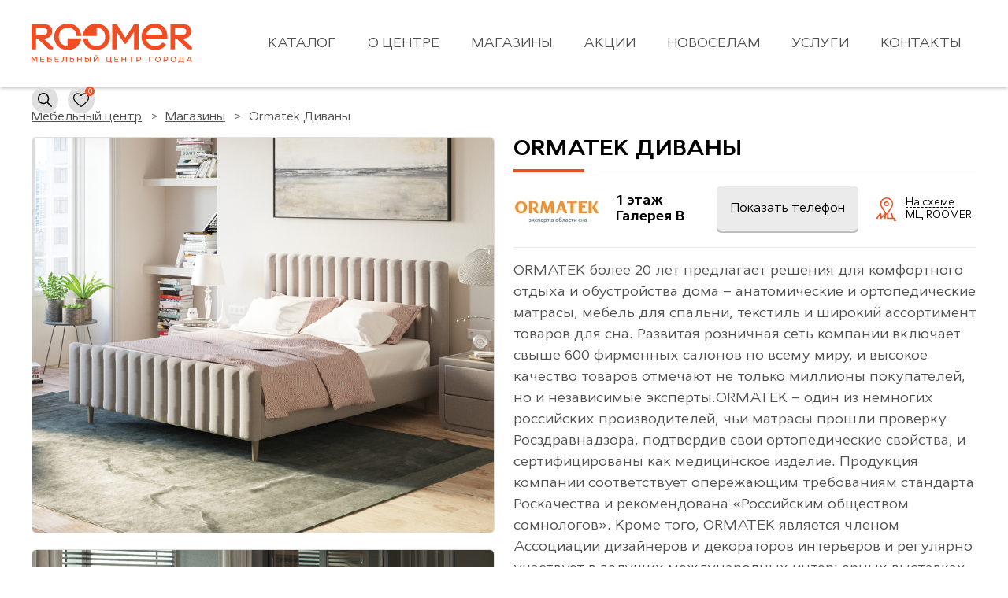

--- FILE ---
content_type: text/html; charset=ru
request_url: https://roomer.ru/shops/ormatek-divany/
body_size: 60025
content:
<!DOCTYPE html>
<html lang="ru" class="">
<head>
    <meta charset="ru">
    <meta http-equiv="X-UA-Compatible" content="IE=edge">
    <meta name="format-detection" content="telephone=no">
    <meta name="viewport" content="width=device-width, initial-scale=1.0, maximum-scale=1.0, user-scalable=no">
    <meta name="keywords" content="Ormatek Ð”Ð¸Ð²Ð°Ð½Ñ‹ Ð² Ñ‚Ð¾Ñ€Ð³Ð¾Ð²Ð¾Ð¼ Ñ†ÐµÐ½Ñ‚Ñ€Ðµ Roomer" id="keywords">

    <!-- Open Graph Generated: a.pr-cy.ru -->
    <meta property="og:type" content="website">
    <meta property="og:title" content="Ormatek Ð”Ð¸Ð²Ð°Ð½Ñ‹ Ð² Ñ‚Ð¾Ñ€Ð³Ð¾Ð²Ð¾Ð¼ Ñ†ÐµÐ½Ñ‚Ñ€Ðµ Roomer">
    <meta property="og:description" content="Ormatek Ð”Ð¸Ð²Ð°Ð½Ñ‹ Ð² Ð¼ÐµÐ±ÐµÐ»ÑŒÐ½Ð¾Ð¼ Ñ†ÐµÐ½Ñ‚Ñ€Ðµ Roomer. Ð’Ñ‹Ð³Ð¾Ð´Ð½Ñ‹Ðµ Ñ†ÐµÐ½Ñ‹, Ð´Ð¾ÑÑ‚Ð°Ð²ÐºÐ°!">
    <meta property="og:url" content="https://roomer.ru/shops/ormatek-divany/">
    <meta property="og:image" content="https://roomer.ru/upload/iblock/205/205db81714faa0ba854bf60c689b582a.jpg">
    <meta property="og:site_name" content="ÐœÐµÐ±ÐµÐ»ÑŒÐ½Ñ‹Ð¹ Ñ†ÐµÐ½Ñ‚Ñ€ ROOMER | roomer.ru">

    <title>Ormatek Ð”Ð¸Ð²Ð°Ð½Ñ‹ Ð² Ñ‚Ð¾Ñ€Ð³Ð¾Ð²Ð¾Ð¼ Ñ†ÐµÐ½Ñ‚Ñ€Ðµ Roomer</title>
	 <meta http-equiv="Content-Type" content="text/html; charset=UTF-8" />
<meta name="description" content="Ormatek Ð”Ð¸Ð²Ð°Ð½Ñ‹ Ð² Ð¼ÐµÐ±ÐµÐ»ÑŒÐ½Ð¾Ð¼ Ñ†ÐµÐ½Ñ‚Ñ€Ðµ Roomer. Ð’Ñ‹Ð³Ð¾Ð´Ð½Ñ‹Ðµ Ñ†ÐµÐ½Ñ‹, Ð´Ð¾ÑÑ‚Ð°Ð²ÐºÐ°!" />
<style type="text/css">.bx-composite-btn {background: url(/bitrix/images/main/composite/sprite-1x.png) no-repeat right 0 #e94524;border-radius: 15px;color: #fff !important;display: inline-block;line-height: 30px;font-family: "Helvetica Neue", Helvetica, Arial, sans-serif !important;font-size: 12px !important;font-weight: bold !important;height: 31px !important;padding: 0 42px 0 17px !important;vertical-align: middle !important;text-decoration: none !important;}@media screen   and (min-device-width: 1200px)   and (max-device-width: 1600px)   and (-webkit-min-device-pixel-ratio: 2)  and (min-resolution: 192dpi) {.bx-composite-btn {background-image: url(/bitrix/images/main/composite/sprite-2x.png);background-size: 42px 124px;}}.bx-composite-btn-fixed {position: absolute;top: -45px;right: 15px;z-index: 10;}.bx-btn-white {background-position: right 0;color: #fff !important;}.bx-btn-black {background-position: right -31px;color: #000 !important;}.bx-btn-red {background-position: right -62px;color: #555 !important;}.bx-btn-grey {background-position: right -93px;color: #657b89 !important;}.bx-btn-border {border: 1px solid #d4d4d4;height: 29px !important;line-height: 29px !important;}.bx-composite-loading {display: block;width: 40px;height: 40px;background: url(/bitrix/images/main/composite/loading.gif);}</style>
<script type="text/javascript" data-skip-moving="true">(function(w, d) {var v = w.frameCacheVars = {'CACHE_MODE':'HTMLCACHE','banner':{'url':'http://www.1c-bitrix.ru/composite/','text':'Ð‘Ñ‹ÑÑ‚Ñ€Ð¾ Ñ 1Ð¡-Ð‘Ð¸Ñ‚Ñ€Ð¸ÐºÑ','bgcolor':'#848484','style':'white'},'storageBlocks':[],'dynamicBlocks':{'LkGdQn':'9d7d6e30ecdb','XEVOpk':'68b329da9893','g8taYv':'93a886e833a5','yn3v0T':'fa3759fb7225'},'AUTO_UPDATE':true,'AUTO_UPDATE_TTL':'120','version':'2'};var inv = false;if (v.AUTO_UPDATE === false){if (v.AUTO_UPDATE_TTL && v.AUTO_UPDATE_TTL > 0){var lm = Date.parse(d.lastModified);if (!isNaN(lm)){var td = new Date().getTime();if ((lm + v.AUTO_UPDATE_TTL * 1000) >= td){w.frameRequestStart = false;w.preventAutoUpdate = true;return;}inv = true;}}else{w.frameRequestStart = false;w.preventAutoUpdate = true;return;}}var r = w.XMLHttpRequest ? new XMLHttpRequest() : (w.ActiveXObject ? new w.ActiveXObject("Microsoft.XMLHTTP") : null);if (!r) { return; }w.frameRequestStart = true;var m = v.CACHE_MODE; var l = w.location; var x = new Date().getTime();var q = "?bxrand=" + x + (l.search.length > 0 ? "&" + l.search.substring(1) : "");var u = l.protocol + "//" + l.host + l.pathname + q;r.open("GET", u, true);r.setRequestHeader("BX-ACTION-TYPE", "get_dynamic");r.setRequestHeader("X-Bitrix-Composite", "get_dynamic");r.setRequestHeader("BX-CACHE-MODE", m);r.setRequestHeader("BX-CACHE-BLOCKS", v.dynamicBlocks ? JSON.stringify(v.dynamicBlocks) : "");if (inv){r.setRequestHeader("BX-INVALIDATE-CACHE", "Y");}try { r.setRequestHeader("BX-REF", d.referrer || "");} catch(e) {}if (m === "APPCACHE"){r.setRequestHeader("BX-APPCACHE-PARAMS", JSON.stringify(v.PARAMS));r.setRequestHeader("BX-APPCACHE-URL", v.PAGE_URL ? v.PAGE_URL : "");}r.onreadystatechange = function() {if (r.readyState != 4) { return; }var a = r.getResponseHeader("BX-RAND");var b = w.BX && w.BX.frameCache ? w.BX.frameCache : false;if (a != x || !((r.status >= 200 && r.status < 300) || r.status === 304 || r.status === 1223 || r.status === 0)){var f = {error:true, reason:a!=x?"bad_rand":"bad_status", url:u, xhr:r, status:r.status};if (w.BX && w.BX.ready && b){BX.ready(function() {setTimeout(function(){BX.onCustomEvent("onFrameDataRequestFail", [f]);}, 0);});}w.frameRequestFail = f;return;}if (b){b.onFrameDataReceived(r.responseText);if (!w.frameUpdateInvoked){b.update(false);}w.frameUpdateInvoked = true;}else{w.frameDataString = r.responseText;}};r.send();var p = w.performance;if (p && p.addEventListener && p.getEntries && p.setResourceTimingBufferSize){var e = 'resourcetimingbufferfull';var h = function() {if (w.BX && w.BX.frameCache && w.BX.frameCache.frameDataInserted){p.removeEventListener(e, h);}else {p.setResourceTimingBufferSize(p.getEntries().length + 50);}};p.addEventListener(e, h);}})(window, document);</script>
<script type="text/javascript" data-skip-moving="true">(function(w, d, n) {var cl = "bx-core";var ht = d.documentElement;var htc = ht ? ht.className : undefined;if (htc === undefined || htc.indexOf(cl) !== -1){return;}var ua = n.userAgent;if (/(iPad;)|(iPhone;)/i.test(ua)){cl += " bx-ios";}else if (/Android/i.test(ua)){cl += " bx-android";}cl += (/(ipad|iphone|android|mobile|touch)/i.test(ua) ? " bx-touch" : " bx-no-touch");cl += w.devicePixelRatio && w.devicePixelRatio >= 2? " bx-retina": " bx-no-retina";var ieVersion = -1;if (/AppleWebKit/.test(ua)){cl += " bx-chrome";}else if ((ieVersion = getIeVersion()) > 0){cl += " bx-ie bx-ie" + ieVersion;if (ieVersion > 7 && ieVersion < 10 && !isDoctype()){cl += " bx-quirks";}}else if (/Opera/.test(ua)){cl += " bx-opera";}else if (/Gecko/.test(ua)){cl += " bx-firefox";}if (/Macintosh/i.test(ua)){cl += " bx-mac";}ht.className = htc ? htc + " " + cl : cl;function isDoctype(){if (d.compatMode){return d.compatMode == "CSS1Compat";}return d.documentElement && d.documentElement.clientHeight;}function getIeVersion(){if (/Opera/i.test(ua) || /Webkit/i.test(ua) || /Firefox/i.test(ua) || /Chrome/i.test(ua)){return -1;}var rv = -1;if (!!(w.MSStream) && !(w.ActiveXObject) && ("ActiveXObject" in w)){rv = 11;}else if (!!d.documentMode && d.documentMode >= 10){rv = 10;}else if (!!d.documentMode && d.documentMode >= 9){rv = 9;}else if (d.attachEvent && !/Opera/.test(ua)){rv = 8;}if (rv == -1 || rv == 8){var re;if (n.appName == "Microsoft Internet Explorer"){re = new RegExp("MSIE ([0-9]+[\.0-9]*)");if (re.exec(ua) != null){rv = parseFloat(RegExp.$1);}}else if (n.appName == "Netscape"){rv = 11;re = new RegExp("Trident/.*rv:([0-9]+[\.0-9]*)");if (re.exec(ua) != null){rv = parseFloat(RegExp.$1);}}}return rv;}})(window, document, navigator);</script>


<link href="/bitrix/css/main/system.auth/flat/style.min.css?15833528885404" type="text/css"  rel="stylesheet" />
<link href="/bitrix/cache/css/s1/main/template_c7bf8afe56f88b9c124fe83264c8faaa/template_c7bf8afe56f88b9c124fe83264c8faaa_v1.css?1763564124335443" type="text/css"  data-template-style="true" rel="stylesheet" />







	 	 <link rel="shortcut icon" href="/verstka/favicon.ico?v.1.0" type="image/x-icon">
<link rel="stylesheet/less" href="/verstka/assets/st/less/main.less?v=2">



<script type="text/javascript" data-skip-moving=true>!function(){var t=document.createElement("script");t.type="text/javascript",t.async=!0,t.src="https://vk.com/js/api/openapi.js?161",t.onload=function(){VK.Retargeting.Init("VK-RTRG-385210-1AkKA"),VK.Retargeting.Hit()},document.head.appendChild(t)}();</script><noscript><img src="https://vk.com/rtrg?p=VK-RTRG-385210-1AkKA" style="position:fixed; left:-999px;" alt=""/></noscript>

<meta name="google-site-verification" content="SY1tUBwHnMxbMjNlHDzJElkV_qE4irLkpoxQkeC7FJo" />
<meta name="yandex-verification" content="cea8195a961a7b84" />
</head>
    <body>
<!-- Google Tag Manager (noscript) --> 

<noscript><iframe src="https://www.googletagmanager.com/ns.html?id=GTM-ND2QVGM" height="0" width="0" style="display:none;visibility:hidden"></iframe></noscript> 

<!-- End Google Tag Manager (noscript) --> 

<!--Start of PopMechanic script-->
<script id="popmechanic-script" src="https://static.popmechanic.ru/service/loader.js?c=2637" data-skip-moving=true></script>
<!--End of PopMechanic script-->

<!-- RuTarget -->
<script data-skip-moving=true>(function (w, d, s, n, i ) { var f = d.getElementsByTagName( s )[0],j = d.createElement( s );j.async = true;j.src = '//cdn.rutarget.ru/static/tag/tag.js';f.parentNode.insertBefore( j, f );w[n] = false; w[i] =true; } )( window, document, 'script', 'rtgNoSync', 'rtgSyncFrame' );</script>
<!-- /RuTarget -->		<div class="panel layout"></div>
        <div class="unit-main" id="start">
		
			<header class="unit-header compensate-for-scrollbar" data-overlay="menu">
				<div class="unit-wrapper" data-overlay="search">
					<div class="unit-header__contain unit-header__contain--logotype">
						
															<a href="/"><div class="unit-logotype"><svg  class='unit-logotype__icon' viewBox='0 0 198 49'><use xlink:href='#i-logotype'></use></svg></div></a>
							
					</div>
					<div class="unit-header__contain unit-header__contain--menu">
							<div id="bxdynamic_LkGdQn_start" style="display:none"></div>
	<nav class="unit-main-menu">
		<div class="unit-main-menu__contain">
			<ul class="unit-main-menu__list">



	<li class="unit-main-menu__list-item unit-main-menu__list-item--child js-menu-trigger" data-menu-inner-contain data-menu-inner-show-class="unit-main-menu__list-item--visible-inner">
		<a href="/catalog/" class="unit-main-menu__link js-menu-trigger-mobile">ÐšÐ°Ñ‚Ð°Ð»Ð¾Ð³</a>
					<div class="unit-main-menu__inner" data-menu-inner>
				<ul class="unit-main-menu__inner-list">
																	<li	class="unit-main-menu__inner-list___item unit-main-menu__inner-list___item--child">
							<a href="/catalog/myagkaya_mebel/" class="unit-main-menu__inner-link">
								<svg  class='unit-main-menu__inner-link___icon' viewBox='0 0 22 13'><use xlink:href='#i-cushioned-furniture'></use></svg>								<span class="unit-main-menu__inner-link___text">ÐœÑÐ³ÐºÐ°Ñ Ð¼ÐµÐ±ÐµÐ»ÑŒ</span>
							</a>
															<div class="unit-main-menu__inner-two" id="smenu1">
									<ul class="unit-main-menu__inner-two___list">
																																											<li class="unit-main-menu__inner-two___list-item">
												<a href="/catalog/myagkaya_mebel/divany/" onmouseover="showProductMenu(2, 1)" class="unit-main-menu__inner-two___link">Ð”Ð¸Ð²Ð°Ð½Ñ‹</a>
												
											</li>
																																											<li class="unit-main-menu__inner-two___list-item">
												<a href="/catalog/myagkaya_mebel/kresla/" onmouseover="showProductMenu(3, 1)" class="unit-main-menu__inner-two___link">ÐšÑ€ÐµÑÐ»Ð°</a>
												
											</li>
																																											<li class="unit-main-menu__inner-two___list-item">
												<a href="/catalog/myagkaya_mebel/pufy/" onmouseover="showProductMenu(4, 1)" class="unit-main-menu__inner-two___link">ÐŸÑƒÑ„Ñ‹</a>
												
											</li>
																																											<li class="unit-main-menu__inner-two___list-item">
												<a href="/catalog/myagkaya_mebel/banketki/" onmouseover="showProductMenu(5, 1)" class="unit-main-menu__inner-two___link">Ð‘Ð°Ð½ÐºÐµÑ‚ÐºÐ¸</a>
												
											</li>
																			</ul>
																																																																																													</div>
													</li>
																	<li	class="unit-main-menu__inner-list___item unit-main-menu__inner-list___item--child">
							<a href="/catalog/korpusnaya_mebel/" class="unit-main-menu__inner-link">
								<svg  class='unit-main-menu__inner-link___icon' viewBox='0 0 22 22'><use xlink:href='#i-cabinet-furniture'></use></svg>								<span class="unit-main-menu__inner-link___text">ÐšÐ¾Ñ€Ð¿ÑƒÑÐ½Ð°Ñ Ð¼ÐµÐ±ÐµÐ»ÑŒ</span>
							</a>
															<div class="unit-main-menu__inner-two" id="smenu7">
									<ul class="unit-main-menu__inner-two___list">
																																											<li class="unit-main-menu__inner-two___list-item">
												<a href="/catalog/korpusnaya_mebel/shkafy-i-stenki/" onmouseover="showProductMenu(8, 7)" class="unit-main-menu__inner-two___link">Ð¨ÐºÐ°Ñ„Ñ‹ Ð¸ ÑÑ‚ÐµÐ½ÐºÐ¸</a>
												
											</li>
																																											<li class="unit-main-menu__inner-two___list-item">
												<a href="/catalog/korpusnaya_mebel/stellazhi-i-vitriny/" onmouseover="showProductMenu(9, 7)" class="unit-main-menu__inner-two___link">Ð¡Ñ‚ÐµÐ»Ð»Ð°Ð¶Ð¸ Ð¸ Ð²Ð¸Ñ‚Ñ€Ð¸Ð½Ñ‹</a>
												
											</li>
																																											<li class="unit-main-menu__inner-two___list-item">
												<a href="/catalog/korpusnaya_mebel/modulnye-garnitury/" onmouseover="showProductMenu(10, 7)" class="unit-main-menu__inner-two___link">ÐœÐ¾Ð´ÑƒÐ»ÑŒÐ½Ñ‹Ðµ Ð³Ð°Ñ€Ð½Ð¸Ñ‚ÑƒÑ€Ñ‹</a>
												
											</li>
																																											<li class="unit-main-menu__inner-two___list-item">
												<a href="/catalog/korpusnaya_mebel/garderobnye-sistemy/" onmouseover="showProductMenu(11, 7)" class="unit-main-menu__inner-two___link">Ð“Ð°Ñ€Ð´ÐµÑ€Ð¾Ð±Ð½Ñ‹Ðµ ÑÐ¸ÑÑ‚ÐµÐ¼Ñ‹</a>
												
											</li>
																																											<li class="unit-main-menu__inner-two___list-item">
												<a href="/catalog/korpusnaya_mebel/komody-i-tumby/" onmouseover="showProductMenu(12, 7)" class="unit-main-menu__inner-two___link">ÐšÐ¾Ð¼Ð¾Ð´Ñ‹ Ð¸ Ñ‚ÑƒÐ¼Ð±Ñ‹</a>
												
											</li>
																																											<li class="unit-main-menu__inner-two___list-item">
												<a href="/catalog/korpusnaya_mebel/polki/" onmouseover="showProductMenu(13, 7)" class="unit-main-menu__inner-two___link">ÐŸÐ¾Ð»ÐºÐ¸ Ð¸ Ð²ÐµÑˆÐ°Ð»ÐºÐ¸</a>
												
											</li>
																			</ul>
																																																																																																																																			</div>
													</li>
																	<li	class="unit-main-menu__inner-list___item unit-main-menu__inner-list___item--child">
							<a href="/catalog/krovati-i-matrasi/" class="unit-main-menu__inner-link">
								<svg  class='unit-main-menu__inner-link___icon' viewBox='0 0 22 19'><use xlink:href='#i-beds-mattresses'></use></svg>								<span class="unit-main-menu__inner-link___text">ÐšÑ€Ð¾Ð²Ð°Ñ‚Ð¸ Ð¸ Ð¼Ð°Ñ‚Ñ€Ð°ÑÑ‹</span>
							</a>
															<div class="unit-main-menu__inner-two" id="smenu27">
									<ul class="unit-main-menu__inner-two___list">
																																											<li class="unit-main-menu__inner-two___list-item">
												<a href="/catalog/krovati-i-matrasi/krovati/" onmouseover="showProductMenu(28, 27)" class="unit-main-menu__inner-two___link">ÐšÑ€Ð¾Ð²Ð°Ñ‚Ð¸</a>
												
											</li>
																																											<li class="unit-main-menu__inner-two___list-item">
												<a href="/catalog/krovati-i-matrasi/matrasy/" onmouseover="showProductMenu(29, 27)" class="unit-main-menu__inner-two___link">ÐœÐ°Ñ‚Ñ€Ð°ÑÑ‹</a>
												
											</li>
																														</ul>
																																																																										</div>
													</li>
																	<li	class="unit-main-menu__inner-list___item unit-main-menu__inner-list___item--child">
							<a href="/catalog/detskaya_mebel/" class="unit-main-menu__inner-link">
								<svg  class='unit-main-menu__inner-link___icon' viewBox='0 0 20.62 15'><use xlink:href='#i-childrens-furniture'></use></svg>								<span class="unit-main-menu__inner-link___text">Ð”ÐµÑ‚ÑÐºÐ°Ñ Ð¼ÐµÐ±ÐµÐ»ÑŒ</span>
							</a>
															<div class="unit-main-menu__inner-two" id="smenu14">
									<ul class="unit-main-menu__inner-two___list">
																																											<li class="unit-main-menu__inner-two___list-item">
												<a href="/catalog/detskaya_mebel/krovati_detskie/" onmouseover="showProductMenu(18, 14)" class="unit-main-menu__inner-two___link">ÐšÑ€Ð¾Ð²Ð°Ñ‚Ð¸</a>
												
											</li>
																																											<li class="unit-main-menu__inner-two___list-item">
												<a href="/catalog/detskaya_mebel/garnitury/" onmouseover="showProductMenu(15, 14)" class="unit-main-menu__inner-two___link">Ð“Ð°Ñ€Ð½Ð¸Ñ‚ÑƒÑ€Ñ‹</a>
												
											</li>
																			</ul>
																																																							</div>
													</li>
																	<li	class="unit-main-menu__inner-list___item unit-main-menu__inner-list___item--child">
							<a href="/catalog/ofisnaya-mebel/" class="unit-main-menu__inner-link">
								<svg  class='unit-main-menu__inner-link___icon' viewBox='0 0 23 23'><use xlink:href='#i-office-chair'></use></svg>								<span class="unit-main-menu__inner-link___text">ÐžÑ„Ð¸ÑÐ½Ð°Ñ Ð¼ÐµÐ±ÐµÐ»ÑŒ</span>
							</a>
															<div class="unit-main-menu__inner-two" id="smenu33">
									<ul class="unit-main-menu__inner-two___list">
																																											<li class="unit-main-menu__inner-two___list-item">
												<a href="/catalog/ofisnaya-mebel/ofisnye-garnitury/" onmouseover="showProductMenu(34, 33)" class="unit-main-menu__inner-two___link">ÐžÑ„Ð¸ÑÐ½Ñ‹Ðµ Ð³Ð°Ñ€Ð½Ð¸Ñ‚ÑƒÑ€Ñ‹</a>
												
											</li>
																																											<li class="unit-main-menu__inner-two___list-item">
												<a href="/catalog/ofisnaya-mebel/ofisnye-stoly/" onmouseover="showProductMenu(93, 33)" class="unit-main-menu__inner-two___link">Ð¡Ñ‚Ð¾Ð»Ñ‹</a>
												
											</li>
																																											<li class="unit-main-menu__inner-two___list-item">
												<a href="/catalog/ofisnaya-mebel/ofisnye-stulya/" onmouseover="showProductMenu(94, 33)" class="unit-main-menu__inner-two___link">ÐšÑ€ÐµÑÐ»Ð° Ð¸ ÑÑ‚ÑƒÐ»ÑŒÑ</a>
												
											</li>
																																									</ul>
																																																																																																																</div>
													</li>
																	<li	class="unit-main-menu__inner-list___item unit-main-menu__inner-list___item--child">
							<a href="/catalog/aktsentnaya_mebel/" class="unit-main-menu__inner-link">
								<svg  class='unit-main-menu__inner-link___icon' viewBox='0 0 17 23'><use xlink:href='#i-accent-furniture'></use></svg>								<span class="unit-main-menu__inner-link___text">ÐÐºÑ†ÐµÐ½Ñ‚Ð½Ð°Ñ Ð¼ÐµÐ±ÐµÐ»ÑŒ Ð¸ Ð´ÐµÐºÐ¾Ñ€</span>
							</a>
															<div class="unit-main-menu__inner-two" id="smenu44">
									<ul class="unit-main-menu__inner-two___list">
																																																						<li class="unit-main-menu__inner-two___list-item">
												<a href="/catalog/aktsentnaya_mebel/zerkala/" onmouseover="showProductMenu(47, 44)" class="unit-main-menu__inner-two___link">Ð—ÐµÑ€ÐºÐ°Ð»Ð°</a>
												
											</li>
																																									</ul>
																																																																																													</div>
													</li>
																	<li	class="unit-main-menu__inner-list___item unit-main-menu__inner-list___item--child">
							<a href="/catalog/kukhni/" class="unit-main-menu__inner-link">
								<svg  class='unit-main-menu__inner-link___icon' viewBox='0 0 22 22'><use xlink:href='#i-kitchen'></use></svg>								<span class="unit-main-menu__inner-link___text">ÐšÑƒÑ…Ð½Ð¸</span>
							</a>
															<div class="unit-main-menu__inner-two" id="smenu19">
									<ul class="unit-main-menu__inner-two___list">
																																																				</ul>
																																																																										</div>
													</li>
																	<li	class="unit-main-menu__inner-list___item unit-main-menu__inner-list___item--child">
							<a href="/catalog/stolovye_gruppy/" class="unit-main-menu__inner-link">
								<svg  class='unit-main-menu__inner-link___icon' viewBox='0 0 22 16'><use xlink:href='#i-dining-groups'></use></svg>								<span class="unit-main-menu__inner-link___text">Ð¡Ñ‚Ð¾Ð»Ð¾Ð²Ñ‹Ðµ Ð³Ñ€ÑƒÐ¿Ð¿Ñ‹</span>
							</a>
															<div class="unit-main-menu__inner-two" id="smenu41">
									<ul class="unit-main-menu__inner-two___list">
																																											<li class="unit-main-menu__inner-two___list-item">
												<a href="/catalog/stolovye_gruppy/stoly/" onmouseover="showProductMenu(88, 41)" class="unit-main-menu__inner-two___link">Ð¡Ñ‚Ð¾Ð»Ñ‹</a>
												
											</li>
																																											<li class="unit-main-menu__inner-two___list-item">
												<a href="/catalog/stolovye_gruppy/stulya/" onmouseover="showProductMenu(42, 41)" class="unit-main-menu__inner-two___link">Ð¡Ñ‚ÑƒÐ»ÑŒÑ</a>
												
											</li>
																														</ul>
																																																																										</div>
													</li>
																							<li	class="unit-main-menu__inner-list___item unit-main-menu__inner-list___item--child">
							<a href="/catalog/kovri/" class="unit-main-menu__inner-link">
								<svg  class='unit-main-menu__inner-link___icon' viewBox='0 0 23 23'><use xlink:href='#i-carpets'></use></svg>								<span class="unit-main-menu__inner-link___text">ÐšÐ¾Ð²Ñ€Ñ‹</span>
							</a>
															<div class="unit-main-menu__inner-two" id="smenu54">
									<ul class="unit-main-menu__inner-two___list">
																																											<li class="unit-main-menu__inner-two___list-item">
												<a href="/catalog/kovri/kovry-kovriki/" onmouseover="showProductMenu(55, 54)" class="unit-main-menu__inner-two___link">ÐšÐ¾Ð²Ñ€Ñ‹</a>
												
											</li>
																			</ul>
																																				</div>
													</li>
																	<li	class="unit-main-menu__inner-list___item unit-main-menu__inner-list___item--child">
							<a href="/catalog/tekstil/" class="unit-main-menu__inner-link">
								<svg  class='unit-main-menu__inner-link___icon' viewBox='0 0 22 23'><use xlink:href='#i-textile'></use></svg>								<span class="unit-main-menu__inner-link___text">Ð¢ÐµÐºÑÑ‚Ð¸Ð»ÑŒ</span>
							</a>
															<div class="unit-main-menu__inner-two" id="smenu50">
									<ul class="unit-main-menu__inner-two___list">
																																																				</ul>
																																																																										</div>
													</li>
																							<li	class="unit-main-menu__inner-list___item unit-main-menu__inner-list___item--child">
							<a href="/catalog/dveri/" class="unit-main-menu__inner-link">
								<svg  class='unit-main-menu__inner-link___icon' viewBox='0 0 15 23'><use xlink:href='#i-doors'></use></svg>								<span class="unit-main-menu__inner-link___text">Ð”Ð²ÐµÑ€Ð¸</span>
							</a>
															<div class="unit-main-menu__inner-two" id="smenu67">
									<ul class="unit-main-menu__inner-two___list">
																																											<li class="unit-main-menu__inner-two___list-item">
												<a href="/catalog/dveri/vkhodnye/" onmouseover="showProductMenu(69, 67)" class="unit-main-menu__inner-two___link">Ð’Ñ…Ð¾Ð´Ð½Ñ‹Ðµ</a>
												
											</li>
																																									</ul>
																																																																										</div>
													</li>
																	<li	class="unit-main-menu__inner-list___item unit-main-menu__inner-list___item--child">
							<a href="/catalog/otdelochnye_materialy/" class="unit-main-menu__inner-link">
								<svg  class='unit-main-menu__inner-link___icon' viewBox='0 0 20 23'><use xlink:href='#i-decoration-materials'></use></svg>								<span class="unit-main-menu__inner-link___text">ÐžÑ‚Ð´ÐµÐ»Ð¾Ñ‡Ð½Ñ‹Ðµ Ð¼Ð°Ñ‚ÐµÑ€Ð¸Ð°Ð»Ñ‹</span>
							</a>
															<div class="unit-main-menu__inner-two" id="smenu61">
									<ul class="unit-main-menu__inner-two___list">
																																																																																																													<li class="unit-main-menu__inner-two___list-item">
												<a href="/catalog/otdelochnye_materialy/radiatory/" onmouseover="showProductMenu(119, 61)" class="unit-main-menu__inner-two___link">Ð Ð°Ð´Ð¸Ð°Ñ‚Ð¾Ñ€Ñ‹</a>
												
											</li>
																			</ul>
																																																																																																																																																						</div>
													</li>
																							<li	class="unit-main-menu__inner-list___item unit-main-menu__inner-list___item--child">
							<a href="/catalog/mebel_dlya_vanny/" class="unit-main-menu__inner-link">
								<svg  class='unit-main-menu__inner-link___icon' viewBox='0 0 22.76 23'><use xlink:href='#i-furniture-bathtub'></use></svg>								<span class="unit-main-menu__inner-link___text">ÐœÐµÐ±ÐµÐ»ÑŒ Ð´Ð»Ñ Ð²Ð°Ð½Ð½Ð¾Ð¹</span>
							</a>
															<div class="unit-main-menu__inner-two" id="smenu57">
									<ul class="unit-main-menu__inner-two___list">
																																																						<li class="unit-main-menu__inner-two___list-item">
												<a href="/catalog/mebel_dlya_vanny/tumby-i-konsoli-pod-rakovinu/" onmouseover="showProductMenu(59, 57)" class="unit-main-menu__inner-two___link">Ð¢ÑƒÐ¼Ð±Ñ‹ Ð¸ ÐºÐ¾Ð½ÑÐ¾Ð»Ð¸ Ð¿Ð¾Ð´ Ñ€Ð°ÐºÐ¾Ð²Ð¸Ð½Ñƒ</a>
												
											</li>
																																																																	<li class="unit-main-menu__inner-two___list-item">
												<a href="/catalog/mebel_dlya_vanny/shkafy/" onmouseover="showProductMenu(60, 57)" class="unit-main-menu__inner-two___link">Ð¨ÐºÐ°Ñ„Ñ‹</a>
												
											</li>
																			</ul>
																																																																																																																</div>
													</li>
																											</ul>
			</div>
			</li>

	
	<li class="unit-main-menu__list-item unit-main-menu__list-item--child js-menu-trigger" data-menu-inner-contain data-menu-inner-show-class="unit-main-menu__list-item--visible-inner">
		<a href="/about/" class="unit-main-menu__link js-menu-trigger-mobile">Ðž Ñ†ÐµÐ½Ñ‚Ñ€Ðµ</a>
					<div class="unit-main-menu__inner" data-menu-inner>
				<ul class="unit-main-menu__inner-list">
																	<li	class="unit-main-menu__inner-list___item">
							<a href="/about/news/" class="unit-main-menu__inner-link">
																<span class="unit-main-menu__inner-link___text">ÐÐ¾Ð²Ð¾ÑÑ‚Ð¸ Ð¸ ÑÑ‚Ð°Ñ‚ÑŒÐ¸</span>
							</a>
													</li>
																	<li	class="unit-main-menu__inner-list___item">
							<a href="/about/actions/" class="unit-main-menu__inner-link">
																<span class="unit-main-menu__inner-link___text">ÐÐºÑ†Ð¸Ð¸</span>
							</a>
													</li>
																	<li	class="unit-main-menu__inner-list___item">
							<a href="/about/gallery/" class="unit-main-menu__inner-link">
																<span class="unit-main-menu__inner-link___text">Ð¤Ð¾Ñ‚Ð¾Ð³Ð°Ð»ÐµÑ€ÐµÑ</span>
							</a>
													</li>
																					</ul>
			</div>
			</li>

	
	<li class="unit-main-menu__list-item" data-menu-inner-contain data-menu-inner-show-class="unit-main-menu__list-item--visible-inner">
		<a href="/shops/" class="unit-main-menu__link js-menu-trigger-mobile">ÐœÐ°Ð³Ð°Ð·Ð¸Ð½Ñ‹</a>
			</li>

	
	<li class="unit-main-menu__list-item" data-menu-inner-contain data-menu-inner-show-class="unit-main-menu__list-item--visible-inner">
		<a href="/about/actions/" class="unit-main-menu__link js-menu-trigger-mobile">ÐÐºÑ†Ð¸Ð¸</a>
			</li>

	
	<li class="unit-main-menu__list-item" data-menu-inner-contain data-menu-inner-show-class="unit-main-menu__list-item--visible-inner">
		<a href="/novoselam/" class="unit-main-menu__link js-menu-trigger-mobile">ÐÐ¾Ð²Ð¾ÑÐµÐ»Ð°Ð¼</a>
			</li>

	
	<li class="unit-main-menu__list-item unit-main-menu__list-item--child js-menu-trigger" data-menu-inner-contain data-menu-inner-show-class="unit-main-menu__list-item--visible-inner">
		<a href="/services/" class="unit-main-menu__link js-menu-trigger-mobile">Ð£ÑÐ»ÑƒÐ³Ð¸</a>
					<div class="unit-main-menu__inner" data-menu-inner>
				<ul class="unit-main-menu__inner-list">
																	<li	class="unit-main-menu__inner-list___item">
							<a href="/services/parking/" class="unit-main-menu__inner-link">
								<svg  class='unit-main-menu__inner-link___icon' viewBox='-40 -40 612 612'><use xlink:href='#i-parking'></use></svg>								<span class="unit-main-menu__inner-link___text">ÐŸÐ°Ñ€ÐºÐ¾Ð²ÐºÐ°</span>
							</a>
													</li>
																	<li	class="unit-main-menu__inner-list___item">
							<a href="/services/restaurants/" class="unit-main-menu__inner-link">
								<svg  class='unit-main-menu__inner-link___icon' viewBox='0 0 18 18'><use xlink:href='#i-food'></use></svg>								<span class="unit-main-menu__inner-link___text">ÐšÐ°Ñ„Ðµ Ð¸ Ñ€ÐµÑÑ‚Ð¾Ñ€Ð°Ð½Ñ‹</span>
							</a>
													</li>
																	<li	class="unit-main-menu__inner-list___item">
							<a href="/services/delivery/" class="unit-main-menu__inner-link">
								<svg  class='unit-main-menu__inner-link___icon' viewBox='0 0 18 12'><use xlink:href='#i-delivery'></use></svg>								<span class="unit-main-menu__inner-link___text">Ð”Ð¾ÑÑ‚Ð°Ð²ÐºÐ° Ð¸ ÑÐ±Ð¾Ñ€ÐºÐ°</span>
							</a>
													</li>
									</ul>
			</div>
			</li>

	
	<li class="unit-main-menu__list-item" data-menu-inner-contain data-menu-inner-show-class="unit-main-menu__list-item--visible-inner">
		<a href="/contacts/" class="unit-main-menu__link js-menu-trigger-mobile">ÐšÐ¾Ð½Ñ‚Ð°ÐºÑ‚Ñ‹</a>
			</li>

	

			</ul>
		</div>
	</nav>
<div id="bxdynamic_LkGdQn_end" style="display:none"></div>												
						
					</div>
					<div class="unit-header__contain unit-header__contain--setting">
						<div class="unit-help-menu">
							<div class="unit-help-menu__list">
								<div class="unit-help-menu__list-item unit-help-menu__list-item--search">
									<span class="unit-help-menu__link js-trigger-block" data-trigger-class="html--visible-search-block" data-overlay-parent="search">
										<svg  class='unit-help-menu__link-icon horiz-vert-center' viewBox='0 0 16 16'><use xlink:href='#i-search'></use></svg>									</span>
<span id="search_block">
<div class="unit-search-block" data-search-contain data-clear="search_header">
	<div class="unit-search-block__contain">
			
<form class="unit-search-block__form" method="get" action="/search/" id="searchform" onsubmit="">
	<input type="search" name="q" value="" class="unit-search-block__form-stroke js-search-focus" placeholder="ÐŸÐ¾Ð¸ÑÐº ÑÑ€ÐµÐ´Ð¸ Ð±Ð¾Ð»ÐµÐµ 15000 Ñ‚Ð¾Ð²Ð°Ñ€Ð¾Ð²" data-trigger-class="html--visible-search-block" data-overlay-parent="search" />
		<input type="hidden" name="how" value="r" />
	<button class="unit-search-block__form-btn unit-search-block__form-btn--search" type="submit" value="Ð˜ÑÐºÐ°Ñ‚ÑŒ"><svg  class='unit-search-block__form-btn___icon horiz-vert-center' viewBox='0 0 16 16'><use xlink:href='#i-search'></use></svg></button>
			<span class="unit-search-block__form-btn unit-search-block__form-btn--close js-trigger-block" data-trigger-class="html--visible-search-block"><svg  class='unit-search-block__form-btn___icon horiz-vert-center' viewBox='0 0 512.001 512.001'><use xlink:href='#i-close'></use></svg></span>
</form>






	</div>
</div>

<style>
.unit-search-block__issuing-sections___section.w100{
	flex: 0 0 98%;
}
.unit-search-block__issuing-sections___section.w50{
	flex: 0 0 48%;
}
</style>	</span>
								</div>
								<div class="unit-help-menu__list-item">
																		<!-- ÐºÐ»Ð°ÑÑ Ð´Ð»Ñ Ð´Ð²ÑƒÑ…Ð·Ð½Ð°Ñ‡Ð½Ð¾Ð³Ð¾ Ñ‡Ð¸ÑÐ»Ð° unit-help-menu__link--count-large -->
									
									<a class="unit-help-menu__link" data-count="0" id="fav_cnt" href="/catalog/favorite/">
										<svg  class='unit-help-menu__link-icon horiz-vert-center' viewBox='0 -30 512.001 512'><use xlink:href='#i-heart'></use></svg>									
										<!-- Ð¸ÐºÐ¾Ð½ÐºÐ° Ð´Ð»Ñ Ð»Ð¸Ñ‡Ð½Ð¾Ð³Ð¾ ÐºÐ°Ð±Ð¸Ð½ÐµÑ‚Ð°  -->
																			
									</a>
								
								</div>
								
								<div id="bxdynamic_XEVOpk_start" style="display:none"></div>
<div id="bxdynamic_XEVOpk_end" style="display:none"></div>								
								<div class="unit-help-menu__list-item unit-help-menu__list-item--menu">
									<!-- ÐºÐ»Ð°ÑÑ Ð´Ð»Ñ Ð´Ð²ÑƒÑ…Ð·Ð½Ð°Ñ‡Ð½Ð¾Ð³Ð¾ Ñ‡Ð¸ÑÐ»Ð° unit-help-menu__link--count-large -->
									<span class="unit-help-menu__link unit-help-menu__link--hamburger js-trigger-block" data-trigger-class="html--visible-main-menu" data-overlay-parent="menu">
										<i class="i-hamburger horiz-vert-center">
											<span class="i-hamburger__layout"></span>
											<span class="i-hamburger__layout"></span>
											<span class="i-hamburger__layout"></span>
										</i>
									</span>
								</div>
							</div> 
						</div>
					</div>
				</div>
			</header>            
			
            <div class="unit-body">
			 
                <div class="unit-wrapper">
				
					<div class="unit-breadcrumbs">
						<ul class="unit-breadcrumbs__list" itemscope itemtype="http://schema.org/BreadcrumbList">
		<li class="unit-breadcrumbs__list-item"  id="bx_breadcrumb_0" itemprop="itemListElement" itemscope itemtype="http://schema.org/ListItem"><a href="/" title="ÐœÐµÐ±ÐµÐ»ÑŒÐ½Ñ‹Ð¹ Ñ†ÐµÐ½Ñ‚Ñ€" itemprop="item"><span itemprop="name">ÐœÐµÐ±ÐµÐ»ÑŒÐ½Ñ‹Ð¹ Ñ†ÐµÐ½Ñ‚Ñ€</span></a> <meta itemprop="position" content="1" /></li>
		
		<li class="unit-breadcrumbs__list-item"  id="bx_breadcrumb_1" itemprop="itemListElement" itemscope itemtype="http://schema.org/ListItem"><a href="/shops/" title="ÐœÐ°Ð³Ð°Ð·Ð¸Ð½Ñ‹" itemprop="item"><span itemprop="name">ÐœÐ°Ð³Ð°Ð·Ð¸Ð½Ñ‹</span></a> <meta itemprop="position" content="2" /></li>
		
			<li class="unit-breadcrumbs__list-item" itemprop="itemListElement" itemscope itemtype="http://schema.org/ListItem">
				
				<span itemprop="name">Ormatek Ð”Ð¸Ð²Ð°Ð½Ñ‹</span>
				<meta itemprop="position" content="3" />
			</li></ul></div>				

                   				   																																																				
					
					
					
					 					                    <div class="unit-detail-page unit-detail-page--shop ">
			<div class="unit-detail-page__contain" data-fix-detail>
			 <div class="unit-detail-page__gallery-double">
			<div class="unit-detail-page__gallery">
				<div class="unit-detail-page__gallery-list js-custom-scroll-x-mobile-960" data-fix-gallery>
																	<div class="unit-detail-page__gallery-list___item unit-load-picture js-popup" data-fancybox="gallery" data-src="/upload/iblock/dd1/8hyqf9fpi522vq1q81491f72pjxb93bp.jpg">
							<img data-src="/upload/iblock/dd1/8hyqf9fpi522vq1q81491f72pjxb93bp.jpg" class="js-lazy" alt="">
							<svg  class='unit-detail-page__gallery-icon horiz-vert-center' viewBox='0 0 511.999 511.999'><use xlink:href='#i-search'></use></svg>						</div>
																	<div class="unit-detail-page__gallery-list___item unit-load-picture js-popup" data-fancybox="gallery" data-src="/upload/iblock/eec/ja6shnf0efi43h2kwwie55novufo4ce8.jpg">
							<img data-src="/upload/iblock/eec/ja6shnf0efi43h2kwwie55novufo4ce8.jpg" class="js-lazy" alt="">
							<svg  class='unit-detail-page__gallery-icon horiz-vert-center' viewBox='0 0 511.999 511.999'><use xlink:href='#i-search'></use></svg>						</div>
																	<div class="unit-detail-page__gallery-list___item unit-load-picture js-popup" data-fancybox="gallery" data-src="/upload/iblock/689/4a13gp69yf8gg88upjniw1961zqja9sw.jpg">
							<img data-src="/upload/iblock/689/4a13gp69yf8gg88upjniw1961zqja9sw.jpg" class="js-lazy" alt="">
							<svg  class='unit-detail-page__gallery-icon horiz-vert-center' viewBox='0 0 511.999 511.999'><use xlink:href='#i-search'></use></svg>						</div>
																	<div class="unit-detail-page__gallery-list___item unit-load-picture js-popup" data-fancybox="gallery" data-src="/upload/iblock/308/w3etv9ynomd4q02cj1u87q0qssqa3tjk.jpg">
							<img data-src="/upload/iblock/308/w3etv9ynomd4q02cj1u87q0qssqa3tjk.jpg" class="js-lazy" alt="">
							<svg  class='unit-detail-page__gallery-icon horiz-vert-center' viewBox='0 0 511.999 511.999'><use xlink:href='#i-search'></use></svg>						</div>
																	<div class="unit-detail-page__gallery-list___item unit-load-picture js-popup" data-fancybox="gallery" data-src="/upload/iblock/76a/ypssbd449qdie0agqh2101svlwbzfaey.jpg">
							<img data-src="/upload/iblock/76a/ypssbd449qdie0agqh2101svlwbzfaey.jpg" class="js-lazy" alt="">
							<svg  class='unit-detail-page__gallery-icon horiz-vert-center' viewBox='0 0 511.999 511.999'><use xlink:href='#i-search'></use></svg>						</div>
									</div>
			</div>
		</div>
		<div class="unit-detail-page__content-double">
		<div class="unit-detail-page__content" data-fix-content>
			<div class="unit-detail-page__title">
				<h1>Ormatek Ð”Ð¸Ð²Ð°Ð½Ñ‹</h1>
			</div>
			<div class="unit-detail-page__technical">
				<div class="unit-detail-page__technical-list">
					<div class="unit-detail-page__technical-list___item">
																				<div class="unit-detail-page__technical-graphic">
								<img src="/upload/resize_cache/iblock/5a8/144_70_1/niupcbw0zctw0z0yx72prhzh5lw12fyl.jpg" alt="Ormatek Ð”Ð¸Ð²Ð°Ð½Ñ‹">
							</div>
											</div>
					<div class="unit-detail-page__technical-list___item">
												<div class="unit-detail-page__technical-location">1 ÑÑ‚Ð°Ð¶  Ð“Ð°Ð»ÐµÑ€ÐµÑ B</div>
											</div>
					<div class="unit-detail-page__technical-list___item unit-detail-page__technical-list___item--phone">
												<div class="unit-view-phone">
							<span class="unit-phone">&nbsp;</span>
							<span class="btn btn--grey btn--micro btn--no-fill js-view-phone" data-shop="29974">ÐŸÐ¾ÐºÐ°Ð·Ð°Ñ‚ÑŒ Ñ‚ÐµÐ»ÐµÑ„Ð¾Ð½</span>
						</div>
											</div>
					<div class="unit-detail-page__technical-list___item">
						<div class="unit-detail-page__technical-scheme">
							<svg  class='unit-detail-page__technical-scheme___icon' viewBox='0 0 28.01 33'><use xlink:href='#i-mck'></use></svg>							<div class="unit-detail-page__technical-scheme___text"><a href="/navigation/?ID=29974#shop29974" class="link link--pseudo">ÐÐ° ÑÑ…ÐµÐ¼Ðµ</a><br> <a href="/navigation/?ID=29974#shop29974" class="link link--pseudo">ÐœÐ¦ ROOMER</a></span></div>
						</div>
					</div>
				</div>
			</div>
			<div class="unit-detail-page__text unit-content">
									ORMATEK Ð±Ð¾Ð»ÐµÐµ 20 Ð»ÐµÑ‚ Ð¿Ñ€ÐµÐ´Ð»Ð°Ð³Ð°ÐµÑ‚ Ñ€ÐµÑˆÐµÐ½Ð¸Ñ Ð´Ð»Ñ ÐºÐ¾Ð¼Ñ„Ð¾Ñ€Ñ‚Ð½Ð¾Ð³Ð¾ Ð¾Ñ‚Ð´Ñ‹Ñ…Ð° Ð¸ Ð¾Ð±ÑƒÑÑ‚Ñ€Ð¾Ð¹ÑÑ‚Ð²Ð° Ð´Ð¾Ð¼Ð° â€“ Ð°Ð½Ð°Ñ‚Ð¾Ð¼Ð¸Ñ‡ÐµÑÐºÐ¸Ðµ Ð¸ Ð¾Ñ€Ñ‚Ð¾Ð¿ÐµÐ´Ð¸Ñ‡ÐµÑÐºÐ¸Ðµ Ð¼Ð°Ñ‚Ñ€Ð°ÑÑ‹, Ð¼ÐµÐ±ÐµÐ»ÑŒ Ð´Ð»Ñ ÑÐ¿Ð°Ð»ÑŒÐ½Ð¸, Ñ‚ÐµÐºÑÑ‚Ð¸Ð»ÑŒ Ð¸ ÑˆÐ¸Ñ€Ð¾ÐºÐ¸Ð¹ Ð°ÑÑÐ¾Ñ€Ñ‚Ð¸Ð¼ÐµÐ½Ñ‚ Ñ‚Ð¾Ð²Ð°Ñ€Ð¾Ð² Ð´Ð»Ñ ÑÐ½Ð°. Ð Ð°Ð·Ð²Ð¸Ñ‚Ð°Ñ Ñ€Ð¾Ð·Ð½Ð¸Ñ‡Ð½Ð°Ñ ÑÐµÑ‚ÑŒ ÐºÐ¾Ð¼Ð¿Ð°Ð½Ð¸Ð¸ Ð²ÐºÐ»ÑŽÑ‡Ð°ÐµÑ‚ ÑÐ²Ñ‹ÑˆÐµ 600 Ñ„Ð¸Ñ€Ð¼ÐµÐ½Ð½Ñ‹Ñ… ÑÐ°Ð»Ð¾Ð½Ð¾Ð² Ð¿Ð¾ Ð²ÑÐµÐ¼Ñƒ Ð¼Ð¸Ñ€Ñƒ, Ð¸ Ð²Ñ‹ÑÐ¾ÐºÐ¾Ðµ ÐºÐ°Ñ‡ÐµÑÑ‚Ð²Ð¾ Ñ‚Ð¾Ð²Ð°Ñ€Ð¾Ð² Ð¾Ñ‚Ð¼ÐµÑ‡Ð°ÑŽÑ‚ Ð½Ðµ Ñ‚Ð¾Ð»ÑŒÐºÐ¾ Ð¼Ð¸Ð»Ð»Ð¸Ð¾Ð½Ñ‹ Ð¿Ð¾ÐºÑƒÐ¿Ð°Ñ‚ÐµÐ»ÐµÐ¹, Ð½Ð¾ Ð¸ Ð½ÐµÐ·Ð°Ð²Ð¸ÑÐ¸Ð¼Ñ‹Ðµ ÑÐºÑÐ¿ÐµÑ€Ñ‚Ñ‹.ORMATEK â€“ Ð¾Ð´Ð¸Ð½ Ð¸Ð· Ð½ÐµÐ¼Ð½Ð¾Ð³Ð¸Ñ… Ñ€Ð¾ÑÑÐ¸Ð¹ÑÐºÐ¸Ñ… Ð¿Ñ€Ð¾Ð¸Ð·Ð²Ð¾Ð´Ð¸Ñ‚ÐµÐ»ÐµÐ¹, Ñ‡ÑŒÐ¸ Ð¼Ð°Ñ‚Ñ€Ð°ÑÑ‹ Ð¿Ñ€Ð¾ÑˆÐ»Ð¸ Ð¿Ñ€Ð¾Ð²ÐµÑ€ÐºÑƒ Ð Ð¾ÑÐ·Ð´Ñ€Ð°Ð²Ð½Ð°Ð´Ð·Ð¾Ñ€Ð°, Ð¿Ð¾Ð´Ñ‚Ð²ÐµÑ€Ð´Ð¸Ð² ÑÐ²Ð¾Ð¸ Ð¾Ñ€Ñ‚Ð¾Ð¿ÐµÐ´Ð¸Ñ‡ÐµÑÐºÐ¸Ðµ ÑÐ²Ð¾Ð¹ÑÑ‚Ð²Ð°, Ð¸ ÑÐµÑ€Ñ‚Ð¸Ñ„Ð¸Ñ†Ð¸Ñ€Ð¾Ð²Ð°Ð½Ñ‹ ÐºÐ°Ðº Ð¼ÐµÐ´Ð¸Ñ†Ð¸Ð½ÑÐºÐ¾Ðµ Ð¸Ð·Ð´ÐµÐ»Ð¸Ðµ. ÐŸÑ€Ð¾Ð´ÑƒÐºÑ†Ð¸Ñ ÐºÐ¾Ð¼Ð¿Ð°Ð½Ð¸Ð¸ ÑÐ¾Ð¾Ñ‚Ð²ÐµÑ‚ÑÑ‚Ð²ÑƒÐµÑ‚ Ð¾Ð¿ÐµÑ€ÐµÐ¶Ð°ÑŽÑ‰Ð¸Ð¼ Ñ‚Ñ€ÐµÐ±Ð¾Ð²Ð°Ð½Ð¸ÑÐ¼ ÑÑ‚Ð°Ð½Ð´Ð°Ñ€Ñ‚Ð° Ð Ð¾ÑÐºÐ°Ñ‡ÐµÑÑ‚Ð²Ð° Ð¸ Ñ€ÐµÐºÐ¾Ð¼ÐµÐ½Ð´Ð¾Ð²Ð°Ð½Ð° Â«Ð Ð¾ÑÑÐ¸Ð¹ÑÐºÐ¸Ð¼ Ð¾Ð±Ñ‰ÐµÑÑ‚Ð²Ð¾Ð¼ ÑÐ¾Ð¼Ð½Ð¾Ð»Ð¾Ð³Ð¾Ð²Â». ÐšÑ€Ð¾Ð¼Ðµ Ñ‚Ð¾Ð³Ð¾, ORMATEK ÑÐ²Ð»ÑÐµÑ‚ÑÑ Ñ‡Ð»ÐµÐ½Ð¾Ð¼ ÐÑÑÐ¾Ñ†Ð¸Ð°Ñ†Ð¸Ð¸ Ð´Ð¸Ð·Ð°Ð¹Ð½ÐµÑ€Ð¾Ð² Ð¸ Ð´ÐµÐºÐ¾Ñ€Ð°Ñ‚Ð¾Ñ€Ð¾Ð² Ð¸Ð½Ñ‚ÐµÑ€ÑŒÐµÑ€Ð¾Ð² Ð¸ Ñ€ÐµÐ³ÑƒÐ»ÑÑ€Ð½Ð¾ ÑƒÑ‡Ð°ÑÑ‚Ð²ÑƒÐµÑ‚ Ð² Ð²ÐµÐ´ÑƒÑ‰Ð¸Ñ… Ð¼ÐµÐ¶Ð´ÑƒÐ½Ð°Ñ€Ð¾Ð´Ð½Ñ‹Ñ… Ð¸Ð½Ñ‚ÐµÑ€ÑŒÐµÑ€Ð½Ñ‹Ñ… Ð²Ñ‹ÑÑ‚Ð°Ð²ÐºÐ°Ñ…. ORMATEK ÑƒÐ²ÐµÑ€ÐµÐ½, Ñ‡Ñ‚Ð¾ Ð² Ð¶Ð¸Ð·Ð½Ð¸ Ð²ÑÐµÐ³Ð´Ð° ÐµÑÑ‚ÑŒ Ð¼ÐµÑÑ‚Ð¾ ÐºÐ¾Ð¼Ñ„Ð¾Ñ€Ñ‚Ñƒ Ð¸ Ð½Ð°Ñ‡Ð¸Ð½Ð°ÐµÑ‚ÑÑ Ð¾Ð½ Ñ Ð´Ð¾Ð¼Ð°!							</div>
			<div class="unit-detail-page__button">
												<div class="btn--icon"></div>
								<a href="/shops/" id="backtolist" class="btn btn--black btn--no-fill btn--icon btn--micro">
					<svg  class='btn__icon' viewBox='0 0 26 23'><use xlink:href='#i-arrow-left'></use></svg>					<span class="btn__text">Ð’ÐµÑ€Ð½ÑƒÑ‚ÑŒÑÑ Ðº ÑÐ¿Ð¸ÑÐºÑƒ</span>
				</a>
			</div>
		</div>
	</div>
</div>
<br>			 
                    </div>
                </div>
			
            </div>
     
			<footer class="unit-footer">
				<div class="unit-footer__top">
					<div class="unit-wrapper">
						<div class="unit-footer__top-wrap">
							<div class="unit-footer__contain">
							
								
																<a href="/"><div class="unit-logotype"><svg  class='unit-logotype__icon' viewBox='0 0 245 61'><use xlink:href='#i-logotype'></use></svg></div></a>
																	
								
							</div>
							<div class="unit-footer__contain">
								<div class="unit-footer__contacts">
									<div class="unit-footer__contacts-list">
										<div class="unit-footer__contacts-list___item unit-footer__contacts-list___item--clock">
											<div class="unit-footer__contacts-contain">
												<svg  class='unit-footer__contacts-icon' viewBox='0 0 443.294 443.294'><use xlink:href='#i-clock'></use></svg>												<div class="unit-footer__contacts-desc">
													<div class="unit-footer__contacts-desc___name">
									Ð’Ñ€ÐµÐ¼Ñ Ñ€Ð°Ð±Ð¾Ñ‚Ñ‹													</div>
													<div class="unit-footer__contacts-desc___text">
									Ð•Ð¶ÐµÐ´Ð½ÐµÐ²Ð½Ð¾ Ñ 10:00 Ð´Ð¾ 22:00													</div>
												</div>
											</div>
										</div>
										<div class="unit-footer__contacts-list___item unit-footer__contacts-list___item--metro">
											<div class="unit-footer__contacts-contain">
												<svg  class='unit-footer__contacts-icon' viewBox='0 0 27 33'><use xlink:href='#i-metro'></use></svg>												<div class="unit-footer__contacts-desc">
													<div class="unit-footer__contacts-desc___name">
																						ÑÑ‚.Ð¼. Â«ÐÐ²Ñ‚Ð¾Ð·Ð°Ð²Ð¾Ð´ÑÐºÐ°ÑÂ»													</div>
													<div class="unit-footer__contacts-desc___text">
									<a href="/contacts/">ÑƒÐ». Ð›ÐµÐ½Ð¸Ð½ÑÐºÐ°Ñ Ð¡Ð»Ð¾Ð±Ð¾Ð´Ð°, Ð´. 26</a>													
													</div>
												</div>
											</div>
										</div>
										<div class="unit-footer__contacts-list___item unit-footer__contacts-list___item--map">
											<div class="unit-footer__contacts-contain">
												<svg  class='unit-footer__contacts-icon' viewBox='0 0 29.96 27'><use xlink:href='#i-map'></use></svg>												<div class="unit-footer__contacts-desc">
													<div class="unit-footer__contacts-desc___text">
									<a href="/contacts/" class="link link--pseudo">Ð¡Ñ…ÐµÐ¼Ð°<br> Ð¿Ñ€Ð¾ÐµÐ·Ð´Ð°</a>	
														
													</div>
												</div>
											</div>
										</div>
										<div class="unit-footer__contacts-list___item unit-footer__contacts-list___item--mck">
											<div class="unit-footer__contacts-contain">
												<svg  class='unit-footer__contacts-icon' viewBox='0 0 28.01 33'><use xlink:href='#i-mck'></use></svg>												<div class="unit-footer__contacts-desc">
													<div class="unit-footer__contacts-desc___text">
									<a href="/navigation/" class="link link--pseudo">Ð¡Ñ…ÐµÐ¼Ð°<br>
 Ð¼Ð°Ð³Ð°Ð·Ð¸Ð½Ð°</a>	
														
													</div>
												</div>
											</div>
										</div>
									</div>
								</div>
							</div>
							<div class="unit-footer__contain">
									
								
							</div>
						</div>
					</div>
				</div>
				<div class="unit-footer__middle">
					<div class="unit-wrapper">
						<div class="unit-footer__middle-decoration js-lazy" data-src="/verstka/assets/i/bg/layout-4.png"></div>
						<div class="unit-footer__middle-wrap">
							<div id="bxdynamic_g8taYv_start" style="display:none"></div>
	<div class="unit-footer__middle-menu">
									<div class="unit-footer__contain">
					<div class="unit-footer__menu">
						<div class="unit-footer__title unit-footer__menu-name">
							<a href="/catalog/" class="js-book-512" data-book="foot_menu-01">ÐšÐ°Ñ‚Ð°Ð»Ð¾Ð³</a>
						</div>
						<div class="unit-footer__menu-contain" data-book-id="foot_menu-01">
							<ul class="unit-footer__menu-list">
																									<li class="unit-footer__menu-list___item">
										<a href="/catalog/myagkaya_mebel/">ÐœÑÐ³ÐºÐ°Ñ Ð¼ÐµÐ±ÐµÐ»ÑŒ</a>
									</li>
																										<li class="unit-footer__menu-list___item">
										<a href="/catalog/korpusnaya_mebel/">ÐšÐ¾Ñ€Ð¿ÑƒÑÐ½Ð°Ñ Ð¼ÐµÐ±ÐµÐ»ÑŒ</a>
									</li>
																										<li class="unit-footer__menu-list___item">
										<a href="/catalog/krovati-i-matrasi/">ÐšÑ€Ð¾Ð²Ð°Ñ‚Ð¸ Ð¸ Ð¼Ð°Ñ‚Ñ€Ð°ÑÑ‹</a>
									</li>
																										<li class="unit-footer__menu-list___item">
										<a href="/catalog/detskaya_mebel/">Ð”ÐµÑ‚ÑÐºÐ°Ñ Ð¼ÐµÐ±ÐµÐ»ÑŒ</a>
									</li>
																										<li class="unit-footer__menu-list___item">
										<a href="/catalog/ofisnaya-mebel/">ÐžÑ„Ð¸ÑÐ½Ð°Ñ Ð¼ÐµÐ±ÐµÐ»ÑŒ</a>
									</li>
																										<li class="unit-footer__menu-list___item">
										<a href="/catalog/aktsentnaya_mebel/">ÐÐºÑ†ÐµÐ½Ñ‚Ð½Ð°Ñ Ð¼ÐµÐ±ÐµÐ»ÑŒ Ð¸ Ð´ÐµÐºÐ¾Ñ€</a>
									</li>
																										<li class="unit-footer__menu-list___item">
										<a href="/catalog/kukhni/">ÐšÑƒÑ…Ð½Ð¸</a>
									</li>
																										<li class="unit-footer__menu-list___item">
										<a href="/catalog/stolovye_gruppy/">Ð¡Ñ‚Ð¾Ð»Ð¾Ð²Ñ‹Ðµ Ð³Ñ€ÑƒÐ¿Ð¿Ñ‹</a>
									</li>
																										<li class="unit-footer__menu-list___item">
										<a href="/catalog/kukhonnye_moyki/">ÐšÑƒÑ…Ð¾Ð½Ð½Ñ‹Ðµ Ð¼Ð¾Ð¹ÐºÐ¸ Ð¸ ÑÑ‚Ð¾Ð»ÐµÑˆÐ½Ð¸Ñ†Ñ‹</a>
									</li>
																										<li class="unit-footer__menu-list___item">
										<a href="/catalog/kovri/">ÐšÐ¾Ð²Ñ€Ñ‹</a>
									</li>
									</ul><ul class="unit-footer__menu-list">																	<li class="unit-footer__menu-list___item">
										<a href="/catalog/tekstil/">Ð¢ÐµÐºÑÑ‚Ð¸Ð»ÑŒ</a>
									</li>
																										<li class="unit-footer__menu-list___item">
										<a href="/catalog/svet/">Ð¡Ð²ÐµÑ‚</a>
									</li>
																										<li class="unit-footer__menu-list___item">
										<a href="/catalog/dveri/">Ð”Ð²ÐµÑ€Ð¸</a>
									</li>
																										<li class="unit-footer__menu-list___item">
										<a href="/catalog/otdelochnye_materialy/">ÐžÑ‚Ð´ÐµÐ»Ð¾Ñ‡Ð½Ñ‹Ðµ Ð¼Ð°Ñ‚ÐµÑ€Ð¸Ð°Ð»Ñ‹</a>
									</li>
																										<li class="unit-footer__menu-list___item">
										<a href="/catalog/okna/">ÐžÐºÐ½Ð°</a>
									</li>
																										<li class="unit-footer__menu-list___item">
										<a href="/catalog/mebel_dlya_vanny/">ÐœÐµÐ±ÐµÐ»ÑŒ Ð´Ð»Ñ Ð²Ð°Ð½Ð½Ð¾Ð¹</a>
									</li>
																										<li class="unit-footer__menu-list___item">
										<a href="/catalog/santekhnika/">Ð¡Ð°Ð½Ñ‚ÐµÑ…Ð½Ð¸ÐºÐ°</a>
									</li>
																										<li class="unit-footer__menu-list___item">
										<a href="/catalog/sistemy-ochistki-vody/">Ð¡Ð¸ÑÑ‚ÐµÐ¼Ñ‹ Ð¾Ñ‡Ð¸ÑÑ‚ÐºÐ¸ Ð²Ð¾Ð´Ñ‹</a>
									</li>
																										<li class="unit-footer__menu-list___item">
										<a href="/catalog/tekhnika-i-po/">Ð¢ÐµÑ…Ð½Ð¸ÐºÐ° Ð¸ ÐŸÐž</a>
									</li>
																								
							</ul>
						</div>
					</div>
				</div>
			
									<div class="unit-footer__contain">
					<div class="unit-footer__menu">
						<div class="unit-footer__title unit-footer__menu-name">
							<a href="/about/" class="js-book-512" data-book="foot_menu-02">Ðž Ñ†ÐµÐ½Ñ‚Ñ€Ðµ</a>
						</div>
						<div class="unit-footer__menu-contain" data-book-id="foot_menu-02">
							<ul class="unit-footer__menu-list">
																									<li class="unit-footer__menu-list___item">
										<a href="/about/news/">ÐÐ¾Ð²Ð¾ÑÑ‚Ð¸ Ð¸ ÑÑ‚Ð°Ñ‚ÑŒÐ¸</a>
									</li>
																										<li class="unit-footer__menu-list___item">
										<a href="/about/actions/">ÐÐºÑ†Ð¸Ð¸</a>
									</li>
																										<li class="unit-footer__menu-list___item">
										<a href="/about/gallery/">Ð¤Ð¾Ñ‚Ð¾Ð³Ð°Ð»ÐµÑ€ÐµÑ</a>
									</li>
																										<li class="unit-footer__menu-list___item">
										<a href="/shops/">ÐœÐ°Ð³Ð°Ð·Ð¸Ð½Ñ‹</a>
									</li>
																										<li class="unit-footer__menu-list___item">
										<a href="/contacts/">ÐšÐ¾Ð½Ñ‚Ð°ÐºÑ‚Ñ‹</a>
									</li>
																								
							</ul>
						</div>
					</div>
				</div>
			
									<div class="unit-footer__contain">
					<div class="unit-footer__menu">
						<div class="unit-footer__title unit-footer__menu-name">
							<a href="/services/" class="js-book-512" data-book="foot_menu-03">Ð£ÑÐ»ÑƒÐ³Ð¸</a>
						</div>
						<div class="unit-footer__menu-contain" data-book-id="foot_menu-03">
							<ul class="unit-footer__menu-list">
																									<li class="unit-footer__menu-list___item">
										<a href="/services/parking/">ÐŸÐ°Ñ€ÐºÐ¾Ð²ÐºÐ°</a>
									</li>
																										<li class="unit-footer__menu-list___item">
										<a href="/services/restaurants/">ÐšÐ°Ñ„Ðµ Ð¸ Ñ€ÐµÑÑ‚Ð¾Ñ€Ð°Ð½Ñ‹</a>
									</li>
																										<li class="unit-footer__menu-list___item">
										<a href="/services/delivery/">Ð”Ð¾ÑÑ‚Ð°Ð²ÐºÐ° Ð¸ ÑÐ±Ð¾Ñ€ÐºÐ°</a>
									</li>
																								
							</ul>
						</div>
					</div>
				</div>
			
									<div class="unit-footer__contain">
					<div class="unit-footer__menu">
						<div class="unit-footer__title unit-footer__menu-name">
							<a href="/arenda/" class="js-book-512" data-book="foot_menu-04">ÐÑ€ÐµÐ½Ð´Ð°Ñ‚Ð¾Ñ€Ð°Ð¼</a>
						</div>
						<div class="unit-footer__menu-contain" data-book-id="foot_menu-04">
							<ul class="unit-footer__menu-list">
																									<li class="unit-footer__menu-list___item">
										<a href="/arenda/">ÐŸÐ¾Ð´Ð°Ñ‚ÑŒ Ð·Ð°ÑÐ²ÐºÑƒ</a>
									</li>
																										<li class="unit-footer__menu-list___item">
										<a href="/lk/">Ð›Ð¸Ñ‡Ð½Ñ‹Ð¹ ÐºÐ°Ð±Ð¸Ð½ÐµÑ‚</a>
									</li>
																								
							</ul>
						</div>
					</div>
				</div>
			
				
	</div>

<div id="bxdynamic_g8taYv_end" style="display:none"></div>		

							<div class="unit-footer__contain-group">
								<div class="unit-footer__contain">
									<div class="unit-footer__title">
	 ÐœÑ‹ Ð² ÑÐ¾Ñ†. ÑÐµÑ‚ÑÑ…
</div>
<div class="unit-social-group">
	<div class="unit-social-group__list">
 <a class="unit-social-group__list-item unit-social-group__list-item--vk" href="https://vk.com/roomerrussia" target="_blank">
		<svg  class='horiz-vert-center' viewBox='0 0 511.962 511.962'><use xlink:href='#i-vk'></use></svg> </a>
		 
<a class="unit-social-group__list-item unit-social-group__list-item--youtube" href="https://www.youtube.com/channel/UCKhRK05A5s3dH4pXJFhPsKg" target="_blank">
		<svg  class='horiz-vert-center' viewBox='0 0 512 512'><use xlink:href='#i-youtube'></use></svg> </a> 
		<a class="unit-social-group__list-item unit-social-group__list-item--vk" href="https://t.me/ROOMERrus" target="_blank" style="display: flex; justify-content: center; align-items: center;"> </a>
        <a class="unit-social-group__list-item unit-social-group__list-item--dz" href="https://dzen.ru/id/5a991c76fd96b1e485d1e3c8" target="_blank">
            <svg  class='horiz-vert-center' viewBox='0 0 28 28'><use xlink:href='#i-dzen'></use></svg>        </a>
    </div>
</div>
 <br>									

								</div>
								<div class="unit-footer__contain">
									<div class="unit-footer__title">
									ÐŸÐ¾ Ð²ÑÐµÐ¼ Ð²Ð¾Ð¿Ñ€Ð¾ÑÐ°Ð¼									</div>
									<div class="unit-footer__connection">
										<div class="unit-footer__connection-list">
											<div class="unit-footer__connection-list___item unit-footer__connection-list___item--phone">
												<svg  class='unit-footer__connection-icon' viewBox='0 0 16 16'><use xlink:href='#i-phone'></use></svg>												<a href="tel:+74955680568">+7 (495) 568-0-568</a>												
											</div>
											<div class="unit-footer__connection-list___item">
												<svg  class='unit-footer__connection-icon' viewBox='0 0 19 15'><use xlink:href='#i-message'></use></svg>												<a href="mailto:arendator.rm@nfpm.expert">arendator.rm@nfpm.expert</a>												
												
											</div>
										</div>
									</div>
								</div>
								<div class="unit-footer__contain">
									<div class="unit-footer__title">Ð’Ð¸Ð´ Ð¾Ð¿Ð»Ð°Ñ‚Ñ‹</div>
									<div class="unit-footer__payment">
										<div class="unit-footer__payment-list">
											<div class="unit-footer__payment-list___item">
												<svg  class='unit-footer__payment-icon' viewBox='0 0 34 9'><use xlink:href='#i-visa'></use></svg>											</div>
											<div class="unit-footer__payment-list___item">
												<svg  class='unit-footer__payment-icon' viewBox='0 0 30 17'><use xlink:href='#i-mastercard'></use></svg>											</div>
											<div class="unit-footer__payment-list___item">
												<svg  class='unit-footer__payment-icon' viewBox='0 0 28 17'><use xlink:href='#i-money'></use></svg>											</div>
										</div>
									</div>									
								</div>
								

							</div>
						</div>
					</div>
				</div>
				<div class="unit-footer__half-middle">
					<div class="unit-wrapper">
					   <div class="unit-footer__term">
							 ÐÐ´Ð¼Ð¸Ð½Ð¸ÑÑ‚Ñ€Ð°Ñ†Ð¸Ñ Ð¡Ð°Ð¹Ñ‚Ð° Ð½Ðµ Ð½ÐµÑÐµÑ‚ Ð¾Ñ‚Ð²ÐµÑ‚ÑÑ‚Ð²ÐµÐ½Ð½Ð¾ÑÑ‚Ð¸ Ð·Ð° Ñ€Ð°Ð·Ð¼ÐµÑ‰Ð°ÐµÐ¼Ñ‹Ðµ ÐŸÐ¾Ð»ÑŒÐ·Ð¾Ð²Ð°Ñ‚ÐµÐ»ÑÐ¼Ð¸ (ÐÑ€ÐµÐ½Ð´Ð°Ñ‚Ð¾Ñ€Ð°Ð¼Ð¸) Ð¼Ð°Ñ‚ÐµÑ€Ð¸Ð°Ð»Ñ‹ (Ð² Ñ‚.Ñ‡. Ð¸Ð½Ñ„Ð¾Ñ€Ð¼Ð°Ñ†Ð¸Ñ, Ð¸Ð·Ð¾Ð±Ñ€Ð°Ð¶ÐµÐ½Ð¸Ñ), Ð¸Ñ… ÑÐ¾Ð´ÐµÑ€Ð¶Ð°Ð½Ð¸Ðµ, ÐºÐ°Ñ‡ÐµÑÑ‚Ð²Ð¾.					   </div>
					   	<div class="unit-footer__login"><span class="link js-popup" data-src="#popup__authorization">Ð’Ñ…Ð¾Ð´ Ð² Ð»Ð¸Ñ‡Ð½Ñ‹Ð¹ ÐºÐ°Ð±Ð¸Ð½ÐµÑ‚</span></div>
						</div>
				</div>
				<div class="unit-footer__bottom">
					<div class="unit-wrapper">
					   <div class="unit-footer__copyright">
					   Â© ÐœÐ¦ ROOMER, 2012-2025, Bce Ð¿Ñ€Ð°Ð²Ð° Ð·Ð°Ñ‰Ð¸Ñ‰ÐµÐ½Ñ‹					   
					   </div>
					   <div id="bx-composite-banner" class="unit-footer__composite"></div>
					   <div class="unit-footer__developers">
					   					    Ð´Ð¸Ð·Ð°Ð¹Ð½ IDEAS-LAB, ÑÐ±Ð¾Ñ€ÐºÐ° <a href="https://macte.pro/" target="_blank">Macte</a>					  </div>
					</div>
				</div>
			</footer>
			
        </div>
        <div class="unit-helper compensate-for-scrollbar">
			<div class="unit-helper__list">
				<div class="unit-helper__list-item">
					<span class="unit-helper__link unit-helper__link--up js-anchor" data-href="#start"></span>
				</div>
							</div>
		</div>
       
		<div class="hidden">
			<div class="unit-popups">
				<div class="unit-popup unit-popup--w600 unit-form unit-popup--authorization" id="popup__authorization">
  <div id="bxdynamic_yn3v0T_start" style="display:none"></div>
<div class="bx-authform">

	

	
	<form name="form_auth" method="post" target="_top" action="/shops/ormatek-divany/">
		<input type="hidden" name="AUTH_FORM" value="Y" />
		<input type="hidden" name="TYPE" value="AUTH" />
	<div class="unit-popup__title">ÐŸÐ¾Ð¶Ð°Ð»ÑƒÐ¹ÑÑ‚Ð°, Ð°Ð²Ñ‚Ð¾Ñ€Ð¸Ð·ÑƒÐ¹Ñ‚ÐµÑÑŒ</div>
	<div class="unit-form__list">
		<div class="unit-form__list-item">
			<div class="f-unit-contain">
				<input type="text" class="f-unit f-unit--input" placeholder="Ð’Ð²ÐµÐ´Ð¸Ñ‚Ðµ Ð¸Ð¼Ñ Ð¿Ð¾Ð»ÑŒÐ·Ð¾Ð²Ð°Ñ‚ÐµÐ»Ñ" id="form__aut-login" data-validation="length" data-validation-length="min3"  name="USER_LOGIN" maxlength="255">
				<label class="f-unit-label" for="form__aut-login">
					<svg  class='f-unit-label__icon horiz-vert-center' viewBox='0 0 29 34'><use xlink:href='#i-profile'></use></svg>				</label>
			</div>
		</div>
		<div class="unit-form__list-item">
			<div class="f-unit-contain">
				<input type="password" class="f-unit f-unit--input" name="USER_PASSWORD" maxlength="255" autocomplete="off" placeholder="Ð’Ð²ÐµÐ´Ð¸Ñ‚Ðµ Ð¿Ð°Ñ€Ð¾Ð»ÑŒ" id="form__aut-pass" data-validation="length" data-validation-length="min6">
				<label class="f-unit-label" for="form__aut-pass">
					<svg  class='f-unit-label__icon horiz-vert-center' viewBox='0 0 25 31'><use xlink:href='#i-lock'></use></svg>				</label>
			</div>
		</div>
									<div class="unit-form__list-item">
				<div class="unit-checkbox">
					<input class="f-unit f-unit--checkbox unit-checkbox__inp js-inp-styled"  id="USER_REMEMBER" name="USER_REMEMBER" value="Y" type="checkbox">
					<label for="form__aut-remember" class="unit-checkbox__label">Ð—Ð°Ð¿Ð¾Ð¼Ð½Ð¸Ñ‚ÑŒ Ð¼ÐµÐ½Ñ Ð½Ð° ÑÑ‚Ð¾Ð¼ ÐºÐ¾Ð¼Ð¿ÑŒÑŽÑ‚ÐµÑ€Ðµ</label>
				</div>
			</div>
					<div class="unit-form__list-item">
			<button class="btn btn--orange btn--he-bounce-right" type="submit"  name="AUTH_ACTION" value="Ð’Ð¾Ð¹Ñ‚Ð¸">Ð’Ð¾Ð¹Ñ‚Ð¸</button>
			<input type="hidden"  name="AUTH_ACTION" value="Ð’Ð¾Ð¹Ñ‚Ð¸" />
		</div>
					
			
							<div class="unit-form__list-item">
					<noindex><a href="/lk/?forgot_password=yes" rel="nofollow">
						Ð—Ð°Ð±Ñ‹Ð»Ð¸ ÑÐ²Ð¾Ð¹ Ð¿Ð°Ñ€Ð¾Ð»ÑŒ?					</a></noindex>
				</div>
									
		
	</div>



	</form>
</div>

<div id="bxdynamic_yn3v0T_end" style="display:none"></div>     

				</div>
							</div>
			<div class="scripts">
				 			</div>
			<div class="unit-svg-assembly">
        <svg xmlns="http://www.w3.org/2000/svg">
            <symbol id="i-logotype" viewBox="0 0 198 49">
                <path d="M132,.78V32.07h-5.64V10.25l-9.49,14.4a1.54,1.54,0,0,1-1.22.66,1.65,1.65,0,0,1-1.26-.66l-9.26-14.06V32.07H99.51V.78h5a1.21,1.21,0,0,1,1,.58L115.66,17.7,126.07,1.34a1.15,1.15,0,0,1,1-.57ZM26.4,29.41v2.65H22.81A3.75,3.75,0,0,1,20.38,31L7.87,19.11a1.72,1.72,0,0,0-1.28-.41H5.65V32.07H0V.76H15.19c6.35,0,10.36,3,10.36,8.77,0,5.48-4.2,9.15-10.18,9.15l-.5,0ZM15.17,13.84c1.62,0,4.43-.66,4.43-4.29,0-3-2.2-3.66-5.78-3.66H5.65v8ZM197.65,29.41v2.65h-3.59A3.73,3.73,0,0,1,191.63,31l-12.5-11.87a1.7,1.7,0,0,0-1.27-.41h-.94V32.07h-5.64V.76h15.16c6.35,0,10.35,3,10.35,8.77,0,5.48-4.18,9.15-10.17,9.15l-.49,0ZM186.43,13.84c1.61,0,4.43-.66,4.43-4.29,0-3-2.2-3.66-5.78-3.66h-8.16v8Zm-19.2,5H141.54c0,5,4.61,9.06,11,9.06a10.7,10.7,0,0,0,8.32-3.6l.11-.09a1.21,1.21,0,0,1,1.58-.28L166,26.34a16.29,16.29,0,0,1-13.47,6.52c-10.16,0-16.93-6.89-16.93-16.46C135.58,7,142.66,0,152.24,0S167.5,6.87,167.5,16.4A17.71,17.71,0,0,1,167.23,18.83Zm-5.8-5.12a9,9,0,0,0-9.19-8.45c-6.08,0-9.75,3.55-10.62,8.45Zm-117,4.6v9.55c-7,0-10.69-5.18-10.69-11.46S37.67,5.26,44.82,5.26c6.57,0,10.53,4.19,10.53,10.2h6C60.93,6.42,54.08,0,44.82,0,35.24,0,27.93,7,27.93,16.4c0,9.57,6.72,16.46,16.89,16.46,9,0,15.63-6.11,16.5-14.55ZM80,0C70.74,0,63.62,6.56,63.14,15.46H80.31V5.27c6.82,0,10.52,4.87,10.52,11.13S87.48,27.89,80,27.89c-6.58,0-10.47-4.09-10.47-9.58H63.2C64,26.87,70.51,32.86,80,32.86c9.71,0,16.65-7,16.65-16.46S89.6,0,80,0ZM0,41.35v6.37H1V42.8H1L3.29,46h.37L5.9,42.8H6v4.92H7V41.35H5.83L3.5,44.67,1.15,41.35Zm10.75,6.37h5.11v-.9H11.78v-2h3.53V44H11.78V42.26h4v-.91h-5Zm9.8-4.31V42.22h3.78v-.87H19.51v6.37h3.2a2.33,2.33,0,0,0,1.73-.7A2.12,2.12,0,0,0,25,45.55a2,2,0,0,0-.54-1.42,2.35,2.35,0,0,0-1.75-.72Zm0,.91h2.12a1.41,1.41,0,0,1,1,.35,1.29,1.29,0,0,1,.31.88,1.42,1.42,0,0,1-.27.86,1.33,1.33,0,0,1-1,.41H20.55Zm8,3.4H33.7v-.9H29.61v-2h3.54V44H29.61V42.26h4v-.91h-5ZM39,41.35l-.66,4.72a1,1,0,0,1-.27.63.79.79,0,0,1-.56.18A1.81,1.81,0,0,1,37,46.8l-.22.81a2.48,2.48,0,0,0,1,.16,1.51,1.51,0,0,0,1.6-1.4l.59-4.11h2.6v5.46h1V41.35Zm13.75,4a2.21,2.21,0,0,0-.55-1.49,2.52,2.52,0,0,0-1.89-.8h-2V41.35h-1v6.37h3A2.48,2.48,0,0,0,52.19,47,2.28,2.28,0,0,0,52.77,45.4Zm-1,0a1.45,1.45,0,0,1-.36,1,1.26,1.26,0,0,1-1,.42h-2V44h1.95a1.48,1.48,0,0,1,1.17.5A1.6,1.6,0,0,1,51.75,45.4Zm9.19-4v2.52H57.32V41.35h-1v6.37h1V44.78h3.62v2.94h1V41.35Zm10.21,4a2.28,2.28,0,0,0-.64-1.58,2.58,2.58,0,0,0-1.81-.71h-2V41.35h-1v6.37h3a2.69,2.69,0,0,0,1.82-.67A2.27,2.27,0,0,0,71.15,45.4Zm-1,0a1.51,1.51,0,0,1-.34,1,1.49,1.49,0,0,1-1.08.43h-2V44h1.94a1.44,1.44,0,0,1,1.12.46A1.41,1.41,0,0,1,70.12,45.4Zm1.65-4v6.37h1V41.35Zm5.8,0h-1v6.37h1l3.88-4.88v4.88h1V41.35h-1l-3.87,4.88Zm1.9-.65a1.63,1.63,0,0,0,1.11-.39,1.52,1.52,0,0,0,.46-.8l-.7-.27a1.2,1.2,0,0,1-.3.5.79.79,0,0,1-.56.2.84.84,0,0,1-.57-.2,1.29,1.29,0,0,1-.29-.5l-.71.27a1.5,1.5,0,0,0,.47.81A1.54,1.54,0,0,0,79.47,40.7Zm14,6.11V41.35h-1v6.37h5.25L97.87,49h.84V46.81h-.63V41.35h-1v5.46Zm8.66.91h5.11v-.9h-4.09v-2h3.53V44h-3.53V42.26h4v-.91h-5Zm13.4-6.37v2.52H112V41.35h-1v6.37h1V44.78h3.62v2.94h1V41.35Zm4.43.89h2.48v5.48h1V42.24H126v-.89h-6Zm14.93,1.42a2.19,2.19,0,0,0-.64-1.58,2.46,2.46,0,0,0-1.8-.73h-3.05v6.37h1V46h2a2.47,2.47,0,0,0,1.83-.74A2.28,2.28,0,0,0,134.93,43.66Zm-2.37,1.4h-2.1V42.24h2a1.4,1.4,0,0,1,1.11.46,1.52,1.52,0,0,1,0,1.94A1.27,1.27,0,0,1,132.56,45.06Zm13.25-2.82h3.88v-.89h-4.9v6.37h1Zm10-1a3.38,3.38,0,0,0-2.36.9,3.22,3.22,0,0,0-1,2.39,3.3,3.3,0,0,0,1,2.35,3.59,3.59,0,0,0,4.84,0,3.23,3.23,0,0,0,1-2.37,3.29,3.29,0,0,0-.93-2.3A3.41,3.41,0,0,0,155.77,41.24Zm-2.36,3.29a2.36,2.36,0,0,1,.66-1.7,2.29,2.29,0,0,1,1.7-.69,2.28,2.28,0,0,1,2.36,2.39,2.39,2.39,0,0,1-.69,1.76,2.34,2.34,0,0,1-1.67.64,2.29,2.29,0,0,1-2.36-2.4Zm14.77-.87a2.19,2.19,0,0,0-.64-1.58,2.47,2.47,0,0,0-1.81-.73h-3v6.37h1V46h2a2.48,2.48,0,0,0,1.84-.74A2.28,2.28,0,0,0,168.18,43.66Zm-2.37,1.4h-2.1V42.24h2a1.4,1.4,0,0,1,1.11.46,1.52,1.52,0,0,1,0,1.94A1.27,1.27,0,0,1,165.81,45.06Zm9-3.82a3.41,3.41,0,0,0-2.37.9,3.25,3.25,0,0,0-1,2.39,3.3,3.3,0,0,0,1,2.35,3.57,3.57,0,0,0,4.83,0,3.23,3.23,0,0,0,1-2.37,3.33,3.33,0,0,0-.92-2.3A3.42,3.42,0,0,0,174.84,41.24Zm-2.37,3.29a2.4,2.4,0,0,1,.66-1.7,2.47,2.47,0,0,1,3.36-.06,2.36,2.36,0,0,1,.71,1.76,2.39,2.39,0,0,1-.7,1.76,2.34,2.34,0,0,1-1.66.64,2.29,2.29,0,0,1-2.37-2.4Zm10.33-3.18-.59,4.08a2.43,2.43,0,0,1-.34,1,.86.86,0,0,1-.73.4h-.22V49h.85l.12-1.27h5l.12,1.27h.86V46.82h-.69V41.35Zm3.4.89v4.58h-3.53a1.89,1.89,0,0,0,.5-1.16l.5-3.42Zm7.75-.89-2.84,6.37h1.08l.52-1.2h3.64l.52,1.2H198l-2.86-6.37Zm.5,1.06h.16L196,45.62H193.1Z"/>
            </symbol>
            <symbol id="i-search" viewBox="0 0 511.999 511.999">
                <path d="M508.874,478.708L360.142,329.976c28.21-34.827,45.191-79.103,45.191-127.309c0-111.75-90.917-202.667-202.667-202.667
        S0,90.917,0,202.667s90.917,202.667,202.667,202.667c48.206,0,92.482-16.982,127.309-45.191l148.732,148.732
        c4.167,4.165,10.919,4.165,15.086,0l15.081-15.082C513.04,489.627,513.04,482.873,508.874,478.708z M202.667,362.667
        c-88.229,0-160-71.771-160-160s71.771-160,160-160s160,71.771,160,160S290.896,362.667,202.667,362.667z"/>
            </symbol>
            <symbol id="i-heart" viewBox="0 0 512.001 512">
                <path d="m256 455.515625c-7.289062 0-14.316406-2.640625-19.792969-7.4375-20.683593-18.085937-40.625-35.082031-58.21875-50.074219l-.089843-.078125c-51.582032-43.957031-96.125-81.917969-127.117188-119.3125-34.644531-41.804687-50.78125-81.441406-50.78125-124.742187 0-42.070313 14.425781-80.882813 40.617188-109.292969 26.503906-28.746094 62.871093-44.578125 102.414062-44.578125 29.554688 0 56.621094 9.34375 80.445312 27.769531 12.023438 9.300781 22.921876 20.683594 32.523438 33.960938 9.605469-13.277344 20.5-24.660157 32.527344-33.960938 23.824218-18.425781 50.890625-27.769531 80.445312-27.769531 39.539063 0 75.910156 15.832031 102.414063 44.578125 26.191406 28.410156 40.613281 67.222656 40.613281 109.292969 0 43.300781-16.132812 82.9375-50.777344 124.738281-30.992187 37.398437-75.53125 75.355469-127.105468 119.308594-17.625 15.015625-37.597657 32.039062-58.328126 50.167969-5.472656 4.789062-12.503906 7.429687-19.789062 7.429687zm-112.96875-425.523437c-31.066406 0-59.605469 12.398437-80.367188 34.914062-21.070312 22.855469-32.675781 54.449219-32.675781 88.964844 0 36.417968 13.535157 68.988281 43.882813 105.605468 29.332031 35.394532 72.960937 72.574219 123.476562 115.625l.09375.078126c17.660156 15.050781 37.679688 32.113281 58.515625 50.332031 20.960938-18.253907 41.011719-35.34375 58.707031-50.417969 50.511719-43.050781 94.136719-80.222656 123.46875-115.617188 30.34375-36.617187 43.878907-69.1875 43.878907-105.605468 0-34.515625-11.605469-66.109375-32.675781-88.964844-20.757813-22.515625-49.300782-34.914062-80.363282-34.914062-22.757812 0-43.652344 7.234374-62.101562 21.5-16.441406 12.71875-27.894532 28.796874-34.609375 40.046874-3.453125 5.785157-9.53125 9.238282-16.261719 9.238282s-12.808594-3.453125-16.261719-9.238282c-6.710937-11.25-18.164062-27.328124-34.609375-40.046874-18.449218-14.265626-39.34375-21.5-62.097656-21.5zm0 0"/>
            </symbol>
            <symbol id="i-clock" viewBox="0 0 443.294 443.294">
                <path d="m221.647 0c-122.214 0-221.647 99.433-221.647 221.647s99.433 221.647 221.647 221.647 221.647-99.433 221.647-221.647-99.433-221.647-221.647-221.647zm0 415.588c-106.941 0-193.941-87-193.941-193.941s87-193.941 193.941-193.941 193.941 87 193.941 193.941-87 193.941-193.941 193.941z"/><path d="m235.5 83.118h-27.706v144.265l87.176 87.176 19.589-19.589-79.059-79.059z"/>
            </symbol>
            <symbol id="i-metro" viewBox="0 0 27 33">
                <path d="M6.28,16.35h1l3.29-8.58,2.89,5.05,2.89-5.05,3.29,8.58h1v1.21H15.54V16.35h.8L15.54,14l-2.09,3.53-2.09-3.43-.9,2.22h.9v1.21H6.28ZM13.44,33c.25-.26,6.33-6.37,7.59-7.69.16-.17.39-.38.65-.63,1.86-1.75,5.32-5,5.32-11A13.61,13.61,0,0,0,13.5,0,13.71,13.71,0,0,0,3.93,23.32a1,1,0,0,0,1.48,0,1.06,1.06,0,0,0,0-1.49A11.59,11.59,0,0,1,13.5,2.12,11.5,11.5,0,0,1,24.91,13.68c0,5.06-2.92,7.81-4.66,9.45l-.73.71C18.28,25.14,12,31.43,12,31.5Z"/><path d="m235.5 83.118h-27.706v144.265l87.176 87.176 19.589-19.589-79.059-79.059z"/>
            </symbol>
            <symbol id="i-cushioned-furniture" viewBox="0 0 22 13">
                <path d="M20.91,3.56h-.44V1.84A1.8,1.8,0,0,0,18.73,0H12.42A1.72,1.72,0,0,0,11,.78,1.72,1.72,0,0,0,9.58,0H3.27A1.8,1.8,0,0,0,1.53,1.84V3.56H1.09A1.13,1.13,0,0,0,0,4.71V8.27a2.34,2.34,0,0,0,2.27,2.4h.16l-.35,1A1,1,0,0,0,3,13h.52a.92.92,0,0,0,.74-.39L5.6,10.67H16.4l1.39,1.94a.92.92,0,0,0,.74.39h.52a1,1,0,0,0,.87-1.33l-.35-1h.16A2.34,2.34,0,0,0,22,8.27V4.71A1.13,1.13,0,0,0,20.91,3.56ZM11.32,1.84A1.13,1.13,0,0,1,12.42.68h6.31a1.13,1.13,0,0,1,1.1,1.16V3.56h-.61a1.1,1.1,0,0,0-1,.71,1.12,1.12,0,0,0-.09.36H12.77a2.06,2.06,0,0,0-1.45.62Zm0,5a1.49,1.49,0,0,1,1.45-1.52h5.36v2H11.32Zm-9.15-5A1.13,1.13,0,0,1,3.27.68H9.58a1.13,1.13,0,0,1,1.1,1.16V5.25l0,0a2.06,2.06,0,0,0-1.43-.6H3.87a1.18,1.18,0,0,0-.73-1,1.13,1.13,0,0,0-.36-.06H2.17Zm8.51,5v.49H3.87v-2H9.23A1.49,1.49,0,0,1,10.68,6.84Zm-7,5.36a.29.29,0,0,1-.23.12H3a.31.31,0,0,1-.27-.41l.44-1.24H4.8Zm15.35.12h-.52a.29.29,0,0,1-.23-.12l-1.1-1.53h1.68l.44,1.24A.31.31,0,0,1,19.05,12.32ZM19.73,10H2.27A1.68,1.68,0,0,1,.64,8.27V4.71a.46.46,0,0,1,.45-.47H2.78a.46.46,0,0,1,.44.47v3A.34.34,0,0,0,3.55,8h14.9a.34.34,0,0,0,.33-.34v-3a.46.46,0,0,1,.44-.47h1.69a.46.46,0,0,1,.45.47V8.27h0A1.68,1.68,0,0,1,19.73,10"/>
            </symbol>
            <symbol id="i-cabinet-furniture" viewBox="0 0 22 22">
                <path d="M3.3,16.13H4a.37.37,0,0,1,.37.37h0a.37.37,0,0,1-.37.37H3.3a.38.38,0,0,1-.37-.37h0A.38.38,0,0,1,3.3,16.13Zm7,.37h0a.37.37,0,0,0,.36.37h.74a.37.37,0,0,0,.36-.37h0a.37.37,0,0,0-.36-.37h-.74A.37.37,0,0,0,10.27,16.5Zm7.33,0h0a.37.37,0,0,0,.37.37h.73a.38.38,0,0,0,.37-.37h0a.38.38,0,0,0-.37-.37H18A.37.37,0,0,0,17.6,16.5ZM22,12.1V18a1.1,1.1,0,0,1-1.1,1.1h-.26l.62,2.47a.41.41,0,0,1-.07.32.37.37,0,0,1-.29.14H19.8a.35.35,0,0,1-.34-.24L19,20.53H3l-.46,1.23A.35.35,0,0,1,2.2,22H1.1a.37.37,0,0,1-.29-.14.41.41,0,0,1-.07-.32l.62-2.47H1.1A1.1,1.1,0,0,1,0,18V12.1A1.1,1.1,0,0,1,1.1,11H9.9V9.53H3.3a.37.37,0,0,1-.37-.36V.37A.37.37,0,0,1,3.3,0H18.7a.37.37,0,0,1,.37.37v8.8a.37.37,0,0,1-.37.36H12.1V11h8.8A1.1,1.1,0,0,1,22,12.1ZM3.67,8.8H18.33V.73H3.67Zm7,2.2h.74V9.53h-.74ZM.73,14.67h.74V12.83a.36.36,0,0,1,.36-.36h4.4a.36.36,0,0,1,.37.36v1.84h9.53v-1.1a.37.37,0,0,1,.37-.37h3.67a.36.36,0,0,1,.36.37v1.1h.74V12.1a.38.38,0,0,0-.37-.37H1.1a.38.38,0,0,0-.37.37Zm19.07-.74H16.87v.74H19.8Zm-5.5,4.4V15.4H7.7v2.93ZM4.4,14.67V13.2H3.67v1.47Zm-1.47,0V13.2H2.2v1.47Zm2.2,0h.74V13.2H5.13Zm-4,3.66H7V15.4H.73V18A.37.37,0,0,0,1.1,18.33ZM2.41,20l.36-1H2.12l-.55,2.2H2Zm16.31-.24-.27-.73H3.55l-.27.73Zm1.16-.73h-.65l.36,1,.46,1.23h.38Zm1.39-3.67H15v2.93H20.9a.37.37,0,0,0,.37-.36ZM9.53,6.23h0a.36.36,0,0,0,.52,0l2.42-2.41a.37.37,0,0,0,0-.52h0a.37.37,0,0,0-.52,0L9.53,5.71A.37.37,0,0,0,9.53,6.23Zm2.2,0h0a.36.36,0,0,0,.52,0l.95-1a.36.36,0,0,0,0-.51h0a.36.36,0,0,0-.52,0l-.95.94A.37.37,0,0,0,11.73,6.23ZM8.8,4.77h0a.37.37,0,0,0,.52,0l.95-.95a.37.37,0,0,0,0-.52h0a.37.37,0,0,0-.52,0l-.95,1A.37.37,0,0,0,8.8,4.77Z"/>
            </symbol>
            <symbol id="i-childrens-furniture" viewBox="0 0 20.62 15">
                <path d="M20.57,6.54a1.65,1.65,0,0,0-.43-.77l.23-1.36A2.17,2.17,0,0,0,18.89,2a2.09,2.09,0,0,0-1.75.25L17,2.36A2.06,2.06,0,0,0,15.85.91,2.11,2.11,0,0,0,15,.74a1.94,1.94,0,0,0-1,.25,2.37,2.37,0,0,0-.39.28,1.92,1.92,0,0,0-.33-.55A2,2,0,0,0,11.82,0h-3A2,2,0,0,0,7.28.71a2,2,0,0,0-.34.56A1.8,1.8,0,0,0,6.55,1a2,2,0,0,0-1-.25,2.08,2.08,0,0,0-.81.18A2,2,0,0,0,3.65,2.29l-.13-.1a2,2,0,0,0-1.09-.32A1.84,1.84,0,0,0,1.86,2,2.29,2.29,0,0,0,.28,4.53l.2,1.24A1.76,1.76,0,0,0,1,8.58v3.3a1.36,1.36,0,0,0,1,1.33v1.42a.36.36,0,0,0,.36.37h1a.37.37,0,0,0,.34-.23l.59-1.51H16.25l.59,1.51a.37.37,0,0,0,.34.23h1a.37.37,0,0,0,.36-.37V13.21a1.36,1.36,0,0,0,1-1.33V8.58a1.75,1.75,0,0,0,1-2m-2.73,6.73v1h-.42l-.4-1h.82m-14.24,0-.39,1H2.78v-1H3.6m14.58-4.9a.37.37,0,0,0,.37.37h.32v3.14a.65.65,0,0,1-.64.65H2.39a.65.65,0,0,1-.64-.65V8.74h.32a.37.37,0,0,0,.36-.37A.36.36,0,0,0,2.07,8H1.56L1.48,8A1,1,0,0,1,.73,6.83a1,1,0,0,1,.36-.62h0A1.13,1.13,0,0,1,1.79,6a1.22,1.22,0,0,1,.85.37,1.6,1.6,0,0,1,.44,1.13v3.35a.37.37,0,0,0,.37.36H17.17a.36.36,0,0,0,.36-.36V7.5a1.64,1.64,0,0,1,.32-1,1.29,1.29,0,0,1,.8-.53H19l.15,0h0a1.07,1.07,0,0,1,.38.2h0a1,1,0,0,1,.33.51A1,1,0,0,1,19.14,8l-.09,0h-.51a.37.37,0,0,0-.36.37M5,9.32l.57-.1.23,0,.58,0h.81l.23,0c.17,0,.35,0,.57,0h.08l.2,0,.26,0,.63.14.06,0h0l.58.19.08,0v.77H4a.16.16,0,0,1-.16-.16v-.6L4,9.61l.38-.12.39-.11L5,9.32m8.4-.19H14l.23,0a5.44,5.44,0,0,1,.58,0l.23,0,.57.11.26.05.39.11.37.12.18.07v.6a.16.16,0,0,1-.16.16h-6V9.67h0l.07,0,.58-.19h.05l.06,0,.64-.15.25,0,.2,0h.08l.57-.06h.24m6.23-4.84-.17,1h0l-.1,0h0l-.17,0h0l-.09,0-.24,0h0a2,2,0,0,0-2,2.06V8.89l-.59-.18.68-4.85a1.42,1.42,0,0,1,.63-1,1.32,1.32,0,0,1,.74-.23,1.34,1.34,0,0,1,.4.06,1.43,1.43,0,0,1,1,1.59M16.29,3l-.78,5.58a9.55,9.55,0,0,0-1.77-.16,8.44,8.44,0,0,0-.87,0l.91-5.91a1.28,1.28,0,0,1,.63-.88A1.31,1.31,0,0,1,15,1.48a1.16,1.16,0,0,1,.52.11A1.3,1.3,0,0,1,16.29,3m-3.2-.72,0,.09a.06.06,0,0,1,0,0s0,0,0,.08l-1,6.07-.37.08-.08,0-.35.08h0l-.11,0-.29.09-.17.05L10.44,9l-.06,0L10.3,9l-.07,0-.06,0-.25-.09-.16-.05h0l-.29-.09-.13,0L9,8.62l-.09,0-.37-.08L7.58,2.45a.31.31,0,0,1,0-.08s0,0,0,0V2.24A1.28,1.28,0,0,1,8.8.74h3a1.28,1.28,0,0,1,1.26,1.5M6.88,8.38a9.55,9.55,0,0,0-1.77.16L4.42,3.63h0L4.32,3a1.32,1.32,0,0,1,.75-1.37,1.35,1.35,0,0,1,.52-.11,1.21,1.21,0,0,1,.61.16,1.28,1.28,0,0,1,.64.87l.91,5.91-.87,0m-3.07.51V7.27a2,2,0,0,0-1.65-2,1.47,1.47,0,0,0-.36,0H1.59l-.13,0H1.41l-.26.07L1,4.42A1.54,1.54,0,0,1,2.07,2.68a1.19,1.19,0,0,1,.37-.06,1.22,1.22,0,0,1,.69.21,1.32,1.32,0,0,1,.58.91l.69,5-.59.18"/>
            </symbol>
            <symbol id="i-kitchen" viewBox="0 0 22 22">
                <path d="M0,11.24A.55.55,0,0,1,.52,11H8.11c.2,0,.27,0,.22-.24-.1-.49-.17-1-.25-1.47A.38.38,0,0,1,8.5,8.8h5a.38.38,0,0,1,.42.49c-.08.5-.15,1-.26,1.49,0,.21,0,.22.2.22h7.62a.54.54,0,0,1,.52.24c0,3.52,0,7,0,10.56,0,.17,0,.2-.2.2Q11,22,.2,22C0,22,0,22,0,21.8,0,18.28,0,14.76,0,11.24ZM15.4,16.5c0-1.51,0-3,0-4.52,0-.21-.06-.25-.25-.25H6.84c-.19,0-.24,0-.24.24V21c0,.2.06.24.24.24h8.31c.2,0,.25-.05.25-.25C15.39,19.51,15.4,18,15.4,16.5ZM5.87,18.33c0-.9,0-1.8,0-2.71,0-.18,0-.23-.23-.23H1c-.17,0-.23,0-.23.22,0,1.81,0,3.63,0,5.44,0,.17.05.22.22.22H5.64c.2,0,.23-.07.23-.25C5.86,20.12,5.87,19.23,5.87,18.33Zm10.26,0c0,.92,0,1.83,0,2.74,0,.17,0,.22.21.22h4.72c.17,0,.21-.06.21-.22q0-2.72,0-5.43c0-.18-.05-.23-.23-.23H16.35c-.19,0-.22.06-.22.24C16.14,16.52,16.13,17.42,16.13,18.31ZM3.29,14.67H5.66c.17,0,.21-.05.21-.22,0-.84,0-1.68,0-2.51,0-.16,0-.21-.2-.21H.94c-.17,0-.21,0-.21.21,0,.83,0,1.67,0,2.51,0,.17,0,.22.22.22Zm15.38,0H21c.16,0,.23,0,.23-.21,0-.84,0-1.69,0-2.54,0-.14,0-.19-.19-.19H16.32c-.16,0-.19,0-.19.19,0,.85,0,1.7,0,2.54,0,.19.06.21.22.21ZM11,9.53H9.07c-.17,0-.2.05-.17.21.07.37.13.75.19,1.13,0,.1.05.13.15.13h3.52c.1,0,.14,0,.15-.13.06-.38.12-.76.19-1.13,0-.16,0-.21-.17-.21ZM22,7.09a.56.56,0,0,1-.52.25H15.91c-.4,0-.51-.12-.51-.51,0-.74,0-1.48,0-2.22,0-.16,0-.21-.2-.21H6.8c-.17,0-.2,0-.2.21,0,.75,0,1.5,0,2.24,0,.36-.12.48-.49.48H.5A.54.54,0,0,1,0,7.09C0,4.79,0,2.48,0,.18,0,.05,0,0,.17,0H21.83C22,0,22,.05,22,.18,22,2.48,22,4.79,22,7.09ZM11,.74H1C.78.73.73.79.73,1c0,.8,0,1.6,0,2.39,0,.22.05.29.28.29H21c.21,0,.26,0,.26-.25,0-.81,0-1.61,0-2.42,0-.21,0-.27-.27-.27ZM3.32,4.4H1c-.15,0-.22,0-.22.19,0,.61,0,1.22,0,1.83,0,.14,0,.19.17.19,1.6,0,3.19,0,4.79,0,.14,0,.17-.05.17-.19,0-.61,0-1.22,0-1.83,0-.17-.07-.19-.21-.19Zm15.4,0H16.33c-.16,0-.2,0-.2.2,0,.61,0,1.21,0,1.81,0,.15,0,.2.19.2,1.58,0,3.17,0,4.76,0,.15,0,.19-.05.19-.2,0-.6,0-1.2,0-1.8,0-.19-.07-.21-.23-.21Zm-8.08,3c-.32.48-.32.48.16.79.11.07.16.06.23,0s.33-.5.5-.75c.29-.44.29-.49-.09-.87s-.34-.33-.07-.73.32-.47-.18-.78C11.08,5,11,5,11,5.05l-.63,1a.36.36,0,0,0,.05.51l.39.39.1.12Zm-1.46.76c.22-.33.44-.65.65-1a.36.36,0,0,0-.06-.49,4.08,4.08,0,0,0-.36-.36c-.11-.1-.13-.17,0-.3s.24-.38.38-.56,0-.21-.09-.23-.29-.42-.5-.19A7.37,7.37,0,0,0,8.5,6a.36.36,0,0,0,.05.47q.18.2.36.36c.13.11.15.19,0,.32s-.24.37-.36.55-.11.1-.05.14a5.56,5.56,0,0,0,.52.37C9.14,8.25,9.16,8.19,9.18,8.16ZM13.4,5.27,13,5c-.09-.07-.15,0-.21,0l-.63,1a.37.37,0,0,0,.05.51l.17.17c.33.33.33.33.07.71s-.32.48.17.79c.1.06.15.06.22,0,.2-.31.41-.61.61-.91a.42.42,0,0,0,0-.56c-.16-.17-.45-.3-.44-.51s.23-.4.36-.59a.83.83,0,0,0,.08-.12l.06-.1ZM11,20.53H7.85c-.4,0-.51-.11-.51-.5,0-1.74,0-3.49,0-5.23,0-.38.11-.5.48-.5h6.35c.38,0,.49.12.49.5,0,1.74,0,3.49,0,5.23,0,.39-.11.5-.51.5Zm0-.73c.9,0,1.79,0,2.69,0,.17,0,.25,0,.25-.23,0-1.43,0-2.87,0-4.3,0-.2-.07-.24-.25-.24H8.31c-.18,0-.25,0-.25.24,0,1.43,0,2.86,0,4.3,0,.2.08.23.25.23C9.21,19.79,10.1,19.8,11,19.8ZM8.43,13.25c0-.47.06-.42-.32-.42s-.41-.05-.41.34,0,.39.35.4S8.43,13.61,8.43,13.25Zm1.15-.42c-.47,0-.41-.05-.41.33s-.06.4.34.4.38.06.39-.35S10,12.83,9.58,12.83Zm1.46,0c-.46,0-.41-.05-.41.34s-.05.39.36.39.37.06.38-.36S11.42,12.83,11,12.83Zm1.48,0c-.47,0-.42-.05-.42.33s-.06.4.34.4.39.06.39-.34S12.88,12.83,12.52,12.83Zm1.46,0c-.47,0-.41-.05-.41.33s-.06.4.34.4.38.06.39-.35S14.35,12.83,14,12.83Zm-10.12,4c.57,0,.56,0,.55-.56,0-.15-.06-.17-.19-.17-.49,0-1,0-1.49,0s-.54,0-.53.55c0,.16.06.19.2.19H3.86Zm15.4,0c.55,0,.54,0,.54-.54,0-.15,0-.19-.19-.19-.49,0-1,0-1.47,0s-.58,0-.55.58c0,.12,0,.16.16.16h1.51ZM3.88,13.57c.54,0,.53,0,.53-.55,0-.15,0-.19-.2-.19H2.75c-.57,0-.57,0-.55.57,0,.13,0,.17.17.17H3.88Zm15.38,0c.55,0,.55,0,.54-.55,0-.16-.06-.19-.2-.19H18.14c-.58,0-.57,0-.55.57,0,.14.06.17.18.17h1.49ZM3.86,5.87c.56,0,.56,0,.55-.56,0-.14,0-.18-.18-.18H2.74c-.56,0-.56,0-.54.57,0,.13,0,.16.17.16H3.86Zm15.39,0c.57,0,.56,0,.55-.56,0-.15-.05-.18-.18-.18H18.13c-.55,0-.54,0-.54.55,0,.16.06.19.2.18h1.46ZM10.82,16.26c-.11-.08-.22-.14-.32-.22s-.19-.09-.28.05c-.34.53-.7,1.05-1.05,1.58s-.31.46.15.77c.12.07.17.07.25,0,.42-.64.84-1.28,1.27-1.91l.07-.12C10.91,16.3,10.86,16.28,10.82,16.26Zm2.19,0a3.05,3.05,0,0,1-.32-.22c-.12-.1-.19-.07-.28.06-.34.53-.7,1.06-1.05,1.59s-.3.45.17.76c.12.08.17.06.24-.05L13,16.48a.75.75,0,0,0,.07-.12C13.1,16.3,13.05,16.28,13,16.25Z"/>
            </symbol>
            <symbol id="i-kitchen-sinks" viewBox="0 0 21.9 14.95">
                <path d="M0,7.35A.51.51,0,0,1,.51,7.1c.17,0,.22,0,.22-.22,0-1.54,0-3.07,0-4.61A2.23,2.23,0,0,1,2.44.07a2.18,2.18,0,0,1,2.65,2c0,.25,0,.5,0,.74S5.06,3,4.93,3c-.55,0-.56,0-.55-.55A1.78,1.78,0,0,0,4.12,1.4,1.46,1.46,0,0,0,2.55.81,1.43,1.43,0,0,0,1.47,2.17c0,1.59,0,3.19,0,4.79,0,.11,0,.15.15.14h.21a.35.35,0,0,1,.36.39c0,.31,0,.62,0,.92,0,.13,0,.18.17.18.57,0,.57,0,.56-.55A1.48,1.48,0,0,1,3.26,7a.35.35,0,0,0,0-.51,1.16,1.16,0,0,1-.3-.73A1.11,1.11,0,0,1,4,4.5c.35,0,.35,0,.35-.36s0-.39.38-.39.35,0,.35.36,0,.38.37.39a1,1,0,0,1,1,.64,1.15,1.15,0,0,1-.13,1.22c-.25.35-.26.4,0,.73a1.29,1.29,0,0,1,.24.82c0,.22-.09.5,0,.64s.42,0,.63,0h4.94c.18,0,.23,0,.23-.23a10.29,10.29,0,0,1,0-1.57,1.85,1.85,0,0,1,2-1.56c.09,0,.12,0,.11.12v.25a2,2,0,0,1,1.11-.37c.33,0,.33,0,.37.33.07,0,.11,0,.16-.07a2,2,0,0,1,1.15-.26c.11,0,.14,0,.14.14a.32.32,0,0,0,0,.21,1.9,1.9,0,0,1,1.08-.35c.33,0,.33,0,.36.36a2,2,0,0,1,1.26-.36c.15,0,.19,0,.19.19,0,1,0,2,0,3,0,.18.05.23.22.22h.76c.36,0,.48.12.48.48v1.25c0,.39-.12.51-.5.51H12.57c-.14,0-.17,0-.17.17a5.28,5.28,0,0,1-.1,1.43,3.32,3.32,0,0,1-3.17,2.5H4.75a3.31,3.31,0,0,1-3.29-3.41c0-.18,0-.36,0-.55s0-.15-.15-.14H.52A.5.5,0,0,1,0,10.58Zm7,3.49H2.33c-.11,0-.15,0-.15.15s0,.35,0,.52a2.58,2.58,0,0,0,2.58,2.68c1.44,0,2.89,0,4.34,0a2.51,2.51,0,0,0,2.34-1.54,3.56,3.56,0,0,0,.23-1.59c0-.17,0-.23-.22-.23Zm4-.75h9.79c.42,0,.42,0,.42-.43s0-.31-.32-.31H1.2c-.47,0-.47,0-.47.47,0,.31,0,.27.28.27ZM4.74,8.6h.51c.19,0,.42.08.54,0s0-.37,0-.56a.59.59,0,0,0-.11-.48,1.14,1.14,0,0,1,0-1.59.41.41,0,0,0,.06-.47.36.36,0,0,0-.38-.22H4.09a.37.37,0,0,0-.4.22A.46.46,0,0,0,3.78,6a1.11,1.11,0,0,1,0,1.52.57.57,0,0,0-.14.38,4.86,4.86,0,0,1,0,.54c0,.15,0,.2.18.19Zm12-1.26c0-.38,0-.75,0-1.13,0-.14-.05-.16-.15-.09a1.11,1.11,0,0,0-.59,1v.94c0,.56,0,.55.56.54.14,0,.18,0,.18-.19C16.78,8.06,16.79,7.7,16.78,7.34Zm1.47,0V6.25c0-.2,0-.22-.2-.1a1.07,1.07,0,0,0-.53.9c0,.33,0,.67,0,1,0,.57,0,.56.55.55.13,0,.18,0,.18-.18C18.24,8.06,18.25,7.7,18.25,7.35Zm1.46,0c0-.36,0-.72,0-1.09,0-.18-.06-.18-.18-.1A1.1,1.1,0,0,0,19,7c0,.33,0,.67,0,1,0,.59,0,.59.57.56.12,0,.16,0,.16-.16C19.7,8.07,19.71,7.69,19.71,7.32Zm-5.85,0V6.21c0-.14,0-.15-.15-.09a1.16,1.16,0,0,0-.58,1c0,.32,0,.64,0,1,0,.55,0,.54.54.54.16,0,.2,0,.19-.21C13.85,8,13.86,7.69,13.86,7.34Zm1.46,0V6.25c0-.19-.06-.2-.19-.11a1.14,1.14,0,0,0-.54,1v.94c0,.55,0,.55.54.54.14,0,.2,0,.19-.19C15.31,8.05,15.32,7.7,15.32,7.34ZM1.46,8.22c0-.37,0-.37-.36-.37s-.37,0-.37.38,0,.37.35.37S1.46,8.6,1.46,8.22Zm20.43-6c0,.35,0,.35-.33.41a1.82,1.82,0,0,0-1.47,1.61c0,.19-.08.25-.26.23s-.32,0-.44,0-.07-.27-.1-.4A1.84,1.84,0,0,0,17.7,2.64c-.16,0-.2-.08-.19-.22s0-.35,0-.48.27-.07.42-.11A1.85,1.85,0,0,0,19.32.19c0-.15.06-.19.19-.18A1.57,1.57,0,0,1,20,0c.15.07.08.29.12.43a1.78,1.78,0,0,0,1.53,1.39c.22,0,.27.11.24.31Zm-1.32,0a2.65,2.65,0,0,1-.8-.8c0-.06-.08-.08-.13,0a2.61,2.61,0,0,1-.81.81,2.71,2.71,0,0,1,.87.88A2.81,2.81,0,0,1,20.57,2.26ZM15.32,4.5h-.15c-.15,0-.21,0-.23-.19A1.07,1.07,0,0,0,14,3.39c-.13,0-.19-.06-.17-.2V3.1a1.11,1.11,0,0,1,0-.41c0-.13.23-.07.35-.12a1.11,1.11,0,0,0,.71-.89c0-.14.07-.19.2-.17h.07a1.17,1.17,0,0,1,.42,0c.13.06.07.25.12.37a1.08,1.08,0,0,0,.89.72c.12,0,.16.07.15.18a.27.27,0,0,0,0,.09,1.52,1.52,0,0,1,0,.43c-.05.14-.24.08-.36.13a1.07,1.07,0,0,0-.69.82c0,.21-.11.27-.3.24Zm0-1.19L15.65,3l-.31-.36c-.12.1-.23.21-.34.32s0,0,0,0Z"/>
            </symbol>
            <symbol id="i-beds-mattresses" viewBox="0 0 22 19">
                <path d="M21.63,11h-.36V9.87a1.84,1.84,0,0,0-1.1-1.68V2.56A.38.38,0,0,0,20,2.22a1.46,1.46,0,0,0,.22-.76,1.47,1.47,0,0,0-2.94,0,1.44,1.44,0,0,0,.21.73H4.56a1.44,1.44,0,0,0,.21-.73,1.47,1.47,0,0,0-2.94,0,1.46,1.46,0,0,0,.22.76.38.38,0,0,0-.22.34V8.19A1.84,1.84,0,0,0,.73,9.87V11H.37a.37.37,0,0,0-.37.37v5.11a.37.37,0,0,0,.37.37H.73v1.82A.37.37,0,0,0,1.1,19H2.57a.36.36,0,0,0,.36-.37V16.81H19.07v1.82a.36.36,0,0,0,.36.37H20.9a.37.37,0,0,0,.37-.37V16.81h.36a.37.37,0,0,0,.37-.37V11.33A.37.37,0,0,0,21.63,11ZM18.7.73a.73.73,0,1,1-.73.73A.73.73,0,0,1,18.7.73ZM3.3.73a.73.73,0,1,1-.73.73A.73.73,0,0,1,3.3.73ZM2.57,2.92H19.43V8H18a1.82,1.82,0,0,0,.37-1.1V6.21A1.84,1.84,0,0,0,16.5,4.38H13.57a1.84,1.84,0,0,0-1.84,1.83v.73A1.83,1.83,0,0,0,12.11,8H9.89a1.83,1.83,0,0,0,.38-1.1V6.21A1.84,1.84,0,0,0,8.43,4.38H5.5A1.84,1.84,0,0,0,3.67,6.21v.73A1.82,1.82,0,0,0,4,8H2.57Zm15,3.29v.73A1.1,1.1,0,0,1,16.5,8H13.57a1.1,1.1,0,0,1-1.1-1.1V6.21a1.09,1.09,0,0,1,1.1-1.09H16.5A1.09,1.09,0,0,1,17.6,6.21Zm-8.07,0v.73A1.1,1.1,0,0,1,8.43,8H5.5a1.1,1.1,0,0,1-1.1-1.1V6.21A1.09,1.09,0,0,1,5.5,5.12H8.43A1.09,1.09,0,0,1,9.53,6.21ZM1.47,9.87a1.1,1.1,0,0,1,1.1-1.1H19.43a1.1,1.1,0,0,1,1.1,1.1V11H1.47Zm.73,8.4H1.47V16.81H2.2Zm18.33,0H19.8V16.81h.73Zm.74-2.19H.73V11.69H21.27ZM1.47,15a.36.36,0,0,1,.36-.36H20.17a.36.36,0,0,1,.36.36.37.37,0,0,1-.36.37H1.83A.37.37,0,0,1,1.47,15Z"/>
            </symbol>
            <symbol id="i-office-chair" viewBox="0 0 23 23">
                <path d="M12,6.87a.45.45,0,0,1-.42.42.42.42,0,0,1,0-.84h0A.45.45,0,0,1,12,6.87ZM10,8.74h0a.45.45,0,0,0-.42.42.42.42,0,0,0,.84,0A.45.45,0,0,0,10,8.74Zm0-4.58h0a.45.45,0,0,0-.42.42.42.42,0,0,0,.84,0A.45.45,0,0,0,10,4.16Zm13,8.43a.45.45,0,0,1-.42.42h-.41v1.87a.45.45,0,0,1-.42.42H20.61v7.28a.45.45,0,0,1-.42.42H18.84a.45.45,0,0,1-.42-.42V15.3h-.73a2.11,2.11,0,0,1-1.77,1.46H12v1.35l2.6,2.6a.8.8,0,0,1,.52-.1A1.15,1.15,0,1,1,14,21.75a1,1,0,0,1,.1-.52l-2-2v1.46a1.24,1.24,0,0,1,.73,1,1.15,1.15,0,1,1-2.29,0,1,1,0,0,1,.73-1V19.25l-2,2c.11.1.11.31.11.52a1.15,1.15,0,1,1-1.15-1.14,1,1,0,0,1,.52.1l2.6-2.6V16.76h-4A2.33,2.33,0,0,1,5.52,15.3H4.79v7.28a.45.45,0,0,1-.42.42H2.81a.45.45,0,0,1-.42-.42V15.3H1.25a.45.45,0,0,1-.42-.42V13H.42A.45.45,0,0,1,0,12.59a.44.44,0,0,1,.42-.41H4.79L4.68,9.47A1.15,1.15,0,0,1,5.83,8.33a.63.63,0,0,1,.41.1l.32-6.56A2.09,2.09,0,0,1,8.53,0h6.14a2,2,0,0,1,1.88,1.87l.31,6.66a.64.64,0,0,1,.42-.1,1.15,1.15,0,0,1,1.14,1.14l-.1,2.71h4.37C22.79,12.18,23,12.38,23,12.59ZM8.53,21.75a.44.44,0,0,0-.41-.42.42.42,0,0,0,0,.84A.44.44,0,0,0,8.53,21.75Zm6,0a.42.42,0,1,0,.42-.42A.45.45,0,0,0,14.57,21.75Zm2.29-9.57h.62l.11-2.71a.45.45,0,0,0-.42-.42.44.44,0,0,0-.41.42v2.71ZM7,12.18h9.16V9.47L15.71,2c-.1-.52-.41-1.15-1.14-1.15H8.43c-.73,0-1,.63-1.14,1.15L6.87,9.57v2.61ZM5.41,9.57l.11,2.71h.62V9.57a.45.45,0,0,0-.42-.41C5.52,9.16,5.41,9.37,5.41,9.57ZM4,15.3H3.23v6.87H4Zm7.6,6a.42.42,0,0,0,0,.84.42.42,0,1,0,0-.84Zm5.31-6H6.24a1.51,1.51,0,0,0,1,.73h8.53A1.75,1.75,0,0,0,16.86,15.3Zm3.12,0h-.73v6.87H20ZM21.44,13H1.67v1.56H21.54V13ZM13.11,8.74h0a.44.44,0,0,0-.41.42.43.43,0,0,0,.41.41.44.44,0,0,0,.42-.41C13.43,9,13.32,8.74,13.11,8.74Zm0-4.58h0a.42.42,0,0,0,0,.84.45.45,0,0,0,.42-.42C13.43,4.37,13.32,4.16,13.11,4.16Z"/>
            </symbol>
            <symbol id="i-shine" viewBox="0 0 24 23">
                <path d="M23.25,14.57V11.86c0-.1-.11-.31-.21-.31h-.11v-.1a2.25,2.25,0,0,0-.64-3,.35.35,0,0,0-.43,0,2.13,2.13,0,0,0-.64,3v.1h-.11c-.1,0-.21.21-.21.31v2.71h-.43v.62h.43v.42a1.25,1.25,0,0,0,.75,1h0v2.6a3,3,0,0,1-2.14,2.81,2.9,2.9,0,0,1-1,.11,2.9,2.9,0,0,1-2.46-1.25l-.1-.11h.1c.11,0,.33.11.43.11a1.66,1.66,0,0,0,1.71-1.67v-2.6h0a1,1,0,0,0,.75-1v-.42h.43v-.62h-.11V11.86c0-.1-.1-.31-.21-.31H19v-.1a2.25,2.25,0,0,0-.64-3,.35.35,0,0,0-.43,0,2.13,2.13,0,0,0-.64,3v.1h-.11c-.1,0-.21.21-.21.31v2.71h-.43v.62h.43v.42a1.25,1.25,0,0,0,.75,1h0v2.6a1.07,1.07,0,0,1-2.14,0V13.53a2.11,2.11,0,0,0-2.14-2.08h-.32a1.08,1.08,0,0,0-.54-.94h0a.89.89,0,0,0,.11-.52V9.68l.43-1.15V8.22h0a4.51,4.51,0,0,0,.75-1.14l.43-.73V6c-.11-.11-.22-.21-.32-.21H12.88V5.72a2.68,2.68,0,0,0-.22-2.39h0V2h0A1.78,1.78,0,0,0,13.73.62h.86V0H8.38V.62h.86A1.78,1.78,0,0,0,10.31,2h0V3.23h0a2.71,2.71,0,0,0-.22,2.39v.1H9c-.11,0-.22.11-.33.21a.2.2,0,0,0,0,.31L9.13,7a12.13,12.13,0,0,0,.75,1.15h0c0,.1-.11.21,0,.31l.43,1.14v.32a.75.75,0,0,0,.11.52h0a1.07,1.07,0,0,0-.54.93v.11H9.56a2.11,2.11,0,0,0-2.14,2.08v5.72a1.07,1.07,0,0,1-2.14,0v-2.6h0a1,1,0,0,0,.75-1v-.42h.43v-.62H6V11.86c0-.1-.11-.31-.21-.31H5.71v-.1a2.25,2.25,0,0,0-.64-3,.35.35,0,0,0-.43,0,2.13,2.13,0,0,0-.64,3v.1H3.89c-.11,0-.21.21-.21.31v2.71H3.25v.62H4.32v.42a1.25,1.25,0,0,0,.75,1h0v2.6a1.67,1.67,0,0,0,1.71,1.67.63.63,0,0,0,.43-.11h.1l-.1.11a3.17,3.17,0,0,1-2.46,1.25,2.93,2.93,0,0,1-1-.11,3,3,0,0,1-2.14-2.81v-2.6h0a1.12,1.12,0,0,0,.75-1v-.42h.43v-.62H2.39V11.86c0-.1-.1-.31-.21-.31H2.07v-.1a2.25,2.25,0,0,0-.64-3,.35.35,0,0,0-.43,0,2.13,2.13,0,0,0-.64,3v.1H.25c-.1,0-.21.21-.21.31v2.71H0v.62H.47v.42a1.25,1.25,0,0,0,.75,1h0v2.6a3.74,3.74,0,0,0,7.48,0V13.84a.69.69,0,0,1,.65-.62.68.68,0,0,1,.64.62v.73H9.56v.62h.53l.75,2.09h0a2.19,2.19,0,0,0-.32,1.66,2,2,0,0,0,1,1.35l.32.21a.31.31,0,0,0,.42,0l.32-.21a2,2,0,0,0,1-1.35,2.38,2.38,0,0,0-.32-1.66h0L14,15.19h.53v-.62h-.43V14a.65.65,0,0,1,1.29,0v5.41a3.74,3.74,0,0,0,7.48,0v-2.6h0a1,1,0,0,0,.75-1.05V15.3H24v-.73Zm-.75-2.39v2.39h-.85V12.18Zm-.43-.73h0a1.65,1.65,0,0,1-.53-1.15,1.56,1.56,0,0,1,.43-1h0a1.47,1.47,0,0,1,.43,1,1.55,1.55,0,0,1-.33,1.15Zm.43,3.85v.41a.43.43,0,0,1-.85,0V15.3Zm-4.81,0h.85v.41a.43.43,0,0,1-.85,0Zm.43-4a1.46,1.46,0,0,1-.43-1,1.79,1.79,0,0,1,.43-1h0a1.46,1.46,0,0,1,.42,1,1.29,1.29,0,0,1-.42,1Zm.42.84v2.39h-.85V12.18Zm-7.16,5.41h.85a1.54,1.54,0,0,1,.43,1.14,1.35,1.35,0,0,1-.64,1l-.21.11-.22-.11a1.35,1.35,0,0,1-.64-1A1.54,1.54,0,0,1,11.38,17.59Zm-.11-.73-.53-1.56h2.14L12.34,17H11.27ZM11.38,3V2.19h.85V3Zm1.71,11.55h-.86v-1a1.35,1.35,0,0,1,.86-1.25,1,1,0,0,1,.53-.1,1.39,1.39,0,0,1,1.07.41l.11.11h-.11a1,1,0,0,0-1.07.31,1.11,1.11,0,0,0-.42.94v.62Zm-.86-5.2v.52a.43.43,0,0,1-.85,0V9.37l-.22-.73h1.39ZM11.38,11h.75a.45.45,0,0,1,.42.42.44.44,0,0,1-.42.41h-.75a.44.44,0,0,1-.43-.41A.45.45,0,0,1,11.38,11Zm1-5.31H11.16l-.1-.1a1.94,1.94,0,0,1,0-1.87h1.17a1.94,1.94,0,0,1,0,1.87Zm-1.18,1,.65-.31.64.31c.1.11.32,0,.43-.1a1,1,0,0,1,.74-.31h.11l-.11.31a2.79,2.79,0,0,1-1,1.25l-.11.1H11.27l-.11-.1a5.23,5.23,0,0,1-1-1.25l-.11-.31h.11a1.14,1.14,0,0,1,.75.31C10.84,6.76,11.06,6.76,11.16,6.76ZM9.24,12.7H8.92L9,12.59a1.38,1.38,0,0,1,1.06-.41,1,1,0,0,1,.54.1,1.37,1.37,0,0,1,.86,1.25v1h-.86V14A1.38,1.38,0,0,0,9.24,12.7ZM13.41.62h0a1.25,1.25,0,0,1-1.18.84h-.74A1.25,1.25,0,0,1,10.31.62V.52h3.1ZM5.92,15.3v.41a.43.43,0,0,1-.85,0V15.3Zm-.53-4a1.46,1.46,0,0,1-.43-1,1.79,1.79,0,0,1,.43-1h0a1.47,1.47,0,0,1,.43,1c0,.32,0,.84-.43,1Zm.53.84v2.39H5.07V12.18ZM2,15.3v.41a.46.46,0,0,1-.43.42.45.45,0,0,1-.43-.42V15.3Zm-.54-4a1.46,1.46,0,0,1-.43-1,1.86,1.86,0,0,1,.43-1h0a1.47,1.47,0,0,1,.43,1c0,.32,0,.84-.43,1Zm.54.84v2.39H1.11V12.18Z"/>
            </symbol>
            <symbol id="i-dining-groups" viewBox="0 0 22 16">
                <path d="M6.23,7.27h-4V1.09A1.09,1.09,0,0,0,1.1,0H0V16H2.2V9.45H5.13V16h2.2V8.36A1.09,1.09,0,0,0,6.23,7.27ZM.73.73H1.1a.37.37,0,0,1,.37.36V7.27H.73Zm.74,14.54H.73V9.45h.74Zm5.13,0H5.87V9.45H6.6ZM.73,8.73V8h5.5a.36.36,0,0,1,.37.36v.37ZM19.8,1.09V7.27h-4a1.09,1.09,0,0,0-1.1,1.09V16h2.2V9.45H19.8V16H22V0H20.9A1.09,1.09,0,0,0,19.8,1.09ZM16.13,15.27H15.4V9.45h.73Zm5.14,0h-.74V9.45h.74Zm0-6.54H15.4V8.36A.36.36,0,0,1,15.77,8h5.5Zm0-1.46h-.74V1.09A.37.37,0,0,1,20.9.73h.37Zm-8.44,6.55H12.1V9.12L15,5.82H18V3.64H12.26A1.42,1.42,0,0,0,12.1,2V.36A.36.36,0,0,0,11.73,0H10.27A.36.36,0,0,0,9.9.36V2a1.42,1.42,0,0,0-.16,1.69H4V5.82H7L9.9,9.12v4.7H9.17a1.09,1.09,0,0,0-1.1,1.09V16h5.86V14.91A1.09,1.09,0,0,0,12.83,13.82Zm4.4-9.46v.73H15.66l.64-.73Zm-7-1.45a.73.73,0,0,1,.24-.54.36.36,0,0,0,.12-.27V.73h.74V2.1a.36.36,0,0,0,.12.27.73.73,0,1,1-1.22.54Zm5.06,1.45L11,9.27,6.67,4.36ZM4.77,5.09V4.36H5.7l.64.73ZM10.63,10l.37.42.37-.42v3.87h-.74Zm2.57,5.32H8.8v-.36a.36.36,0,0,1,.37-.36h3.66a.36.36,0,0,1,.37.36"/>
            </symbol>
            <symbol id="i-accent-furniture" viewBox="0 0 17 23">
                <path d="M15.38,12.65V1.92a.39.39,0,0,0-.4-.39H2a.39.39,0,0,0-.4.39V18a.39.39,0,0,0,.4.38H15a.39.39,0,0,0,.4-.38Zm-10.52,5H4.05v-2.3h.81Zm1.62,0H5.67v-2.3h.81Zm1.62,0H7.29V15a.4.4,0,0,0-.41-.38H3.64a.39.39,0,0,0-.4.38v2.68H2.43V13H8.1Zm0-5.36H2.43V7.67H8.1ZM2.45,6.9V3.83h.81V6.9Zm2.34,0H4.07V5.44ZM4.58,4.67l.74-.33,1,2.09-.73.32ZM8.1,6.9h-1a.37.37,0,0,0,.11-.45L5.88,3.67a.41.41,0,0,0-.54-.18l-1.27.56v-.6a.39.39,0,0,0-.4-.38H2.43V2.3H8.1Zm6.47,10.73H8.9V13h5.67Zm-4.05-5.36V10h.81v2.3Zm1.62,0V9.2H13v3.07Zm2.43,0h-.81V8.82a.39.39,0,0,0-.4-.39H11.74a.4.4,0,0,0-.41.39V9.2H10.12a.4.4,0,0,0-.41.38v2.69H8.9V7.67h5.67Zm0-5.37H8.9V2.3h5.67ZM13.76,23h1.62a.4.4,0,0,0,.41-.38V19.93A1.18,1.18,0,0,0,17,18.78V1.15A1.18,1.18,0,0,0,15.79,0H1.21A1.18,1.18,0,0,0,0,1.15V18.78a1.18,1.18,0,0,0,1.21,1.15v2.69a.4.4,0,0,0,.41.38H3.24a.39.39,0,0,0,.4-.38v-.77a.39.39,0,0,1,.41-.38H13a.39.39,0,0,1,.41.38v.77A.39.39,0,0,0,13.76,23ZM1.21,19.17a.39.39,0,0,1-.4-.39V1.15a.39.39,0,0,1,.4-.38H15.79a.39.39,0,0,1,.4.38V18.78a.39.39,0,0,1-.4.39ZM13,20.7H4.05a1.19,1.19,0,0,0-1.22,1.15v.38H2v-2.3H15v2.3h-.81v-.38A1.19,1.19,0,0,0,13,20.7Zm-.4-5.37a.4.4,0,0,1-.41.39h-.81a.39.39,0,1,1,0-.77h.81A.39.39,0,0,1,12.55,15.33ZM4.45,10a.4.4,0,0,1,.41-.39h.81a.39.39,0,1,1,0,.77H4.86A.39.39,0,0,1,4.45,10ZM10.93,4.6a.39.39,0,0,1,.4-.38h.81a.38.38,0,1,1,0,.76h-.81A.39.39,0,0,1,10.93,4.6Z"/>
            </symbol>
            <symbol id="i-textile" viewBox="0 0 22 23">
                <path d="M22,11.53c0,3.75,0,7.51,0,11.26,0,.17,0,.21-.2.21Q11,23,.21,23C0,23,0,22.94,0,22.77Q0,11.51,0,.22C0,0,0,0,.21,0H21.78c.2,0,.22.06.22.24C22,4,22,7.77,22,11.53ZM.74,11.37v8.74a1.31,1.31,0,0,0,0,.28.35.35,0,0,0,.32.3.34.34,0,0,0,.36-.21.69.69,0,0,0,0-.32V15.81c0-.48,0-.47.48-.49.22,0,.26.07.26.29,0,1.54,0,3.08,0,4.62,0,.29.15.47.38.46s.35-.17.36-.45V19.7c0-.11,0-.14.13-.15.6-.06.6-.07.6.54v.15c0,.28.15.45.36.45s.37-.17.37-.44,0-.61,0-.92c0-.57,0-.56.54-.55.15,0,.2,0,.2.2,0,.44,0,.87,0,1.3a.37.37,0,0,0,.4.41c.2,0,.33-.19.33-.46V17.81c0-.59,0-.58.55-.56.14,0,.19,0,.18.19V20.3a.38.38,0,0,0,.37.39.37.37,0,0,0,.36-.39,1.47,1.47,0,0,0,0-.21V2.62a.76.76,0,0,1,0-.15c0-.14,0-.17-.17-.17q-1.67,0-3.33,0c-.13,0-.18,0-.17.19,0,.39,0,.78,0,1.17,0,.06,0,.16-.06.17H3c-.1,0-.06-.11-.06-.17,0-.26,0-.53,0-.79,0-.58,0-.57-.55-.57-.14,0-.19,0-.19.2,0,.51,0,1,0,1.53s0,.59-.56.58c-.14,0-.17-.05-.17-.19V2.78c0-.48,0-.46-.46-.48-.21,0-.28.05-.28.29Q.75,7,.74,11.37Zm13.93,0c0,2.91,0,5.82,0,8.73a1.31,1.31,0,0,0,0,.28.36.36,0,0,0,.69.06.75.75,0,0,0,0-.3v-5c0-.54,0-.53.5-.54.2,0,.24.07.23.26v5.44c0,.27.16.44.38.43s.35-.18.35-.45c0-.82,0-1.64,0-2.46,0-.54,0-.54.53-.53.16,0,.21,0,.21.21,0,.45,0,.9,0,1.35v1.46a.38.38,0,0,0,.2.38.32.32,0,0,0,.37,0,.46.46,0,0,0,.16-.42V16.62c0-.53,0-.52.51-.53.18,0,.23.05.23.24,0,1.27,0,2.54,0,3.81,0,.37.12.55.36.55s.38-.18.38-.54V18.54c0-.53,0-.52.51-.53.19,0,.23.07.22.25,0,.61,0,1.23,0,1.84,0,.41.12.6.37.59s.36-.19.36-.58V2.87c0-.59,0-.58-.56-.57-.15,0-.17.06-.17.19V4.08c0,.53,0,.52-.51.53-.18,0-.23-.05-.23-.24q0-.93,0-1.86c0-.08.05-.2-.08-.2a5.23,5.23,0,0,0-.56,0c-.1,0-.09.08-.09.14v.82c0,.59,0,.59-.56.57-.15,0-.17-.06-.17-.2,0-.36,0-.73,0-1.09s-.07-.25-.25-.25q-1.59,0-3.18,0c-.2,0-.25.05-.25.27Q14.68,7,14.67,11.38Zm-6.6-.26c0,1.83,0,3.66,0,5.49,0,.22.06.26.26.26q2.68,0,5.37,0c.19,0,.25-.05.25-.25q0-5.51,0-11c0-.2-.06-.25-.25-.24H8.32c-.2,0-.26,0-.26.27C8.07,7.46,8.07,9.29,8.07,11.12ZM.74,21.4a4.09,4.09,0,0,1,0,.5c0,.26.05.33.31.33H20.59c.74,0,.74,0,.66-.78l0-.05a1,1,0,0,1-.92-.13.23.23,0,0,0-.3,0,1,1,0,0,1-1.15,0,.24.24,0,0,0-.32,0,1,1,0,0,1-1.15,0,.26.26,0,0,0-.32,0,1,1,0,0,1-1.15,0,.24.24,0,0,0-.32,0,1.09,1.09,0,0,1-1.67-1c0-.28,0-.56,0-.84s0-.33-.3-.33c-.69,0-1.38,0-2.08,0-1.09,0-2.18,0-3.27,0-.19,0-.24.05-.23.24s0,.58,0,.87a1.1,1.1,0,0,1-1.71,1,.18.18,0,0,0-.24,0,1,1,0,0,1-1.23,0,.17.17,0,0,0-.24,0,1,1,0,0,1-1.23,0,.16.16,0,0,0-.23,0,1,1,0,0,1-1.24,0c-.06,0-.11-.09-.19,0A1.06,1.06,0,0,1,.74,21.4ZM11,1.54h9.82c.44,0,.43,0,.45-.47,0-.25-.06-.3-.29-.3H1.19c-.45,0-.44,0-.46.48,0,.24.06.29.28.29Zm0,1.53h2.44c.48,0,.47,0,.49-.5,0-.21,0-.27-.25-.27-1.7,0-3.4,0-5.11,0-.52,0-.51,0-.52.54,0,.21.07.24.24.23ZM11,4.6h2.46c.48,0,.47,0,.49-.5,0-.21,0-.27-.26-.27H8.58c-.52,0-.51,0-.52.54,0,.18,0,.23.22.23Zm0,13.8h2.46c.48,0,.47,0,.49-.51,0-.21,0-.27-.26-.27H8.58c-.52,0-.51,0-.52.54,0,.18,0,.23.22.23ZM4.4,17.46c0,.58,0,.58.56.56.14,0,.18-.05.18-.2,0-.51,0-1,0-1.55s0-.6-.59-.56c-.11,0-.15,0-.15.17,0,.32,0,.64,0,1ZM2.2,14.27c0-.47,0-.47-.31-.47s-.42,0-.42.33,0,.43.38.43S2.2,14.56,2.2,14.27Zm3.67,1.36c0,.47,0,.47.29.47s.44,0,.44-.34,0-.43-.35-.43S5.87,15.33,5.87,15.63Zm11,.39c0,.46,0,.46.32.46s.41,0,.41-.33,0-.44-.35-.44S16.87,15.67,16.87,16Zm3.35-.31c-.42,0-.42,0-.42.32s0,.45.33.45.4,0,.4-.37S20.53,15.71,20.22,15.71Z"/>
            </symbol>
            <symbol id="i-carpets" viewBox="0 0 23 23">
                <path d="M5.94,18.18a2.16,2.16,0,0,1-.23,1L5,18.83a1.48,1.48,0,1,0-1.33.83,1.45,1.45,0,0,0,.89-.3l.45.6a2.23,2.23,0,1,1,.89-1.78ZM19.29,5.87V9.34a1.43,1.43,0,0,1,.3.16,1.48,1.48,0,0,1,1.18-.6H23v3H20.77a1.48,1.48,0,0,1-1.18-.6,1.08,1.08,0,0,1-.3.16v3.48a1.08,1.08,0,0,1,.3.16,1.48,1.48,0,0,1,1.18-.6H23v3H20.77a1.46,1.46,0,0,1-1.18-.61,1.11,1.11,0,0,1-.3.17v3.47a1.08,1.08,0,0,1,.3.16,1.48,1.48,0,0,1,1.18-.6H23v3H20.77a1.48,1.48,0,0,1-1.18-.6,1.11,1.11,0,0,1-1.72-.51H3.71A3.72,3.72,0,0,1,0,18.18V3.71a3.71,3.71,0,0,1,7.42,0v.74H17.87a1.11,1.11,0,0,1,1.72-.51,1.48,1.48,0,0,1,1.18-.6H23v3H20.77a1.48,1.48,0,0,1-1.18-.6A1.43,1.43,0,0,1,19.29,5.87Zm.74-1a.74.74,0,0,0,.74.74h1.49V5.19H21.15V4.45h1.11V4.08H20.77A.74.74,0,0,0,20,4.82Zm0,16.7a.74.74,0,0,0,.74.74h1.49v-.37H21.15v-.74h1.11v-.38H20.77A.75.75,0,0,0,20,21.52ZM20,16a.74.74,0,0,0,.74.74h1.49v-.37H21.15v-.74h1.11v-.37H20.77A.74.74,0,0,0,20,16Zm0-5.56a.74.74,0,0,0,.74.74h1.49v-.37H21.15V10h1.11V9.65H20.77A.74.74,0,0,0,20,10.39ZM7.42,18.18h6.31v-10H7.42Zm-.31,1.48h8.47v-13H7.42v.74h7.05v11.5H7.34A3.54,3.54,0,0,1,7.11,19.66ZM.74,16a3.71,3.71,0,0,1,5.94,0V3.71a3,3,0,0,0-5.94,0Zm5.94,2.22a3,3,0,1,0-3,3A3,3,0,0,0,6.68,18.18Zm11.87,2.29V17A1.12,1.12,0,0,1,17.81,16a1.1,1.1,0,0,1,.74-1V11.43a1.1,1.1,0,0,1-.74-1,1.12,1.12,0,0,1,.74-1.05V5.87a1.12,1.12,0,0,1-.68-.68H7.42v.75h9.64v.74h-.74V10h.74v.74h-.74v4.82h.74v.74h-.74v3.34h.74v.74H6.68a4.15,4.15,0,0,1-.75.76H17.87A1.12,1.12,0,0,1,18.55,20.47Zm.74,1.05a.37.37,0,0,0-.37-.37.36.36,0,0,0-.37.37.37.37,0,0,0,.37.37A.38.38,0,0,0,19.29,21.52Zm0-5.57a.38.38,0,0,0-.37-.37.37.37,0,0,0-.37.37.36.36,0,0,0,.37.37A.37.37,0,0,0,19.29,16Zm0-5.56a.37.37,0,0,0-.37-.37.36.36,0,0,0-.37.37.37.37,0,0,0,.37.37A.38.38,0,0,0,19.29,10.39Zm0-5.57a.38.38,0,0,0-.37-.37.37.37,0,0,0-.37.37.36.36,0,0,0,.37.37A.37.37,0,0,0,19.29,4.82Z"/>
            </symbol>
            <symbol id="i-furniture-bathtub" viewBox="0 0 22.76 23">
                <path d="M13.34,14.54v1.67c0,.21-.1.42-.31.42s-.31-.11-.31-.42v-.84h0v-.83c0-.21.11-.42.31-.42S13.34,14.33,13.34,14.54Zm-3.62-.32a.28.28,0,0,0-.31.32v1.67c0,.21.11.31.42.31s.31-.1.31-.42V14.43A.57.57,0,0,0,9.72,14.22Zm13-5.33v1.57a.55.55,0,0,1-.62.63h-.52c-.1,0-.1,0-.1.1V19h0V20.7c0,.42-.21.63-.73.63h-.31c-.31,0-.41.1-.41.42v.73c0,.42-.1.52-.52.52h-3c-.41,0-.52-.21-.52-.52v-.84c0-.21-.1-.21-.31-.21H6.83c-.21,0-.21,0-.21.21v.84c0,.42-.1.52-.52.52h-3a.49.49,0,0,1-.51-.52v-.94c0-.21-.11-.21-.21-.21H2a.68.68,0,0,1-.63-.52V11.3c0-.21-.1-.32-.31-.21H.62C.21,11,0,10.77,0,10.46V8.89c0-.31.31-.52.72-.52H6A6.84,6.84,0,0,1,5.28,6.8a5,5,0,0,1-.21-1.35c0-.53.21-.74.72-.74H8.07c.1,0,.21,0,.21-.1s-.11-.21-.21-.21H7.55a.46.46,0,0,1-.41-.31c0-.21.2-.32.41-.32H9.72a.39.39,0,0,1,.42.42v.42c0,.1,0,.21.1.21s.1-.11.1-.21V2.1A2.22,2.22,0,0,1,12.21,0a2.35,2.35,0,0,1,2.58,1.57,4.08,4.08,0,0,1,.11,1.15c0,.31-.21.42-.52.52h-.73a.49.49,0,0,1-.51-.52V2.21a.45.45,0,0,0-.42-.42c-.2,0-.31.1-.31.42v2.5c0,.11,0,.21.11.21s.1-.1.1-.21V4.3A.38.38,0,0,1,13,3.88h2.18c.2,0,.41.1.41.31a.27.27,0,0,1-.31.31h-.52c-.1,0-.2,0-.2.11s.1.1.2.1h2.28c.52,0,.72.21.72.74A5.24,5.24,0,0,1,17,8.16a.14.14,0,0,0,0,.21H18.1c.21,0,.11-.1.11-.21V5.76c0-.21,0-.52.31-.63a.63.63,0,0,1,.41-.1c.1,0,.21,0,.21-.21V4.61c0-.11-.21-.21-.31-.21a.27.27,0,0,1-.31-.31.28.28,0,0,1,.31-.32H21.1a.28.28,0,0,1,.31.32.27.27,0,0,1-.31.31h-.2c-.11,0-.11.1-.11.21,0,.42,0,.31.31.31a.59.59,0,0,1,.52.63V8c0,.21,0,.21.21.21h.51A1.06,1.06,0,0,1,22.76,8.89ZM19.55,5c0,.1.1.1.21.1A.39.39,0,0,0,20,5V4.61c0-.11-.11-.11-.21-.11a.34.34,0,0,0-.21.11Zm-.83.83v2.3c0,.11,0,.11.11.11h1.65c.11,0,.21,0,.21-.21V5.76c0-.11,0-.21-.21-.21H18.83C18.72,5.76,18.72,5.76,18.72,5.86ZM13.14,4.61c0,.1.1.1.2.1h.52a.35.35,0,0,0,.21-.1c0-.11-.1-.11-.21-.11h-.52C13.14,4.5,13.14,4.5,13.14,4.61Zm-2,0h0c0,.1,0,.21.21.21h0c.1,0,.1,0,.1-.11h0l.11-.1V1.68a.22.22,0,0,1,.2-.21,1.23,1.23,0,0,1,.83-.41c.72,0,1.14.41,1.14,1.25a.21.21,0,1,0,.41,0c0-1.57-1-1.67-1.55-1.67a1.38,1.38,0,0,0-1.45,1.25Zm-2.27,0c0,.1.1.1.2.1h.52a.39.39,0,0,0,.21-.1c0-.11-.11-.11-.21-.11H9.1C8.9,4.5,8.9,4.5,8.9,4.61Zm-2,3.66a.39.39,0,0,0,.31.1h8.48c.11,0,.21,0,.21-.1a5.24,5.24,0,0,0,.93-2.51c0-.21,0-.21-.21-.21H6.21c-.21,0-.21,0-.21.21A4.23,4.23,0,0,0,6.93,8.27Zm-1,13.37a.23.23,0,0,0-.21-.21H3.52a.23.23,0,0,0-.21.21v.52a.22.22,0,0,0,.21.21H5.69a.23.23,0,0,0,.21-.21ZM11,11.3c0-.11,0-.21-.21-.21H7.24c-.1,0-.1,0-.1.1v4.08a.71.71,0,0,1-.73.73H3.1a.58.58,0,0,1-.62-.42.64.64,0,0,1-.1-.42V11.4c0-.1,0-.21-.21-.21a.22.22,0,0,0-.2.21v9.09c0,.21,0,.21.2.21h8.48c.21,0,.21-.1.21-.21v-4.6C11,14.33,11,12.76,11,11.3ZM3.1,13.91a.23.23,0,0,0,.21.21h2.9a.22.22,0,0,0,.2-.21.22.22,0,0,0-.2-.21H3.31A.23.23,0,0,0,3.1,13.91ZM6.41,10c0-.1,0-.21-.2-.21H3.31c-.1,0-.21,0-.21.21V13c0,.21.11.21.21.21h2.9c.1,0,.2,0,.2-.11Zm-3.31,5a.23.23,0,0,0,.21.21h2.9a.22.22,0,0,0,.2-.21.22.22,0,0,0-.2-.21H3.31C3.21,14.85,3.1,14.85,3.1,15.06Zm16.35,6.58a.23.23,0,0,0-.21-.21H17.07a.23.23,0,0,0-.21.21v.52a.23.23,0,0,0,.21.21h2.17a.23.23,0,0,0,.21-.21Zm1.34-1.25V18.72h0V11.3c0-.21,0-.21-.2-.21H12.1c-.2,0-.31,0-.31.21v9.09c0,.21.11.21.31.21h8.49C20.69,20.7,20.79,20.6,20.79,20.39ZM22,9.21C22,9,22,9,21.83,9H.83c-.11,0-.11,0-.11.1v1.05c0,.1,0,.1.21.1H2.17c.11,0,.21,0,.21-.1s0-.11-.1-.11H1.76a.33.33,0,0,1-.31-.31.27.27,0,0,1,.31-.31H2c.2,0,.51,0,.62-.21A.36.36,0,0,1,2.9,9.1H6.72A.36.36,0,0,1,7,9.21c.11.21.21.21.42.21h.31c.21,0,.41.1.41.31s-.1.31-.41.31H7.24c-.1,0-.1,0-.1.11s0,.1.1.1H21.83c.2,0,.2-.1.2-.21Z"/>
            </symbol>
            <symbol id="i-decoration-materials" viewBox="0 0 20 23">
                <path d="M19,2.69H17.91V1.12A1.12,1.12,0,0,0,16.8,0H2.47A1.11,1.11,0,0,0,1.36,1.12V2.69h-1a.34.34,0,1,0,0,.67h1V4.93A1.11,1.11,0,0,0,2.47,6H3V7.12A1.34,1.34,0,0,0,4.28,8.46,1.37,1.37,0,0,0,5,8.28V9.9a1.33,1.33,0,1,0,2.66,0V6H16.8a1.11,1.11,0,0,0,1.11-1.11V3.36H19a.33.33,0,0,1,.33.33V7.13a.69.69,0,0,1-.48.65l-9,2.69a.78.78,0,0,0-.55.74v.59H7.8a.86.86,0,0,0-.86.86v.47a.86.86,0,0,0,.74.85l-.62,6.24a2.52,2.52,0,1,0,5,0l-.38-3.68a.14.14,0,0,0,0-.09L11.46,14h.07a.86.86,0,0,0,.86-.86v-.47a.86.86,0,0,0-.86-.86H10v-.59a.1.1,0,0,1,.07-.09l9-2.69a1.37,1.37,0,0,0,1-1.3V3.69A1,1,0,0,0,19,2.69ZM5,7.12a.67.67,0,0,1-1.33,0V6H5Zm2,2.78h0a.66.66,0,0,1-1.32,0V6H6.94Zm1-8.1V4.67a.7.7,0,0,1-.7.7H2.47A.44.44,0,0,1,2,4.93V1.12A.44.44,0,0,1,2.47.67H10V1.8h0a.7.7,0,0,1-1.39,0,.34.34,0,1,0-.67,0Zm9.3,3.13a.44.44,0,0,1-.44.44H8.42a1.36,1.36,0,0,0,.19-.7V3a1.35,1.35,0,0,0,.69.19A1.37,1.37,0,0,0,10.67,1.8V.67H16.8a.45.45,0,0,1,.44.45ZM9.57,22.33a1.86,1.86,0,0,1-1.84-2L8.35,14h2.44L11,15.88V16l.44,4.3A1.86,1.86,0,0,1,9.57,22.33Zm2-9.85a.19.19,0,0,1,.19.18v.47a.19.19,0,0,1-.19.18H7.8a.19.19,0,0,1-.19-.18v-.47a.19.19,0,0,1,.19-.18Zm-2,6.74a1.13,1.13,0,1,0,1.12,1.13A1.14,1.14,0,0,0,9.57,19.22Zm0,1.59a.46.46,0,1,1,.45-.46A.46.46,0,0,1,9.57,20.81Z"/>
            </symbol>
            <symbol id="i-window" viewBox="0 0 19 23">
                <path d="M9.55,1.57c-4.35,0-8,3.24-8,7.32V21.22a.29.29,0,0,0,.32.32H17.09a.29.29,0,0,0,.32-.32V8.89C17.51,4.81,13.91,1.57,9.55,1.57ZM4.35,4.39,8.7,8.57H2.44A5.57,5.57,0,0,1,4.35,4.39ZM9.23,20.8H2.44V15.37H9.23V20.8Zm0-6.06H2.44V9.3H9.23v5.44Zm0-6.69L4.88,3.87A7.55,7.55,0,0,1,9.23,2.3Zm7.54.52H10.51l4.35-4.18A6.48,6.48,0,0,1,16.77,8.57ZM10,2.3a7.82,7.82,0,0,1,4.35,1.57L10,8.05Zm6.79,18.5H10V15.37h6.79Zm0-6.06H10V9.3h6.79ZM16.35,2.51A9.76,9.76,0,0,0,9.55,0C4.35,0,.21,3.45,0,8.15V22.69A.28.28,0,0,0,.32,23H18.68a.28.28,0,0,0,.32-.31V8.15A7.54,7.54,0,0,0,16.35,2.51Zm2,19.86H.74V8.15C1,3.87,4.78.63,9.55.63c4.14,0,8.6,2.82,8.81,7.52V22.37Z"/>
            </symbol>
            <symbol id="i-doors" viewBox="0 0 15 23">
                <path d="M15,11.5c0,3.77,0,7.54,0,11.3,0,.17,0,.2-.2.2Q7.49,23,.2,23C0,23,0,23,0,22.8Q0,11.51,0,.2C0,0,0,0,.2,0H14.8C15,0,15,0,15,.2,15,4,15,7.73,15,11.5Zm-2.25.69c0-3.27,0-6.54,0-9.81,0-.23-.07-.27-.29-.27q-5,0-9.94,0c-.22,0-.27.05-.27.26V22c0,.22.06.26.27.26,3.32,0,6.63,0,10,0,.22,0,.28-.05.28-.27C12.74,18.74,12.75,15.47,12.75,12.19Zm-12,0v9.67c0,.44,0,.42.46.44.23,0,.3,0,.3-.28q0-9.72,0-19.43c0-.45,0-.44-.46-.46-.22,0-.29,0-.29.27C.76,5.64.75,8.91.75,12.17Zm13.5,0V2.54c0-.42,0-.41-.45-.43-.25,0-.31.05-.31.3q0,9.71,0,19.41c0,.46,0,.44.48.46.21,0,.27,0,.27-.26C14.24,18.75,14.25,15.48,14.25,12.21ZM7.5,1.31h6.27c.49,0,.48,0,.48-.47,0-.17-.05-.21-.22-.21H1.17C.75.63.76.64.74,1c0,.23.07.27.29.27ZM4.13,17.24c0-1.12,0-2.23,0-3.34,0-.2,0-.28.27-.27.83,0,1.66,0,2.5,0,.18,0,.24,0,.24.22,0,2.26,0,4.51,0,6.77,0,.16,0,.22-.22.22-.85,0-1.71,0-2.57,0-.18,0-.22-.06-.22-.22C4.13,19.49,4.13,18.36,4.13,17.24Zm.75,0c0,.88,0,1.76,0,2.64,0,.23.07.28.29.27s.69,0,1,0c.13,0,.19,0,.19-.17,0-1.81,0-3.62,0-5.42,0-.14-.06-.18-.19-.18-.33,0-.67,0-1,0s-.33,0-.32.3C4.89,15.5,4.88,16.36,4.88,17.21Zm3,0c0-1.11,0-2.22,0-3.33,0-.19,0-.26.25-.26h2.53c.16,0,.23,0,.23.21,0,2.26,0,4.53,0,6.79,0,.18-.07.21-.23.21q-1.28,0-2.55,0c-.2,0-.23-.07-.23-.23C7.88,19.48,7.87,18.35,7.87,17.22Zm.75,0c0,.88,0,1.76,0,2.64,0,.21.06.26.27.25s.69,0,1,0c.14,0,.2,0,.2-.17,0-1.81,0-3.62,0-5.42,0-.14-.05-.18-.19-.18-.36,0-.72,0-1.08,0-.21,0-.24.07-.24.25C8.63,15.48,8.62,16.35,8.62,17.23Zm-1.49-9c0,.53,0,1,0,1.58,0,.16,0,.22-.22.22H4.34c-.16,0-.22,0-.22-.2q0-1.61,0-3.21c0-.17.07-.2.22-.2.86,0,1.72,0,2.57,0,.19,0,.22.07.22.22C7.12,7.18,7.13,7.71,7.13,8.24Zm-.75,0c0-.3,0-.61,0-.91,0-.14,0-.2-.19-.2H5.06c-.16,0-.19.06-.19.2q0,.89,0,1.77c0,.14,0,.2.2.2H6.19c.16,0,.19-.06.19-.2S6.38,8.55,6.38,8.26Zm1.49,0c0-.52,0-1,0-1.56,0-.16,0-.22.22-.22.86,0,1.71,0,2.57,0,.19,0,.22.06.22.22,0,1.06,0,2.11,0,3.17,0,.16,0,.22-.22.22H8.09c-.19,0-.22-.06-.22-.22C7.88,9.28,7.87,8.75,7.87,8.21Zm.75,0c0,.29,0,.59,0,.88s0,.2.19.2H9.94c.16,0,.19-.06.19-.2q0-.88,0-1.77c0-.14,0-.2-.2-.2H8.81c-.16,0-.19.06-.19.2C8.63,7.65,8.62,7.94,8.62,8.24Zm-3-2.52H4.33c-.14,0-.21,0-.21-.18,0-.54,0-1.09,0-1.63A1.08,1.08,0,0,1,5.29,2.84H6a1.05,1.05,0,0,1,1.07,1c0,.59,0,1.19,0,1.79,0,.13-.08.14-.18.14Zm0-.72h.6c.1,0,.16,0,.16-.14,0-.31,0-.63,0-1A.35.35,0,0,0,6,3.56c-.24,0-.47,0-.7,0a.36.36,0,0,0-.4.37c0,.3,0,.61,0,.91,0,.13,0,.16.17.16Zm3.75.72H8.05c-.13,0-.18,0-.18-.16,0-.56,0-1.12,0-1.68A1.09,1.09,0,0,1,9,2.84h.72a1.07,1.07,0,0,1,1.12,1c0,.56,0,1.13,0,1.7,0,.13-.07.15-.19.15Zm0-.72H10c.09,0,.15,0,.15-.13,0-.32,0-.64,0-1a.35.35,0,0,0-.39-.35c-.24,0-.48,0-.73,0a.34.34,0,0,0-.37.34c0,.32,0,.64,0,1,0,.1,0,.14.15.14ZM6.75,11.84c0,.36,0,.36-.38.36H5.79c-.34,0-.62,0-.84.35a1,1,0,0,1-1.28.28A1.07,1.07,0,0,1,3,11.71a1.1,1.1,0,0,1,.87-.93,1.13,1.13,0,0,1,1.2.5.34.34,0,0,0,.37.2h.92C6.75,11.48,6.75,11.48,6.75,11.84Zm-2.25,0a.37.37,0,0,0-.36-.36.36.36,0,0,0-.39.35.37.37,0,0,0,.39.36A.36.36,0,0,0,4.5,11.84Z"/>
            </symbol>
            <symbol id="i-plumbing" viewBox="0 0 22 22">
                <path d="M20,0h1.81C22,0,22,0,22,.15c0,1.09,0,2.18,0,3.28a.49.49,0,0,1-.4.24H20.19a.36.36,0,0,1-.39-.38c0-.35,0-.35-.37-.35h-.12c-.21,0-.25.05-.25.25,0,3.49,0,7,0,10.48,0,.18,0,.26.23.3a1,1,0,0,1,.85.86,1.06,1.06,0,0,1-.5,1.13.36.36,0,0,0-.21.38c0,.87,0,1.73,0,2.59a3.27,3.27,0,0,1-2.32,2.93l-.57.14h-11a.15.15,0,0,0-.07,0,3.29,3.29,0,0,1-2.84-3.48c0-.71,0-1.43,0-2.15A.36.36,0,0,0,2.36,16a1.09,1.09,0,0,1,.54-2h.55c0-.07,0-.1,0-.14a1.45,1.45,0,0,1,1.17-2.05c.14,0,.16-.08.18-.2A1.72,1.72,0,0,1,6,10a1.73,1.73,0,0,1,1.9.4c.24.23.41.36.76.24a1.26,1.26,0,0,1,.89.17c0-.52,0-1,0-1.5,0-.16,0-.22-.21-.19a1,1,0,0,1-1.09-.48,1.06,1.06,0,0,1,0-1.18A1,1,0,0,1,9.33,7c.19,0,.21,0,.21-.19,0-1.2,0-2.41,0-3.61,0-.2,0-.26-.25-.26H2.47c-.23,0-.28.07-.27.28s-.13.46-.46.46H.52A.52.52,0,0,1,0,3.43C0,2.34,0,1.25,0,.17,0,0,0,0,.16,0H2A.49.49,0,0,1,2.2.52c0,.16,0,.22.21.22H9.33c.18,0,.23-.06.2-.22A.48.48,0,0,1,9.78,0h9a.54.54,0,0,1,.25.37c0,.37,0,.37.41.37a.48.48,0,0,1,.12,0c.16,0,.22,0,.2-.2A.51.51,0,0,1,20,0ZM11,16.13H3.56c-.12,0-.26-.05-.26.17,0,.86,0,1.73,0,2.59A2.43,2.43,0,0,0,4.9,21.07a2.47,2.47,0,0,0,1,.2H16.06a2.56,2.56,0,0,0,2.59-2.11,8.84,8.84,0,0,0,.05-1.36c0-.17-.06-.2-.21-.2H15.8c-.54,0-.53,0-.53-.54,0-.17.07-.2.22-.2h2.73c.48,0,.47,0,.48-.47,0-.21-.05-.27-.27-.27C16,16.14,13.48,16.13,11,16.13Zm-.74-8.79q0,3.16,0,6.35c0,.21.06.25.26.25h1.73c.17,0,.22,0,.22-.22,0-1.1,0-2.19,0-3.29,0-3.15,0-6.29,0-9.43,0-.23-.06-.27-.27-.27q-.84,0-1.68,0c-.2,0-.26.05-.26.26Q10.27,4.16,10.27,7.34ZM11,14.67H3.14a1.22,1.22,0,0,0-.27,0,.33.33,0,0,0-.29.34.34.34,0,0,0,.28.37,1,1,0,0,0,.25,0h16a.34.34,0,0,0,.31-.37.35.35,0,0,0-.31-.36H11Zm-4-.74h2.3c.09,0,.2,0,.2-.12,0-.6,0-1.19,0-1.79a.65.65,0,0,0-.46-.6.62.62,0,0,0-.7.16c-.26.25-.51.19-.66-.15a1.34,1.34,0,0,0-.12-.24,1.18,1.18,0,0,0-1.27-.52,1.12,1.12,0,0,0-.81,1.07c0,.11,0,.22,0,.32a.37.37,0,0,1-.41.41H4.87a.74.74,0,1,0,0,1.46ZM13.2,7.32v6.16c0,.46,0,.44.46.46.22,0,.28,0,.28-.28q0-6.22,0-12.46c0-.46,0-.45-.47-.47-.21,0-.27.05-.27.27Q13.2,4.17,13.2,7.32Zm2.2,0V1.18c0-.44,0-.43-.45-.45-.23,0-.29.05-.29.29q0,6.23,0,12.44c0,.48,0,.47.48.48.2,0,.25,0,.25-.25Zm1.46,0V1.18c0-.44,0-.43-.44-.45-.24,0-.29.06-.29.29V13.46c0,.48,0,.47.49.48.2,0,.25,0,.25-.25Q16.85,10.51,16.86,7.33Zm1.47,0V1.18c0-.44,0-.43-.44-.45-.24,0-.3.05-.3.29q0,6.23,0,12.44c0,.48,0,.47.48.48.2,0,.26,0,.26-.25Q18.32,10.53,18.33,7.36ZM5.88,2.2H9.05c.49,0,.47,0,.49-.48,0-.23-.08-.25-.27-.25H2.7c-.5,0-.49,0-.5.49,0,.22.07.25.26.25ZM1.47,1.85V1.27c0-.55,0-.54-.55-.54C.76.73.73.79.73.93c0,.49,0,1,0,1.46s0,.59.58.55c.13,0,.15,0,.15-.16Zm19.79,0V1.28c0-.57,0-.56-.56-.55-.13,0-.17,0-.17.17,0,.62,0,1.25,0,1.88,0,.33.31.1.48.15s.26.06.25-.17S21.26,2.15,21.26,1.84Zm-1.84.36c.38,0,.38,0,.38-.29s0-.44-.3-.44-.44,0-.44.33S19.06,2.2,19.42,2.2ZM9.17,8.43a.36.36,0,0,0,.36-.37.35.35,0,0,0-.36-.35.36.36,0,1,0,0,.72Zm-4,0A1.46,1.46,0,1,1,6.6,7,1.46,1.46,0,0,1,5.14,8.43Zm0-2.19A.73.73,0,1,0,5.87,7,.73.73,0,0,0,5.13,6.24ZM1.85,11.36A1.08,1.08,0,0,1,.74,10.28a1.1,1.1,0,1,1,2.19,0A1.08,1.08,0,0,1,1.85,11.36Zm0-1.45a.36.36,0,0,0-.37.34.37.37,0,0,0,.36.38.36.36,0,0,0,.37-.37A.36.36,0,0,0,1.84,9.91ZM7,12.14c0-.4,0-.4-.32-.4s-.42,0-.42.35,0,.38.37.38S7,12.47,7,12.14Zm1.55.33c-.45,0-.45,0-.45.29,0,.44,0,.44.32.44s.41,0,.41-.35S8.8,12.47,8.52,12.47Z"/>
            </symbol>
            <symbol id="i-fireplaces" viewBox="0 0 22 19">
                <path d="M21.42,0H.58A.58.58,0,0,0,0,.58V1.83a.57.57,0,0,0,.58.57H1v.17A1.25,1.25,0,0,0,2,3.79V16.84H1.37a.49.49,0,0,0-.49.48v1.2a.49.49,0,0,0,.49.48H20.63a.49.49,0,0,0,.49-.48v-1.2a.49.49,0,0,0-.49-.48H20v-13a1.25,1.25,0,0,0,1-1.22V2.4h.42A.57.57,0,0,0,22,1.83V.58A.58.58,0,0,0,21.42,0Zm-1,17.48v.87H1.53v-.87ZM16.41,6.87v0a7,7,0,0,0-10.8,0v0A7,7,0,0,0,4,11.33v5.51H2.63v-13H19.37v13H18V11.33A7,7,0,0,0,16.41,6.87Zm.22,7.78v-2.1h.73v2.13Zm.73.68v1.51h-.73V15.3Zm-.73-3.42v-.58a5.92,5.92,0,0,0-.09-1l.69-.28a6.42,6.42,0,0,1,.13,1.32v.58ZM11,15.71a4.33,4.33,0,0,1-1.1-.14h0a1.25,1.25,0,0,1-.21-1.18,1.7,1.7,0,0,1,.12-.34l.09.24a1.23,1.23,0,0,0,1,.86,2.17,2.17,0,0,0,1.25-.21,2,2,0,0,1-.31.68A3.44,3.44,0,0,1,11,15.71Zm.6,1.13H10.39l.19-.51s.84,0,.84,0ZM10,10.52l0,0a3.72,3.72,0,0,0,.87-1,1.85,1.85,0,0,0,.22-1.1,2,2,0,0,1,.66.69,1.48,1.48,0,0,1,.1,1.51,1.76,1.76,0,0,0-.15,1,.82.82,0,0,0,.88.66c.32,0,.66-.28.79-.85a3,3,0,0,1,.48,1.48,2.94,2.94,0,0,1-.78,2,2,2,0,0,1-.34.3,2.79,2.79,0,0,0,.12-.83.38.38,0,0,0-.59-.28h0a1.78,1.78,0,0,1-1.29.4c-.25,0-.54-.43-.64-1.26a.37.37,0,0,0-.66-.18,2.83,2.83,0,0,0-.63,2,2.11,2.11,0,0,1-.85-1.84h0v0C8.26,12.08,9.53,11,10,10.52Zm-.4,5.62a2.24,2.24,0,0,0,.37.1l-.23.6H7.82a.38.38,0,0,1,.29-.4Zm2.81,0,1.52.32a.37.37,0,0,1,.29.4H12.3l-.24-.62ZM14,15.81l-.82-.17.31-.28a3.66,3.66,0,0,0,1-2.46,3.81,3.81,0,0,0-1-2.31.42.42,0,0,0-.46-.11.41.41,0,0,0-.27.39c0,.57-.17.79-.28.8s-.15-.05-.18-.16a1.19,1.19,0,0,1,.12-.65,2.1,2.1,0,0,0-.13-2,3,3,0,0,0-1.36-1.18.41.41,0,0,0-.45.06.43.43,0,0,0-.13.43,1.55,1.55,0,0,1-.06,1.09,3.21,3.21,0,0,1-.72.77L9.52,10l-.07.07c-.55.63-1.92,1.84-1.92,3v.09a2.76,2.76,0,0,0,1.18,2.45L8,15.81a1,1,0,0,0-.79,1H6V11.33a5.06,5.06,0,0,1,.14-1.17v0a5.16,5.16,0,0,1,.92-1.88h0a5,5,0,0,1,2-1.5h0a4.92,4.92,0,0,1,3.91,0h0a5.05,5.05,0,0,1,1.93,1.49h0a5.06,5.06,0,0,1,.92,1.91v0A5.4,5.4,0,0,1,16,11.33v5.51H14.82A1,1,0,0,0,14,15.81ZM4.64,14.65v-2.1h.73v2.07Zm.73.62v1.57H4.64V15.29Zm-.73-3.36v-.58A6.07,6.07,0,0,1,4.78,10l.69.29a5.29,5.29,0,0,0-.1,1.06v.58ZM5,9.35a6.28,6.28,0,0,1,.93-1.8l.52.53a5.43,5.43,0,0,0-.78,1.56Zm1.34-2.3A6.25,6.25,0,0,1,8.22,5.6l.28.67a5.83,5.83,0,0,0-1.7,1.3ZM8.81,5.34a6.45,6.45,0,0,1,4.39,0L12.93,6A5.59,5.59,0,0,0,11,5.69,5.52,5.52,0,0,0,9.09,6Zm4.71.94.28-.68a6.62,6.62,0,0,1,1.91,1.45l-.51.52A5.59,5.59,0,0,0,13.52,6.28Zm2.08,1.8.52-.53a6.23,6.23,0,0,1,.94,1.83l-.68.28A5.42,5.42,0,0,0,15.6,8.08Zm4.75-5.51a.61.61,0,0,1-.6.61H2.25a.61.61,0,0,1-.6-.61V2.4h18.7Zm1-.81H.64V.65H21.36Z"/>
            </symbol>
            <symbol id="i-safes" viewBox="0 0 23 19">
                <path d="M21.58,7.55h-2.9V1.41A1.42,1.42,0,0,0,17.26,0H1.42A1.42,1.42,0,0,0,0,1.41V11.48a1.42,1.42,0,0,0,1.42,1.41h0v0a.34.34,0,0,0,.34.34H2.5a.34.34,0,0,0,.33-.34v0h13v4.33h0v.36A1.42,1.42,0,0,0,17.26,19h4.32A1.42,1.42,0,0,0,23,17.59V9A1.42,1.42,0,0,0,21.58,7.55Zm-3.26.67h2.21V8.6h0a.39.39,0,0,1-.39.38H18.7a.38.38,0,0,1-.38-.38Zm-16.9,4a.75.75,0,0,1-.75-.74V1.41A.75.75,0,0,1,1.42.67H17.26a.75.75,0,0,1,.75.74V7.55h-.75A1.42,1.42,0,0,0,15.84,9v3.26Zm20.91,5.37a.75.75,0,0,1-.75.74H17.26a.74.74,0,0,1-.74-.74h0V9a.74.74,0,0,1,.74-.74h.38V8.6A1.07,1.07,0,0,0,18.7,9.66h1.44A1.06,1.06,0,0,0,21.2,8.6V8.22h.38a.75.75,0,0,1,.75.74ZM16.56,5.34V6.45a.34.34,0,0,0,.34.33.34.34,0,0,0,.34-.33V1.77a.34.34,0,0,0-.34-.33H1.78a.34.34,0,0,0-.34.33v9.35a.34.34,0,0,0,.34.33h13a.34.34,0,1,0,0-.67H2.11V2.11H16.56V3.23h-.38a1.06,1.06,0,1,0,0,2.11Zm-.76-1a.38.38,0,0,1,.38-.38h.38v.76h-.38A.38.38,0,0,1,15.8,4.29ZM4.32,6.45A2.5,2.5,0,1,0,6.82,4,2.5,2.5,0,0,0,4.32,6.45Zm2.5-1.06A1.06,1.06,0,1,0,7.88,6.45,1,1,0,0,0,7.77,6l.55-.56a1.8,1.8,0,0,1,.32,1,1.8,1.8,0,1,1-.79-1.51l-.56.56A1,1,0,0,0,6.82,5.39ZM7.2,6.45a.38.38,0,1,1-.38-.39A.38.38,0,0,1,7.2,6.45Zm2.88,0a1.06,1.06,0,1,0,1.06-1.06A1.06,1.06,0,0,0,10.08,6.45Zm1.44,0a.38.38,0,1,1-.38-.39A.38.38,0,0,1,11.52,6.45ZM3.22,5a.34.34,0,0,1,.33.34V7.52a.34.34,0,1,1-.67,0V5.37A.34.34,0,0,1,3.22,5Zm16.72,6.45a.34.34,0,0,1-.34.33h-.36a.34.34,0,0,1,0-.67h.36A.34.34,0,0,1,19.94,11.48Zm1.8,0a.34.34,0,0,1-.34.33H21a.34.34,0,0,1,0-.67h.36A.34.34,0,0,1,21.74,11.48Zm-3.6,0a.34.34,0,0,1-.34.33h-.36a.34.34,0,1,1,0-.67h.36A.34.34,0,0,1,18.14,11.48Zm1.8,1.43a.34.34,0,0,1-.34.34h-.36a.34.34,0,0,1,0-.67h.36A.34.34,0,0,1,19.94,12.91Zm1.8,0a.34.34,0,0,1-.34.34H21a.34.34,0,0,1,0-.67h.36A.34.34,0,0,1,21.74,12.91Zm-3.6,0a.34.34,0,0,1-.34.34h-.36a.34.34,0,1,1,0-.67h.36A.34.34,0,0,1,18.14,12.91Zm1.8,1.44a.34.34,0,0,1-.34.34h-.36a.34.34,0,0,1,0-.67h.36A.34.34,0,0,1,19.94,14.35Zm1.8,0a.34.34,0,0,1-.34.34H21A.34.34,0,0,1,21,14h.36A.34.34,0,0,1,21.74,14.35Zm-3.6,0a.34.34,0,0,1-.34.34h-.36a.34.34,0,1,1,0-.67h.36A.34.34,0,0,1,18.14,14.35Zm1.8,1.44a.34.34,0,0,1-.34.34h-.36a.34.34,0,0,1-.33-.34.34.34,0,0,1,.33-.34h.36A.34.34,0,0,1,19.94,15.79Zm1.8,0a.34.34,0,0,1-.34.34H21a.34.34,0,0,1-.33-.34.34.34,0,0,1,.33-.34h.36A.34.34,0,0,1,21.74,15.79Zm-3.6,0a.34.34,0,0,1-.34.34h-.36a.35.35,0,0,1-.34-.34.34.34,0,0,1,.34-.34h.36A.34.34,0,0,1,18.14,15.79Z"/>
            </symbol>
            <symbol id="i-parking" viewBox="-40 -40 612 612">
                <path d="M286,91H166c-8.284,0-15,6.716-15,15v300c0,8.284,6.716,15,15,15h60c8.284,0,15-6.716,15-15V301h45
			c58.124,0,105-47.063,105-105C391,137.877,343.937,91,286,91z M286,271h-60c-8.284,0-15,6.716-15,15v105h-30V121h105
			c41.343,0,75,33.451,75,75C361,237.341,327.549,271,286,271z"/>
                        <path d="M286,151h-60c-8.284,0-15,6.716-15,15v60c0,8.284,6.716,15,15,15h60c24.97,0,45-20.234,45-45
			C331,171.03,310.766,151,286,151z M286,211h-45v-30h45c8.38,0,15,6.79,15,15C301,204.398,294.194,211,286,211z"/>
                        <path d="M467,0H45C20.187,0,0,20.187,0,45v422c0,24.813,20.187,45,45,45h422c24.813,0,45-20.187,45-45V45
			C512,20.187,491.813,0,467,0z M482,467c0,8.271-6.729,15-15,15H45c-8.271,0-15-6.729-15-15V45c0-8.271,6.729-15,15-15h422
			c8.271,0,15,6.729,15,15V467z"/>
            </symbol>
            <symbol id="i-parking-two" viewBox="0 0 512 512">
                <path d="M44,0v424h165.576v88h30v-88h32.848v88h30v-88H468V0H44z M438,394H74V30h364V394z"/>
                <path d="M272.543,69.7h-91.648v285.602h30V229.001h61.648c43.92,0,79.651-35.732,79.651-79.65
    C352.194,105.431,316.463,69.7,272.543,69.7z M272.543,199h-61.648V99.699h61.648c27.378,0,49.651,22.273,49.651,49.651
    C322.194,176.727,299.921,199,272.543,199z"/>
            </symbol>
            <symbol id="i-parking-three" viewBox="0 0 56.92 75.4">
                <path d="M3.72,0C1.06,0,0,1,0,3.61V71.79c0,2.65,1.06,3.61,3.72,3.61h6c2.65,0,3.61-1,3.61-3.61V49.17H31.86c15.4,0,25.06-9.24,25.06-24.53S47.26,0,31.86,0Zm9.66,36.74V12.43h17.2c7.76,0,12.32,4.56,12.32,12.21s-4.56,12.1-12.32,12.1Z"/>
            </symbol>
            <symbol id="i-food" viewBox="0 0 18 18">
                <path d="M9,14A5,5,0,1,0,4.05,9,5,5,0,0,0,9,14ZM9,4.92A4.12,4.12,0,1,1,4.88,9,4.12,4.12,0,0,1,9,4.92Zm8.65,7.14V.42A.42.42,0,0,0,16.9.16a11.11,11.11,0,0,0-2,4.14c-.18-.21-.36-.42-.56-.62a7.58,7.58,0,0,0-10.7,0l0,0V.42a.42.42,0,0,0-.84,0V4.53H2.23V.42A.42.42,0,0,0,1.81,0,.41.41,0,0,0,1.4.42V4.53H.84V.42A.42.42,0,0,0,.42,0,.42.42,0,0,0,0,.42V5A1.81,1.81,0,0,0,.7,6.38v5.68C.49,14,.35,16.21.35,16.53a1.47,1.47,0,1,0,2.93,0c0-.25-.07-1.45-.19-2.76a8.24,8.24,0,0,0,.56.62A7.57,7.57,0,0,0,15.3,13.23c-.14,1.59-.23,3.05-.23,3.3a1.47,1.47,0,1,0,2.93,0C18,16.21,17.86,14,17.65,12.06ZM9,2.3a6.69,6.69,0,0,1,5.72,3.19V8.62a.4.4,0,0,0,.12.29l.58.58v1.58A6.71,6.71,0,0,1,9,15.77,6.78,6.78,0,0,1,2.93,12V6.38A1.81,1.81,0,0,0,3.63,5,6.69,6.69,0,0,1,9,2.3Zm-7.47,8V9.73h.56v.56Zm0,2.16,0-.37v-.95h.56v.95l0,.37c.08,1,.32,3.87.32,4.08a.63.63,0,1,1-1.25,0C1.19,16.32,1.43,13.41,1.51,12.45ZM2.3,5.8a.41.41,0,0,0-.21.36V8.9H1.53V6.16a.42.42,0,0,0-.2-.36,1,1,0,0,1-.4-.43H2.7A1,1,0,0,1,2.3,5.8ZM16,8.9l-.45-.46V5.32a10.28,10.28,0,0,1,1.25-3.53V8.9Zm.22,3.55,0-.37v-.95h.55v.95l0,.37c.08,1,.32,3.87.32,4.08a.63.63,0,1,1-1.25,0C15.91,16.32,16.15,13.41,16.23,12.45Zm.58-2.72v.56h-.55V9.73ZM10,12a.37.37,0,0,1,0-.31.4.4,0,0,1,.21-.25A2.7,2.7,0,0,0,11.72,9h0a.42.42,0,0,1,.84,0,3.53,3.53,0,0,1-2,3.19.41.41,0,0,1-.19,0A.4.4,0,0,1,10,12Z"/>
            </symbol>
            <symbol id="i-bank" viewBox="0 0 13 20">
                <path d="M13,19.9v-.2h0V10.87h0a3.21,3.21,0,0,0-.1-.62,3.9,3.9,0,0,0-.64-1.42c-.21-.27-.41-.55-.61-.83l-.42-.57c-.16-.23-.33-.43-.49-.63s-.32-.4-.48-.62-.33-.41-.51-.62-.35-.42-.49-.61a.16.16,0,0,1,0-.12V4.76c0-1,0-2,0-3A1.79,1.79,0,0,0,8.84.59,1.64,1.64,0,0,0,7.93,0H1.38A1.52,1.52,0,0,0,.75.25,1.73,1.73,0,0,0,0,1.39s0,.09,0,.13v.05H0v12.2H0a1.89,1.89,0,0,0,.15.6,1.71,1.71,0,0,0,.63.75,1.54,1.54,0,0,0,.86.23H4.23v.79a4,4,0,0,0,.62,2.17,3.59,3.59,0,0,0,1.23,1.22A3.4,3.4,0,0,0,7.25,20l.17,0h5.5A.08.08,0,0,0,13,20,.13.13,0,0,0,13,19.9Zm-.74-2.47v1.75H7.71a2.41,2.41,0,0,1-1-.22,2.74,2.74,0,0,1-1-.82A3.1,3.1,0,0,1,5,16.63a1.43,1.43,0,0,1,0-.4v-.86h1.8s0,0,0,.05a4.83,4.83,0,0,0,.28.74,4.19,4.19,0,0,0,.61,1,3.77,3.77,0,0,0,.43.46,4,4,0,0,0,.86.59.61.61,0,0,0,.14.07l.12.06a.12.12,0,0,0,.1,0,.14.14,0,0,0,.06-.08l0-.12c0-.13.09-.27.14-.41a0,0,0,0,0,0,0v0a.13.13,0,0,0,0-.06.12.12,0,0,0-.06-.06h0a2.68,2.68,0,0,1-.68-.4,3.52,3.52,0,0,1-.35-.31A3.67,3.67,0,0,1,7.88,16a2.2,2.2,0,0,1-.15-.31,4.37,4.37,0,0,1-.27-.89s0,0,0-.08a3.86,3.86,0,0,1,0-.54v-.49c0-.22,0-.46,0-.69a.47.47,0,0,0-.09-.28l0,0-.45-.59-.35-.45-.37-.47-.36-.47c-.14-.18-.28-.37-.42-.54l-.46-.6L4.8,9.45a2.78,2.78,0,0,1-.21-.27.83.83,0,0,1,0-.94A.73.73,0,0,1,5,8L5,8H5a.63.63,0,0,1,.56.12,1.77,1.77,0,0,1,.3.31v0l.15.17,0,0,.09.11.26.3.09.1.25.29.68.79.33.38.21.24.14.16.43.51.33.38L9,12l.18.22.49.57h0c.05.08.08.12.13.12s.09,0,.15-.09.21-.23.32-.34a.12.12,0,0,0,0-.09.13.13,0,0,0,0-.1l-.54-.61-.22-.27-.28-.33a.13.13,0,0,1,0-.1c0-.48,0-1,0-1.45V6.21l.4.47.47.58.36.5.33.44c.09.13.19.25.29.37l.09.11c.12.15.25.3.37.47h0c.13.19.27.38.38.58a3.1,3.1,0,0,1,.29.89v.07a4.35,4.35,0,0,1,0,.71ZM5.15,13.48v1.07H1.57a.77.77,0,0,1-.66-.38A.69.69,0,0,1,.81,14a1,1,0,0,1-.06-.36V1.71A1,1,0,0,1,1.14,1,.71.71,0,0,1,1.49.82l.27,0H5.15V7.13H5.1a1.35,1.35,0,0,0-.9.41,1.6,1.6,0,0,0-.46.89c0,.1,0,.2,0,.3a1.71,1.71,0,0,0,.15.71l.06.14a2.66,2.66,0,0,0,.28.38l.07.09,0,.06.11.15.17.22.13.17.12.15.06.08.18.23a.18.18,0,0,1,.05.13ZM5.89,2.14V.8h.76v0h0V8.09h0l0,0c-.06-.06-.11-.13-.16-.19a1.63,1.63,0,0,0-.17-.2A1.09,1.09,0,0,0,6,7.42a.28.28,0,0,1-.14-.3Zm.78,12.41H5.89v-2.4l.16.21c.08.1.15.2.23.29s.13.18.2.26h0l.17.22h0v0h0v.72c0,.22,0,.44,0,.65h0Zm1.79-13a.49.49,0,0,1,0,.12V10.2l0,0-.27-.31L8,9.7l-.12-.15c-.13-.16-.27-.31-.4-.46L7.43,9a.1.1,0,0,1,0-.08V.83a0,0,0,0,1,0,0h0A1.08,1.08,0,0,1,8,.88a.86.86,0,0,1,.3.23A.94.94,0,0,1,8.46,1.56ZM4,11l0,0a.36.36,0,0,0-.25-.11H1.88a.39.39,0,0,0-.26.12.46.46,0,0,0-.11.3v2a.39.39,0,0,0,.38.42H3.71a.37.37,0,0,0,.36-.4v-.7h0V11.25A.58.58,0,0,0,4,11Zm-.64.69h0v1.15H2.26V11.73H3.33ZM1.51,1.8a.15.15,0,0,1,0-.11.11.11,0,0,1,.1,0h.53l.06,0a.11.11,0,0,1,0,.07V5.94c0,.14,0,.16-.15.16H1.66a.18.18,0,0,1-.11,0l0,0a.24.24,0,0,1,0-.13V1.8ZM3,4.3V1.8a.19.19,0,0,1,0-.1v0a.13.13,0,0,1,.1,0h.49a.12.12,0,0,1,.09,0,.13.13,0,0,1,0,.11v.47h0V3.7h0v.58a.17.17,0,0,1,0,.11h0a.11.11,0,0,1-.1,0h-.5l-.07,0v0A.17.17,0,0,1,3,4.3Z"/>
            </symbol>
            <symbol id="i-delivery" viewBox="0 0 18 12">
                <path d="M14.66,8.65a1.76,1.76,0,0,0-1.23.49,1.63,1.63,0,0,0,0,2.37,1.77,1.77,0,0,0,1.23.49,1.68,1.68,0,1,0,0-3.35Zm0,2.47a.83.83,0,0,1-.83-.8.82.82,0,0,1,.83-.79.79.79,0,0,1,.8.79A.8.8,0,0,1,14.66,11.12ZM16.38,6.6V4.66a.41.41,0,0,0-.15-.33l-1.09-1a.46.46,0,0,0-.3-.11H13a.45.45,0,0,0-.45.44V6.6A.45.45,0,0,0,13,7h3A.45.45,0,0,0,16.38,6.6ZM14.66,4.14l.81.71V6.16h-2v-2ZM5.8,8.65a1.76,1.76,0,0,0-1.23.49,1.63,1.63,0,0,0,0,2.37A1.77,1.77,0,0,0,5.8,12a1.68,1.68,0,1,0,0-3.35Zm.8,1.67a.8.8,0,0,1-.8.8.83.83,0,0,1-.83-.8.82.82,0,0,1,.83-.79A.79.79,0,0,1,6.6,10.32Zm-2.77-.8a.45.45,0,0,1-.45.44H2.29a.45.45,0,0,1-.46-.44V8.23a.45.45,0,0,1,.46-.44.44.44,0,0,1,.45.44v.85h.64A.45.45,0,0,1,3.83,9.52Zm1-1.84H.45A.44.44,0,0,1,0,7.24.45.45,0,0,1,.45,6.8h4.4a.45.45,0,0,1,.46.44A.45.45,0,0,1,4.85,7.68Zm-4-1.75a.44.44,0,0,1-.13-.32.45.45,0,0,1,.45-.44l4.41,0a.44.44,0,0,1,.32.13.44.44,0,0,1-.33.75l-4.4,0A.46.46,0,0,1,.87,5.93ZM1.48,4a.45.45,0,0,1,.45-.44h4.4A.45.45,0,0,1,6.79,4a.45.45,0,0,1-.46.44H1.93A.44.44,0,0,1,1.48,4ZM18,4.16l0,5.36a.45.45,0,0,1-.45.44h-.74a.45.45,0,1,1,0-.89h.29l0-4.7-2.3-1.86H12V9.08h.64a.44.44,0,1,1,0,.88H8.19a.44.44,0,1,1,0-.88h2.89V.88H2.74V3a.45.45,0,0,1-.45.44A.45.45,0,0,1,1.83,3V.44A.45.45,0,0,1,2.29,0h9.24A.45.45,0,0,1,12,.44V1.62h3a.48.48,0,0,1,.3.11l2.59,2.09A.45.45,0,0,1,18,4.16Z"/>
            </symbol>
            <symbol id="i-close" viewBox="0 0 512.001 512.001">
                <path d="M284.286,256.002L506.143,34.144c7.811-7.811,7.811-20.475,0-28.285c-7.811-7.81-20.475-7.811-28.285,0L256,227.717L34.143,5.859c-7.811-7.811-20.475-7.811-28.285,0c-7.81,7.811-7.811,20.475,0,28.285l221.857,221.857L5.858,477.859c-7.811,7.811-7.811,20.475,0,28.285c3.905,3.905,9.024,5.857,14.143,5.857c5.119,0,10.237-1.952,14.143-5.857L256,284.287l221.857,221.857c3.905,3.905,9.024,5.857,14.143,5.857s10.237-1.952,14.143-5.857c7.811-7.811,7.811-20.475,0-28.285L284.286,256.002z"/>
            </symbol>
            <symbol id="i-photo" viewBox="0 -20 339.22533 339">
                <path d="m282.972656 64.425781h-226.945312c-3.136719 0-5.675782 2.542969-5.675782 5.675781v158.863282c0 3.132812 2.542969 5.671875 5.675782 5.671875h226.945312c3.132813 0 5.671875-2.539063 5.671875-5.671875v-158.863282c0-3.132812-2.539062-5.675781-5.671875-5.675781zm-215.921875 158.863281 45.710938-63.996093 25.023437 34.976562-16.929687 29.019531zm66.949219 0 69.539062-119.230468 69.554688 119.230468zm143.296875-147.515624v132.199218l-68.851563-118.015625c-1.820312-2.707031-5.492187-3.425781-8.199218-1.605469-.632813.425782-1.179688.972657-1.605469 1.605469l-54.59375 93.617188-26.664063-37.292969c-1.058593-1.507812-2.777343-2.414062-4.621093-2.421875-1.832031 0-3.550781.882813-4.617188 2.375l-46.441406 65.019531v-135.480468zm0 0"/><path d="m338.4375 210.019531-15.75-58.785156v-103.828125c0-9.398438-7.621094-17.019531-17.019531-17.019531h-15.386719l-4.726562-17.726563c-2.472657-9.042968-11.785157-14.398437-20.84375-11.980468l-110.933594 29.707031h-120.445313c-9.398437 0-17.019531 7.621093-17.019531 17.019531v19.808594l-3.699219.984375c-9.050781 2.472656-14.425781 11.769531-12.050781 20.847656l15.75 58.785156v103.828125c0 9.398438 7.621094 17.019532 17.019531 17.019532h15.386719l4.726562 17.722656c2.441407 9.0625 11.765626 14.429687 20.828126 11.988281.003906-.003906.011718-.003906.015624-.003906l110.933594-29.707031h120.445313c9.398437 0 17.019531-7.621094 17.019531-17.023438v-19.804688l3.699219-.988281c9.050781-2.46875 14.425781-11.765625 12.050781-20.84375zm-70.785156-198.355469c3.011718-.804687 6.105468.96875 6.933594 3.96875l3.9375 14.753907h-80.882813zm-256.125 74.464844c-.789063-3.035156 1.007812-6.140625 4.027344-6.972656l.757812-.199219v25.03125zm59.816406 201.300782c-3.007812.804687-6.101562-.96875-6.933594-3.96875l-3.945312-14.78125h80.894531zm239.996094-35.769532c0 3.132813-2.539063 5.671875-5.671875 5.671875h-272.335938c-3.132812 0-5.671875-2.539062-5.671875-5.671875v-204.253906c0-3.132812 2.539063-5.671875 5.671875-5.671875h272.335938c3.132812 0 5.671875 2.539063 5.671875 5.671875zm12.101562-31.773437-.753906.21875v-25.03125l4.785156 17.859375c.773438 3.027344-1.019531 6.121094-4.03125 6.953125zm0 0"/><path d="m135.457031 138.183594c12.535157 0 22.695313-10.160156 22.695313-22.691406 0-12.535157-10.160156-22.695313-22.695313-22.695313-12.535156 0-22.695312 10.160156-22.695312 22.695313 0 12.53125 10.160156 22.691406 22.695312 22.691406zm0-34.039063c6.265625 0 11.347657 5.078125 11.347657 11.347657 0 6.265624-5.082032 11.34375-11.347657 11.34375s-11.347656-5.078126-11.347656-11.34375c0-6.269532 5.082031-11.347657 11.347656-11.347657zm0 0"/>
            </symbol>
            <symbol id="i-mck" viewBox="0 0 28.01 33">
                <path d="M26.34,28.22H24.53l-1.71-6.15H21.18l1.19,6.15H17.66l-.05-6.15h-.12l5.6-9.15,0-.05a8.56,8.56,0,0,0,1-4,8.66,8.66,0,0,0-2.7-6.29,9.2,9.2,0,0,0-12.79.07A8.68,8.68,0,0,0,7,12.87l0,.05,3.25,5.31L11,19.42l1.62,2.65h-.2l-4.55,5-.59-5H5.07L0,29.92H2.31l3.4-6.06.19,6.06H7.53l5-6.06-1.42,6.06H13.4l.92-6.1a2.2,2.2,0,0,0,.73.13,2.3,2.3,0,0,0,.78-.15l-.47,6.12h9.28L25.46,33H28Zm-11.29-6a.55.55,0,0,1-.47-.26L8.52,12.07A6.9,6.9,0,0,1,7.73,8.8a7.27,7.27,0,0,1,7.21-7.1,7.38,7.38,0,0,1,5.24,2.06,7,7,0,0,1,1.39,8.31L15.51,22A.54.54,0,0,1,15.05,22.25ZM14.76,5.54a3.35,3.35,0,0,0-3.39,3.3,3.35,3.35,0,0,0,3.39,3.31h0a3.42,3.42,0,0,0,2.39-1,3.24,3.24,0,0,0,1-2.34A3.35,3.35,0,0,0,14.76,5.54Zm0,4.91A1.66,1.66,0,0,1,13.6,10a1.61,1.61,0,0,1-.49-1.14,1.65,1.65,0,1,1,1.65,1.61Z"/><path d="m338.4375 210.019531-15.75-58.785156v-103.828125c0-9.398438-7.621094-17.019531-17.019531-17.019531h-15.386719l-4.726562-17.726563c-2.472657-9.042968-11.785157-14.398437-20.84375-11.980468l-110.933594 29.707031h-120.445313c-9.398437 0-17.019531 7.621093-17.019531 17.019531v19.808594l-3.699219.984375c-9.050781 2.472656-14.425781 11.769531-12.050781 20.847656l15.75 58.785156v103.828125c0 9.398438 7.621094 17.019532 17.019531 17.019532h15.386719l4.726562 17.722656c2.441407 9.0625 11.765626 14.429687 20.828126 11.988281.003906-.003906.011718-.003906.015624-.003906l110.933594-29.707031h120.445313c9.398437 0 17.019531-7.621094 17.019531-17.023438v-19.804688l3.699219-.988281c9.050781-2.46875 14.425781-11.765625 12.050781-20.84375zm-70.785156-198.355469c3.011718-.804687 6.105468.96875 6.933594 3.96875l3.9375 14.753907h-80.882813zm-256.125 74.464844c-.789063-3.035156 1.007812-6.140625 4.027344-6.972656l.757812-.199219v25.03125zm59.816406 201.300782c-3.007812.804687-6.101562-.96875-6.933594-3.96875l-3.945312-14.78125h80.894531zm239.996094-35.769532c0 3.132813-2.539063 5.671875-5.671875 5.671875h-272.335938c-3.132812 0-5.671875-2.539062-5.671875-5.671875v-204.253906c0-3.132812 2.539063-5.671875 5.671875-5.671875h272.335938c3.132812 0 5.671875 2.539063 5.671875 5.671875zm12.101562-31.773437-.753906.21875v-25.03125l4.785156 17.859375c.773438 3.027344-1.019531 6.121094-4.03125 6.953125zm0 0"/><path d="m135.457031 138.183594c12.535157 0 22.695313-10.160156 22.695313-22.691406 0-12.535157-10.160156-22.695313-22.695313-22.695313-12.535156 0-22.695312 10.160156-22.695312 22.695313 0 12.53125 10.160156 22.691406 22.695312 22.691406zm0-34.039063c6.265625 0 11.347657 5.078125 11.347657 11.347657 0 6.265624-5.082032 11.34375-11.347657 11.34375s-11.347656-5.078126-11.347656-11.34375c0-6.269532 5.082031-11.347657 11.347656-11.347657zm0 0"/>
            </symbol>
            <symbol id="i-date" viewBox="0 0 512 512">
                <path d="M452,40h-24V0h-40v40H124V0H84v40H60C26.916,40,0,66.916,0,100v352c0,33.084,26.916,60,60,60h392
    c33.084,0,60-26.916,60-60V100C512,66.916,485.084,40,452,40z M472,452c0,11.028-8.972,20-20,20H60c-11.028,0-20-8.972-20-20V188
    h432V452z M472,148H40v-48c0-11.028,8.972-20,20-20h24v40h40V80h264v40h40V80h24c11.028,0,20,8.972,20,20V148z"/>
                <rect x="76" y="230" width="40" height="40"/>
                <rect x="156" y="230" width="40" height="40"/>
                <rect x="236" y="230" width="40" height="40"/>
                <rect x="316" y="230" width="40" height="40"/>
                <rect x="396" y="230" width="40" height="40"/>
                <rect x="76" y="310" width="40" height="40"/>
                <rect x="156" y="310" width="40" height="40"/>
                <rect x="236" y="310" width="40" height="40"/>
                <rect x="316" y="310" width="40" height="40"/>
                <rect x="76" y="390" width="40" height="40"/>
                <rect x="156" y="390" width="40" height="40"/>
                <rect x="236" y="390" width="40" height="40"/>
                <rect x="316" y="390" width="40" height="40"/>
                <rect x="396" y="310" width="40" height="40"/>
            </symbol>
            <symbol id="i-map" viewBox="0 0 29.96 27">
                <path d="M30,1.41a1.28,1.28,0,0,0-.34-1A1.22,1.22,0,0,0,28.54.32L25.85,1c-1.94.5-3.94,1-5.91,1.53a1.6,1.6,0,0,1-.87,0l-3.3-1L11.23.17a3.56,3.56,0,0,0-2,0l-7.54,2L1,2.3c-.85.23-1,.45-1,1.34V25.56a1.3,1.3,0,0,0,.32,1,1.24,1.24,0,0,0,1.07.08l2-.46L9.6,24.76a2.16,2.16,0,0,1,1.13,0l4.33,1.16,3.42.91a3.87,3.87,0,0,0,1,.15,2.84,2.84,0,0,0,.72-.09c2.66-.67,5.52-1.41,8.76-2.25.8-.21,1-.44,1-1.29ZM20.38,25.06a2.71,2.71,0,0,1,0-.29v-1c0-.68,0-1.38,0-2.07a.92.92,0,0,1,.21-.61c.87-1.15,1.74-2.33,2.59-3.46l1.3-1.74a6.34,6.34,0,0,0,1-6.37,6.21,6.21,0,0,0-4.53-4l-.06,0a1.36,1.36,0,0,1-.43-.14,1.78,1.78,0,0,1,0-.48V4.64a3.26,3.26,0,0,1,0-.38l.05,0,.3-.08L21,4.09l6.92-1.8.07,0,.19,0a1.48,1.48,0,0,1,0,.22V16.87c0,1.93,0,3.88,0,5.82,0,.31-.06.39-.37.47-1.7.42-3.43.87-5.1,1.31L20.65,25ZM11,22.73c0-2.75,0-5.5,0-8.25V2.23a2.09,2.09,0,0,1,0-.26l.23.06,2.35.71,4.71,1.4c.21.07.25.13.25.37v0a1.86,1.86,0,0,1-.07.77,1.87,1.87,0,0,1-.73.28,6.43,6.43,0,0,0-4.34,4.13,6.5,6.5,0,0,0,.87,5.94c1.24,1.68,2.5,3.37,3.73,5l.35.47a.87.87,0,0,1,.19.54c0,.88,0,2.05,0,3.22a.53.53,0,0,1,0,.15l-.13,0c-2.64-.71-5-1.34-7.24-1.92-.16,0-.17-.08-.17-.34ZM17.35,7.61a4.08,4.08,0,0,1,2-.51l.49,0a4.5,4.5,0,0,1,3.89,3,3.72,3.72,0,0,1,.33,1.64h0a4.62,4.62,0,0,1-.91,2.88c-.54.74-1.09,1.48-1.64,2.21s-1.32,1.78-2,2.68a.48.48,0,0,1-.09.1s0,0-.08-.09l-1.52-2c-.65-.86-1.32-1.75-2-2.64a4.72,4.72,0,0,1-.18-5.75A4.91,4.91,0,0,1,17.35,7.61ZM9,23.1l-.12,0L4,24.24,2,24.72l-.2,0V20c0-5.17,0-10.5,0-15.76,0-.28.06-.35.33-.42l5.3-1.4L9,2l.24-.05a2,2,0,0,1,0,.24V18.05c0,1.52,0,3,0,4.55C9.28,22.92,9.23,23,9,23.1Zm10.47-8.66h0a2.93,2.93,0,0,0,2.91-2.93,2.8,2.8,0,0,0-.79-2,3.06,3.06,0,0,0-2.16-1,2.83,2.83,0,0,0-2,.84,3,3,0,0,0-.89,2.08A2.94,2.94,0,0,0,19.47,14.44Zm0-1.74a1.15,1.15,0,0,1-1.19-1.19h0a1.11,1.11,0,0,1,1.15-1.12h0a1.23,1.23,0,0,1,.84.35,1.11,1.11,0,0,1,.3.8A1.19,1.19,0,0,1,19.51,12.7Z"/>
            </symbol>
            <symbol id="i-roomer-discount" viewBox="0 0 130 55">
                <path d="M64.2,50.8c0,0-43.5,0-45.3,0c0.1,0.5,0.5,2.7-0.1,3.2c-0.6,0.5-1.3,0.8-1.9,0.8c-0.6,0-5.3,0.4-5.7,0.1
	c-0.3-0.3-1.1-3.5-1.9-4.4c-0.9-0.2-1.1-0.1-1.8-1.9c-0.7-1.8-4.9-19.1-5.4-20.8C1.7,26,2,24.4,2.2,23.2c-0.6-1-3.2-3.1-1.9-4.4
	c2.8-3.3,12.1-5.2,12.1-5.2s0.6-3.3,1.3-7.4C14.4,2,16.2,0.5,19,0.5C21.8,0.5,64.9,0,64.9,0h0.1c0,0,43.1,0.5,45.9,0.5
	c2.8,0,4.6,1.5,5.3,5.6c0.7,4.1,1.3,7.4,1.3,7.4s9.4,2,12.1,5.2c1.3,1.3-1.3,3.5-1.9,4.4c0.3,1.2,0.5,2.8,0.1,4.6
	c-0.5,1.8-4.6,19-5.4,20.8c-0.7,1.8-0.9,1.7-1.8,1.9c-0.7,0.9-1.5,4-1.9,4.4c-0.3,0.3-5.1-0.1-5.7-0.1c-0.6,0-1.6-1.3-2.2-1.8
	c-0.6-0.5,0.1-1.8,0.3-2.2c-1.8,0-45.3,0-45.3,0H64.2z"/>
                <path fill="#fff" d="M73,30.8l1.4,0v8.7h-1.6v-6l-2.7,4c0,0-0.1,0.2-0.3,0.2c-0.2,0-0.4-0.2-0.4-0.2l-2.6-3.9v5.9h-1.6v-8.7l1.4,0
	c0.1,0,0.2,0,0.3,0.2l2.9,4.5l2.9-4.5C72.8,30.8,73,30.8,73,30.8z M41.6,35.7l3.2,3v0.7h-1c-0.2,0-0.4-0.1-0.7-0.3
	c0,0-3.5-3.3-3.5-3.3c-0.1-0.1-0.2-0.1-0.4-0.1H39v3.7h-1.6v-8.7h4.3c1.8,0,2.9,0.8,2.9,2.4c0,1.5-1.2,2.5-2.9,2.5L41.6,35.7z
	 M41.7,34.4c0.5,0,1.2-0.2,1.2-1.2c0-0.8-0.6-1-1.6-1H39v2.2H41.7z M89.6,35.7l3.2,3v0.7h-1c-0.2,0-0.4-0.1-0.7-0.3
	c0,0-3.5-3.3-3.5-3.3c-0.1-0.1-0.2-0.1-0.4-0.1H87v3.7h-1.6v-8.7h4.2c1.8,0,2.9,0.8,2.9,2.4c0,1.5-1.2,2.5-2.8,2.5L89.6,35.7z
	 M89.7,34.4c0.5,0,1.2-0.2,1.2-1.2c0-0.8-0.6-1-1.6-1H87v2.2H89.7z M84.4,35.1c0,0.2,0,0.4-0.1,0.7h-7.2c0,1.4,1.3,2.5,3.1,2.5
	c1,0,1.8-0.3,2.3-1l0,0c0,0,0.2-0.2,0.4-0.1l1,0.7c-0.8,1.1-2.2,1.8-3.8,1.8c-2.8,0-4.7-1.9-4.7-4.6c0-2.6,2-4.5,4.7-4.5
	C82.8,30.6,84.4,32.5,84.4,35.1z M82.7,34.4c0-1-0.9-2.3-2.6-2.3c-1.7,0-2.7,1-3,2.3H82.7z M50,32c1.8,0,2.9,1.2,2.9,2.8h1.7
	c-0.1-2.5-2-4.3-4.6-4.3c-2.7,0-4.7,1.9-4.7,4.5c0,2.6,1.9,4.6,4.7,4.6c2.5,0,4.4-1.7,4.6-4h-4.7v2.6c-2,0-3-1.4-3-3.2
	C46.9,33.4,48,32,50,32z M59.9,30.6c-2.6,0-4.6,1.8-4.7,4.3h4.8V32c1.9,0,2.9,1.3,2.9,3.1c0,1.8-0.9,3.2-3,3.2
	c-1.8,0-2.9-1.1-2.9-2.6h-1.8c0.2,2.4,2,4,4.7,4c2.7,0,4.7-1.9,4.7-4.6C64.5,32.5,62.5,30.6,59.9,30.6z M47.4,25.6V14.8h-1.9
	c0,0-0.3,0-0.4,0.1C45.1,14.9,45,15,45,15l-5.3,7.1v-7c0,0,0-0.1-0.1-0.3c-0.1-0.1-0.4-0.1-0.4-0.1h-1.7v10.8h2.2l5.5-7.3v7.3H47.4z
	 M57.9,23.1c0,0-0.1-0.1-0.3-0.1c-0.1,0-0.2,0-0.2,0.1c-0.6,0.6-1.5,0.9-2.6,0.9c-2.1,0-3.6-1.5-3.6-3.7c0-2.2,1.4-3.8,3.6-3.8
	c1,0,1.9,0.3,2.5,0.8c0.1,0.1,0.1,0.1,0.3,0.1c0.1,0,0.3-0.1,0.3-0.1l1-1c-1-1-2.4-1.6-4.2-1.6c-3.4,0-5.7,2.2-5.7,5.5
	c0,3.3,2.3,5.5,5.7,5.5c1.7,0,3.1-0.6,4.2-1.6L57.9,23.1z M62.8,22.1l1.2-1.3l3.5,4.6c0,0,0.1,0.1,0.2,0.1c0.1,0,0.2,0,0.2,0h1.6
	v-0.9l-4-5.3l4.5-4.5h-2.6c0,0-0.1,0-0.2,0c-0.1,0.1-0.3,0.2-0.3,0.2l-4.1,4.1v-4c0,0,0-0.1-0.1-0.2c-0.1-0.2-0.3-0.1-0.3-0.1h-1.8
	v10.8h2.2V22.1z M90.2,25.6h2.2V14.8h-1.9c0,0-0.2,0-0.3,0.1c-0.1,0.1-0.1,0.3-0.1,0.3v4.1h-5.4v-4.1c0,0,0-0.2-0.1-0.3
	c-0.1-0.1-0.3-0.1-0.3-0.1h-1.8v10.8h2.2V21h5.4V25.6z M94.1,14.8v1.4h0c0,0.1,0,0.2,0.1,0.2c0.1,0.1,0.2,0.1,0.3,0.1l0,0h3.7v9h2.2
	v-9h3.8l0,0c0.1,0,0.2-0.1,0.3-0.1c0-0.1,0.1-0.1,0.1-0.2v-1.4H94.1z M34.5,14.8h-2.1c-2.8,0-4.1,0.3-5.4,1.7
	c-1,1.2-1.1,2.4-1.1,3.5v3h1.6c0,0,0.2,0,0.3-0.1c0.1-0.1,0.1-0.3,0.1-0.3V20c0-0.7,0.1-1.7,0.7-2.5c0.7-0.9,2-1,2.7-1h1.1v7.3h-7.8
	v3.2h1.8v-1.6h7.6v1.6h1.8v-3.2h-1.4V14.8z M81,20.5h-5.8v3.4c-2.3,0-3.6-1.6-3.6-3.7c0-2.1,1.1-3.8,3.7-3.8c2.2,0,3.5,1.4,3.5,3.2
	H81c-0.3-2.9-2.5-4.9-5.7-4.9c-3.3,0-5.6,2.4-5.6,5.5c0,3.2,2.4,5.5,5.6,5.5C78.4,25.7,80.8,23.5,81,20.5z"/>
            </symbol>
            <symbol id="i-vk" viewBox="0 0 511.962 511.962">
                <path d="M507.399,370.471c-1.376-2.304-9.888-20.8-50.848-58.816c-42.88-39.808-37.12-33.344,14.528-102.176c31.456-41.92,44.032-67.52,40.096-78.464c-3.744-10.432-26.88-7.68-26.88-7.68l-76.928,0.448c0,0-5.696-0.768-9.952,1.76c-4.128,2.496-6.784,8.256-6.784,8.256s-12.192,32.448-28.448,60.032c-34.272,58.208-48,61.28-53.6,57.664c-13.024-8.416-9.76-33.856-9.76-51.904c0-56.416,8.544-79.936-16.672-86.016c-8.384-2.016-14.528-3.36-35.936-3.584c-27.456-0.288-50.72,0.096-63.872,6.528c-8.768,4.288-15.52,13.856-11.392,14.4c5.088,0.672,16.608,3.104,22.72,11.424c7.904,10.72,7.616,34.848,7.616,34.848s4.544,66.4-10.592,74.656c-10.4,5.664-24.64-5.888-55.2-58.72c-15.648-27.04-27.488-56.96-27.488-56.96s-2.272-5.568-6.336-8.544c-4.928-3.616-11.84-4.768-11.84-4.768l-73.152,0.448c0,0-10.976,0.32-15.008,5.088c-3.584,4.256-0.288,13.024-0.288,13.024s57.28,133.984,122.112,201.536c59.488,61.92,127.008,57.856,127.008,57.856h30.592c0,0,9.248-1.024,13.952-6.112c4.352-4.672,4.192-13.44,4.192-13.44s-0.608-41.056,18.464-47.104c18.784-5.952,42.912,39.68,68.48,57.248c19.328,13.28,34.016,10.368,34.016,10.368l68.384-0.96C488.583,400.807,524.359,398.599,507.399,370.471z"/>
            </symbol>
            <symbol id="i-fb" viewBox="0 0 24 24">
                <path d="m15.997 3.985h2.191v-3.816c-.378-.052-1.678-.169-3.192-.169-3.159 0-5.323 1.987-5.323 5.639v3.361h-3.486v4.266h3.486v10.734h4.274v-10.733h3.345l.531-4.266h-3.877v-2.939c.001-1.233.333-2.077 2.051-2.077z"/>
            </symbol>
            <symbol id="i-youtube" viewBox="0 0 512 512">
                <path d="M490.24,113.92c-13.888-24.704-28.96-29.248-59.648-30.976C399.936,80.864,322.848,80,256.064,80 c-66.912,0-144.032,0.864-174.656,2.912c-30.624,1.76-45.728,6.272-59.744,31.008C7.36,138.592,0,181.088,0,255.904 C0,255.968,0,256,0,256c0,0.064,0,0.096,0,0.096v0.064c0,74.496,7.36,117.312,21.664,141.728 c14.016,24.704,29.088,29.184,59.712,31.264C112.032,430.944,189.152,432,256.064,432c66.784,0,143.872-1.056,174.56-2.816 c30.688-2.08,45.76-6.56,59.648-31.264C504.704,373.504,512,330.688,512,256.192c0,0,0-0.096,0-0.16c0,0,0-0.064,0-0.096 C512,181.088,504.704,138.592,490.24,113.92z M192,352V160l160,96L192,352z"></path>
            </symbol>
            <symbol id="i-dzen" viewBox="0 0 28 28">
                <path fill="#2C3036"
                      d="M16.7 16.7c-2.2 2.27-2.36 5.1-2.55 11.3 5.78 0 9.77-.02 11.83-2.02 2-2.06 2.02-6.24 2.02-11.83-6.2.2-9.03.35-11.3 2.55M0 14.15c0 5.59.02 9.77 2.02 11.83 2.06 2 6.05 2.02 11.83 2.02-.2-6.2-.35-9.03-2.55-11.3-2.27-2.2-5.1-2.36-11.3-2.55M13.85 0C8.08 0 4.08.02 2.02 2.02.02 4.08 0 8.26 0 13.85c6.2-.2 9.03-.35 11.3-2.55 2.2-2.27 2.36-5.1 2.55-11.3m2.85 11.3C14.5 9.03 14.34 6.2 14.15 0c5.78 0 9.77.02 11.83 2.02 2 2.06 2.02 6.24 2.02 11.83-6.2-.2-9.03-.35-11.3-2.55">
                </path>
                <path fill="#fff"
                      d="M28 14.15v-.3c-6.2-.2-9.03-.35-11.3-2.55-2.2-2.27-2.36-5.1-2.55-11.3h-.3c-.2 6.2-.35 9.03-2.55 11.3-2.27 2.2-5.1 2.36-11.3 2.55v.3c6.2.2 9.03.35 11.3 2.55 2.2 2.27 2.36 5.1 2.55 11.3h.3c.2-6.2.35-9.03 2.55-11.3 2.27-2.2 5.1-2.36 11.3-2.55">
                </path>
            </symbol>
            <symbol id="i-inst" viewBox="0 0 512 512">
                <path d="M352,0H160C71.648,0,0,71.648,0,160v192c0,88.352,71.648,160,160,160h192c88.352,0,160-71.648,160-160V160
			C512,71.648,440.352,0,352,0z M464,352c0,61.76-50.24,112-112,112H160c-61.76,0-112-50.24-112-112V160C48,98.24,98.24,48,160,48
			h192c61.76,0,112,50.24,112,112V352z"/>
                <path d="M256,128c-70.688,0-128,57.312-128,128s57.312,128,128,128s128-57.312,128-128S326.688,128,256,128z M256,336
    c-44.096,0-80-35.904-80-80c0-44.128,35.904-80,80-80s80,35.872,80,80C336,300.096,300.096,336,256,336z"/>
                <circle cx="393.6" cy="118.4" r="17.056"/>
            </symbol>
            <symbol id="i-ok" viewBox="0 0 24 24">
                <path d="m4.721 12.881c-.613 1.205.083 1.781 1.671 2.765 1.35.834 3.215 1.139 4.413 1.261-.491.472 1.759-1.692-4.721 4.541-1.374 1.317.838 3.43 2.211 2.141l3.717-3.585c1.423 1.369 2.787 2.681 3.717 3.59 1.374 1.294 3.585-.801 2.226-2.141-.102-.097-5.037-4.831-4.736-4.541 1.213-.122 3.05-.445 4.384-1.261l-.001-.001c1.588-.989 2.284-1.564 1.68-2.769-.365-.684-1.349-1.256-2.659-.267 0 0-1.769 1.355-4.622 1.355-2.854 0-4.622-1.355-4.622-1.355-1.309-.994-2.297-.417-2.658.267z"/>
                <path d="m11.999 12.142c3.478 0 6.318-2.718 6.318-6.064 0-3.36-2.84-6.078-6.318-6.078-3.479 0-6.319 2.718-6.319 6.078 0 3.346 2.84 6.064 6.319 6.064zm0-9.063c1.709 0 3.103 1.341 3.103 2.999 0 1.644-1.394 2.985-3.103 2.985s-3.103-1.341-3.103-2.985c-.001-1.659 1.393-2.999 3.103-2.999z"/>
            </symbol>
            <symbol id="i-tw" viewBox="0 0 512 512">
                <path d="M512,97.248c-19.04,8.352-39.328,13.888-60.48,16.576c21.76-12.992,38.368-33.408,46.176-58.016c-20.288,12.096-42.688,20.64-66.56,25.408C411.872,60.704,384.416,48,354.464,48c-58.112,0-104.896,47.168-104.896,104.992c0,8.32,0.704,16.32,2.432,23.936c-87.264-4.256-164.48-46.08-216.352-109.792c-9.056,15.712-14.368,33.696-14.368,53.056c0,36.352,18.72,68.576,46.624,87.232c-16.864-0.32-33.408-5.216-47.424-12.928c0,0.32,0,0.736,0,1.152c0,51.008,36.384,93.376,84.096,103.136c-8.544,2.336-17.856,3.456-27.52,3.456c-6.72,0-13.504-0.384-19.872-1.792c13.6,41.568,52.192,72.128,98.08,73.12c-35.712,27.936-81.056,44.768-130.144,44.768c-8.608,0-16.864-0.384-25.12-1.44C46.496,446.88,101.6,464,161.024,464c193.152,0,298.752-160,298.752-298.688c0-4.64-0.16-9.12-0.384-13.568C480.224,136.96,497.728,118.496,512,97.248z"/>
            </symbol>
            <symbol id="i-phone" viewBox="0 0 16 16">
                <path d="M13.46,10.57l-.84-.84a1.72,1.72,0,0,0-.37-.28,1.66,1.66,0,0,0-2,.29l-.54.53-.45.45,0,0A9.25,9.25,0,0,1,7,9.09c-.2-.2-.38-.41-.56-.62l-.16-.18a7.67,7.67,0,0,1-1-1.46c0-.07,0-.07,0-.11l.82-.82.18-.18a1.69,1.69,0,0,0,0-2.36c-.72-.73-1.33-1.35-2-1.95a1.65,1.65,0,0,0-2.15-.18,2.77,2.77,0,0,0-.54.48l-.12.12-.07.07c-.25.26-.52.52-.77.79A2.93,2.93,0,0,0,0,4H0V5.24H0c0,.1.05.2.08.3s.1.45.17.68a12.17,12.17,0,0,0,1.3,2.82,17.39,17.39,0,0,0,1.76,2.36,14.29,14.29,0,0,0,1.16,1.17A17.3,17.3,0,0,0,6.12,13.9a15.72,15.72,0,0,0,2.63,1.46,6.71,6.71,0,0,0,2.69.64h.16a2.47,2.47,0,0,0,1.75-.74l.72-.71.44-.44a1.72,1.72,0,0,0,0-2.49Zm-.18,3.07-.07,0a6.82,6.82,0,0,0-.53.55l-.11.12a1.46,1.46,0,0,1-1,.47h-.3l-.25,0a6.64,6.64,0,0,1-1.47-.41l-.18-.07a14.63,14.63,0,0,1-2.69-1.5,12.33,12.33,0,0,1-1.17-.94c-.3-.26-.59-.54-.9-.86l-.13-.14a15,15,0,0,1-2-2.64L2.32,8a12.08,12.08,0,0,1-.86-1.89,4.33,4.33,0,0,1-.29-1.63,1.41,1.41,0,0,1,.43-1l.58-.58.58-.58a.54.54,0,0,1,.37-.18.45.45,0,0,1,.27.11,5.22,5.22,0,0,1,.83.8c.29.32.6.62.9.92l.22.22c.33.32.26.52,0,.79l-.13.13a10.25,10.25,0,0,1-.89.85.91.91,0,0,0-.26,1.22A7.91,7.91,0,0,0,5.2,8.9a12.39,12.39,0,0,0,1.3,1.37,9,9,0,0,0,2.17,1.55L9,12a.81.81,0,0,0,.86-.17l.41-.4.72-.72h0a.72.72,0,0,1,.36-.24h.15a.31.31,0,0,1,.18.09l.47.46c.52.51,1,1,1.57,1.58.19.19.18.39,0,.63A6.25,6.25,0,0,1,13.28,13.64ZM16,6.94v.44l0,0c-.18.24-.33.34-.53.34a.77.77,0,0,1-.25,0,.51.51,0,0,1-.38-.48A7,7,0,0,0,13.2,3.79a7.43,7.43,0,0,0-1.5-1.38,7.32,7.32,0,0,0-2.09-1,8.13,8.13,0,0,0-.92-.21A.58.58,0,0,1,8.23.61.58.58,0,0,1,8.67.05V0l0,0h.21l.53.13L9.9.25a8.58,8.58,0,0,1,2.62,1.27,7.19,7.19,0,0,1,1.11.94,8.93,8.93,0,0,1,1.43,1.92A8.26,8.26,0,0,1,16,6.91ZM8.22,3.82A.6.6,0,0,1,8.36,3a.62.62,0,0,1,.45-.11A5.41,5.41,0,0,1,11.28,4a5.3,5.3,0,0,1,1.4,1.74,4,4,0,0,1,.45,1.44h0c0,.53-.25.67-.46.68h-.12c-.34,0-.5-.15-.58-.5a4.19,4.19,0,0,0-2-2.84,3.55,3.55,0,0,0-1.34-.48A.61.61,0,0,1,8.22,3.82Z"/>
            </symbol>
            <symbol id="i-message" viewBox="0 0 19 15">
                <path d="M3.23,0A3,3,0,0,0,1,1,3.44,3.44,0,0,0,0,3.45v8.11A3.43,3.43,0,0,0,1,14a3,3,0,0,0,2.27,1H15.77a3.08,3.08,0,0,0,2.29-1A3.5,3.5,0,0,0,19,11.56V3.45A3.51,3.51,0,0,0,18.06,1a3.08,3.08,0,0,0-2.29-1ZM15.77,1a2.07,2.07,0,0,1,1.13.32l-6,6.43a1.93,1.93,0,0,1-2.84,0l-6-6.43A2,2,0,0,1,3.23,1ZM1.36,12.94A2.53,2.53,0,0,1,1,11.56V3.45A2.42,2.42,0,0,1,1.4,2L6.47,7.45ZM17.6,2a2.53,2.53,0,0,1,.46,1.43v8.11a2.39,2.39,0,0,1-.42,1.38L12.53,7.47ZM7.4,8.47a2.75,2.75,0,0,0,2.1.91,2.75,2.75,0,0,0,2.1-.91l.28-.28,5.06,5.45a2.1,2.1,0,0,1-1.17.34H3.23A2.24,2.24,0,0,1,2,13.64L7.12,8.17Z"/>
            </symbol>
            <symbol id="i-visa" viewBox="0 0 34 9">
                <path fill="#2394bc" d="M13.9,0,12.19,9h2.73l1.7-9Zm8.22,3.66c-.95-.4-1.53-.67-1.53-1.08s.49-.74,1.57-.74a5.38,5.38,0,0,1,2,.33l.25.09L24.81.38A8.19,8.19,0,0,0,22.36,0c-2.69,0-4.59,1.19-4.6,2.88,0,1.25,1.36,1.94,2.39,2.36s1.41.7,1.41,1.08c0,.59-.85.85-1.63.85a6.29,6.29,0,0,1-2.56-.46L17,6.58l-.38,2a9.86,9.86,0,0,0,3,.46c2.86,0,4.72-1.17,4.75-3,0-1-.72-1.75-2.3-2.37ZM31.8,0H29.69a1.41,1.41,0,0,0-1.43.72L24.21,9h2.87l.78-1.78h3.21L31.48,9H34ZM28.66,5.4c.05,0,1.1-2.91,1.1-2.91l.83,2.91ZM9.91,0,7.24,6.1,7,4.9A7.2,7.2,0,0,0,3.18,1.25L5.62,9H8.51L12.8,0Z"/>
                <path fill="#efc75e" d="M6.05,1.16A1.75,1.75,0,0,0,4.28,0H0L0,.17C3.3.86,6.07,3,7,5Z"/>
            </symbol>
            <symbol id="i-mastercard" viewBox="0 0 30 17">
                <path fill="#F7981D" d="M30,8.5c0,4.7-4,8.5-9,8.5c-5,0-9-3.8-9-8.5l0,0C12,3.8,16,0,21,0C26,0,30,3.8,30,8.5L30,8.5z"/>
                <path fill="#FF8500" d="M21,0c5,0,9,3.8,9,8.5l0,0c0,4.7-4,8.5-9,8.5"/>
                <path fill="#E52836" d="M8.9,0C4,0,0,3.8,0,8.5S4,17,9,17c2.3,0,4.4-0.9,6-2.2l0,0l0,0c0.3-0.3,0.6-0.6,0.9-0.9h-1.9c-0.2-0.3-0.5-0.6-0.7-0.9h3.2c0.2-0.3,0.4-0.6,0.5-0.9h-4.2c-0.1-0.3-0.3-0.6-0.4-0.9h5c0.3-0.9,0.5-1.8,0.5-2.7c0-0.6-0.1-1.2-0.2-1.8h-5.5c0-0.3,0.1-0.6,0.2-0.9h5c-0.1-0.3-0.2-0.6-0.4-0.9h-4.2C13,4.6,13.2,4.4,13.4,4h3.2c-0.2-0.3-0.4-0.6-0.7-0.9h-1.8c0.3-0.3,0.6-0.6,0.9-0.9C13.4,0.9,11.3,0.1,8.9,0C9,0,9,0,8.9,0z"/>
                <path fill="#CB2026" d="M9,17c2.3,0,4.4-0.9,6-2.2l0,0l0,0c0.3-0.3,0.6-0.6,0.9-0.9h-1.9c-0.2-0.3-0.5-0.6-0.7-0.9h3.2c0.2-0.3,0.4-0.6,0.5-0.9h-4.2c-0.1-0.3-0.3-0.6-0.4-0.9h5c0.3-0.9,0.5-1.8,0.5-2.7c0-0.6-0.1-1.2-0.2-1.8h-5.5c0-0.3,0.1-0.6,0.2-0.9h5c-0.1-0.3-0.2-0.6-0.4-0.9h-4.2C13,4.6,13.2,4.4,13.4,4h3.2c-0.2-0.3-0.4-0.6-0.7-0.9h-1.8c0.3-0.3,0.6-0.6,0.9-0.9c-1.6-1.4-3.7-2.2-6-2.2h0"/>
                <path fill="#FFF" d="M11.6,10.8c-0.4,0-0.8-0.2-0.8-0.8c0-0.4,0.6-3.3,0.6-3.3h1l-0.1,0.5h0.5l-0.1,0.9H12l-0.3,1.6 c0,0.1,0,0.3,0.3,0.3c0.1,0,0.2,0,0.2,0l-0.1,0.8C12.1,10.7,11.9,10.8,11.6,10.8z M14.2,7.2c1,0,1.4,0.7,1.4,1.3 c0,0.2-0.1,0.8-0.1,0.8h-2c0,0-0.2,0.7,0.9,0.7c0.5,0,1-0.2,1-0.2l-0.2,0.9c0,0-0.3,0.1-1,0.1c-0.8,0-1.7-0.3-1.7-1.6 C12.5,8.1,13.2,7.1,14.2,7.2z M13.6,8.5h1c0,0,0.1-0.6-0.4-0.6C13.7,7.9,13.6,8.5,13.6,8.5z M20.2,10.7l0.2-1c0,0-0.5,0.2-0.8,0.2 c-0.7,0-1-0.5-1-1c0-1.1,0.6-1.7,1.2-1.7c0.5,0,0.9,0.3,0.9,0.3l0.1-0.9c0,0-0.6-0.2-1.1-0.2c-1.1,0-2.2,0.9-2.2,2.6 c0,1.1,0.6,1.9,1.7,1.9C19.7,10.8,20.2,10.7,20.2,10.7z M8.2,8.2l-0.4,2.5H7l0-0.4c0,0-0.3,0.4-1,0.4c-0.3,0-0.9-0.2-0.9-1 c0-1,0.9-1.3,1.7-1.3c0.1,0,0.4,0,0.4,0s0,0,0-0.2c0-0.3-0.3-0.3-0.6-0.3c-0.6,0-1,0.2-1,0.2l0.1-0.8c0,0,0.5-0.2,1.1-0.2 C7.3,7.1,8.2,7.2,8.2,8.2z M7,9.1c-0.7,0-0.9,0.3-0.9,0.5c0,0.1,0.1,0.4,0.4,0.4C7,10,7.1,9.3,7.1,9.1C7.1,9.1,7.1,9.1,7,9.1z M9.1,10.7c0.2,0,1.4,0,1.4-1.2c0-1.1-1.1-0.9-1.1-1.3C9.4,8,9.6,7.9,10,7.9c0.1,0,0.7,0,0.7,0l0.1-0.8c0,0-0.3-0.1-0.9-0.1 c-0.7,0-1.4,0.3-1.4,1.2c0,1,1.2,0.9,1.2,1.3c0,0.3-0.3,0.3-0.6,0.3c-0.4,0-0.9-0.1-0.9-0.1L8,10.6C8.1,10.7,8.3,10.7,9.1,10.7z M29.1,6.4l-0.7,4.3h-1l0-0.3c0,0-0.3,0.4-0.9,0.4c-0.8,0-1.2-0.8-1.2-1.5c0-1.2,0.8-2.2,1.6-2.2c0.5,0,0.9,0.4,0.9,0.4l0.2-1.2 L29.1,6.4z M27.2,8c-0.4,0-0.8,0.4-0.8,1.2c0,0.4,0.2,0.7,0.5,0.7c0.5,0,0.8-0.6,0.8-1.1C27.7,8.2,27.5,8,27.2,8z M1.8,10.7l0.6-3.2 l0.1,3.2h0.7l1.2-3.2l-0.5,3.2h1l0.8-4.3H4L3,9l0-2.7H1.6l-0.8,4.3H1.8z M16.5,10.7c0.3-1.5,0.3-2.7,1-2.5c0.1-0.6,0.2-0.8,0.3-1 c0,0,0,0-0.2,0c-0.4,0-0.8,0.5-0.8,0.5L17,7.2h-0.9l-0.6,3.5L16.5,10.7L16.5,10.7z M23.7,8.2l-0.4,2.5h-0.9l0-0.4c0,0-0.3,0.4-1,0.4 c-0.3,0-0.9-0.2-0.9-1c0-1,0.9-1.3,1.7-1.3c0.1,0,0.4,0,0.4,0s0,0,0-0.2c0-0.3-0.3-0.3-0.6-0.3c-0.6,0-1,0.2-1,0.2l0.1-0.8 c0,0,0.5-0.2,1.1-0.2C22.8,7.1,23.8,7.2,23.7,8.2z M22.5,9.1c-0.7,0-0.9,0.3-0.9,0.5c0,0.1,0.1,0.4,0.4,0.4c0.6,0,0.7-0.7,0.7-0.9 C22.6,9.1,22.6,9.1,22.5,9.1z M24.5,10.7c0.3-1.5,0.3-2.7,1-2.5c0.1-0.6,0.2-0.8,0.3-1c0,0,0,0-0.2,0c-0.4,0-0.8,0.5-0.8,0.5L25,7.2 h-0.9l-0.6,3.5L24.5,10.7L24.5,10.7z"/>
            </symbol>
            <symbol id="i-money" viewBox="0 0 28 17">
                <path fill="#66AC64" d="M2.5,0h23.1C26.9,0,28,1.1,28,2.5v12.1c0,1.4-1.1,2.5-2.5,2.5H2.5C1.1,17,0,15.9,0,14.5V2.5C0,1.1,1.1,0,2.5,0z"/>
                <path fill="#79CB76" d="M25.5,16.5h-23c-1.1,0-2-0.9-2-2v-12c0-1.1,0.9-2,2-2h23c1.1,0,2,0.9,2,2v12C27.5,15.6,26.6,16.5,25.5,16.5z"/>
                <path fill="#66AC64" d="M8,0.5h12c2.4,1.8,4,4.7,4,8s-1.6,6.2-4,8H8c-2.4-1.8-4-4.7-4-8S5.6,2.3,8,0.5z"/>
                <path fill="#FFF" d="M8.6,10.5h1.4v0.7H8.6v2.1h1.4v0.9H13v-0.9h5.8v-2.1H13v-0.7h1.8c1.6,0,2.7-0.5,3.6-1.4c0.7-0.7,1-1.7,1-2.7
	c0-1.3-0.5-2.2-1.4-2.8c-0.8-0.5-1.7-0.7-3.1-0.7h-4.8v5.5H8.6V10.5z M16.4,6.5c0,0.7-0.1,1.1-0.5,1.4c-0.4,0.4-1.1,0.5-2,0.5H13V5
	h0.5c0.8,0,1.5,0,2,0.2C15.9,5.4,16.4,5.9,16.4,6.5z"/>
            </symbol>
            <symbol id="i-verified" viewBox="0 0 512 512">
                <path d="M437.019,74.98C388.667,26.629,324.38,0,256,0C187.619,0,123.331,26.629,74.98,74.98C26.628,123.332,0,187.62,0,256
			s26.628,132.667,74.98,181.019C123.332,485.371,187.619,512,256,512c68.38,0,132.667-26.629,181.019-74.981
			C485.371,388.667,512,324.38,512,256S485.371,123.333,437.019,74.98z M256,482C131.383,482,30,380.617,30,256S131.383,30,256,30
			s226,101.383,226,226S380.617,482,256,482z"/>
                <path d="M378.305,173.859c-5.857-5.856-15.355-5.856-21.212,0.001L224.634,306.319l-69.727-69.727
    c-5.857-5.857-15.355-5.857-21.213,0c-5.858,5.857-5.858,15.355,0,21.213l80.333,80.333c2.929,2.929,6.768,4.393,10.606,4.393
			c3.838,0,7.678-1.465,10.606-4.393l143.066-143.066C384.163,189.215,384.163,179.717,378.305,173.859z"/>
            </symbol>
            <symbol id="i-error" viewBox="0 0 512 512">
                <path d="M256,0C114.508,0,0,114.497,0,256c0,141.493,114.497,256,256,256c141.492,0,256-114.497,256-256
			C512,114.507,397.503,0,256,0z M256,472c-119.384,0-216-96.607-216-216c0-119.385,96.607-216,216-216
			c119.384,0,216,96.607,216,216C472,375.385,375.393,472,256,472z"/>
                <path d="M343.586,315.302L284.284,256l59.302-59.302c7.81-7.81,7.811-20.473,0.001-28.284c-7.812-7.811-20.475-7.81-28.284,0
    L256,227.716l-59.303-59.302c-7.809-7.811-20.474-7.811-28.284,0c-7.81,7.811-7.81,20.474,0.001,28.284L227.716,256
    l-59.302,59.302c-7.811,7.811-7.812,20.474-0.001,28.284c7.813,7.812,20.476,7.809,28.284,0L256,284.284l59.303,59.302
    c7.808,7.81,20.473,7.811,28.284,0C351.398,335.775,351.397,323.112,343.586,315.302z"/>
            </symbol>
            <symbol id="i-profile" viewBox="0 0 29 34">
                <path d="M14.38,18.32h.22a6.54,6.54,0,0,0,5-2.15c2.72-3.05,2.27-8.29,2.22-8.79-.18-3.75-2-5.55-3.43-6.39a7.94,7.94,0,0,0-3.8-1h-.12a7.92,7.92,0,0,0-3.79,1C9.17,1.8,7.37,3.6,7.19,7.38c-.05.5-.5,5.74,2.22,8.79a6.49,6.49,0,0,0,5,2.15ZM9.07,7.55a.43.43,0,0,1,0,0c.23-5,3.83-5.59,5.37-5.59h.08c1.91,0,5.15.81,5.37,5.59v0s.51,4.84-1.74,7.36a4.65,4.65,0,0,1-3.64,1.51h-.07a4.62,4.62,0,0,1-3.62-1.51C8.59,12.41,9.07,7.6,9.07,7.55ZM29,27v0c0-.06,0-.11,0-.18,0-1.39-.13-4.65-3.2-5.69l-.07,0a20.55,20.55,0,0,1-5.86-2.66A1,1,0,0,0,18.77,20a22.37,22.37,0,0,0,6.44,2.94c1.65.58,1.83,2.33,1.88,3.94a.91.91,0,0,0,0,.17A12.73,12.73,0,0,1,27,29.22,26,26,0,0,1,14.5,32.11a26.12,26.12,0,0,1-12.45-2.9A12.68,12.68,0,0,1,1.9,27c0-.06,0-.12,0-.18.05-1.6.23-3.36,1.88-3.94A22.08,22.08,0,0,0,10.23,20a.95.95,0,1,0-1.09-1.55,20.23,20.23,0,0,1-5.86,2.66l-.07,0C.14,22.16.05,25.42,0,26.8A1,1,0,0,1,0,27v0a10.79,10.79,0,0,0,.36,3.19.88.88,0,0,0,.37.44C.94,30.78,6,34,14.51,34s13.57-3.23,13.78-3.37a.94.94,0,0,0,.37-.44A11.32,11.32,0,0,0,29,27Z"/>
            </symbol>
            <symbol id="i-lock" viewBox="0 0 25 31">
                <path d="M25,15a3.45,3.45,0,0,0-3.48-3.42H19V6.24A6.37,6.37,0,0,0,12.5,0,6.38,6.38,0,0,0,6,6.24v5.35H3.48A3.45,3.45,0,0,0,0,15V27.58A3.45,3.45,0,0,0,3.48,31h18A3.45,3.45,0,0,0,25,27.58ZM8,6.24A4.44,4.44,0,0,1,12.5,1.91,4.44,4.44,0,0,1,17,6.24v5.35H8Zm15.1,21.34a1.53,1.53,0,0,1-1.54,1.51h-18a1.53,1.53,0,0,1-1.54-1.51V15A1.52,1.52,0,0,1,3.48,13.5h18A1.52,1.52,0,0,1,23.06,15ZM12.5,25.21a1,1,0,0,0,1-1V21.4l.13-.08a2,2,0,1,0-3.14-1.69,2,2,0,0,0,.94,1.68l.13.08v2.86A1,1,0,0,0,12.5,25.21Z"/>
            </symbol>
            <symbol id="i-chat" viewBox="0 0 32 30">
                <path d="M24.48,7.07a2.71,2.71,0,0,1-1.22,2c-.19.17-.56.48-.56.59a.78.78,0,0,1-.78.81h0a.79.79,0,0,1-.79-.79,2.43,2.43,0,0,1,1.12-1.85c.4-.34.66-.58.66-.8a.8.8,0,0,0-.79-.81.79.79,0,0,0-.78.81.8.8,0,0,1-.8.81.8.8,0,0,1-.79-.81,2.37,2.37,0,1,1,4.74,0Zm-2.55,4.21a.78.78,0,0,0-.77.81h0a.78.78,0,0,0,.77.81.82.82,0,0,0,0-1.63ZM5.94,17a.8.8,0,0,0-.79.81.8.8,0,0,0,.79.82H6a.8.8,0,0,0,.79-.82A.8.8,0,0,0,6,17ZM8.7,17a.8.8,0,0,0-.79.81.8.8,0,0,0,.79.82h.06a.81.81,0,0,0,.8-.82.8.8,0,0,0-.8-.81ZM32,3.92v9.19a3.88,3.88,0,0,1-3.81,3.95H17a3.78,3.78,0,0,0-.38.34l-.21.2-2.91,2.73a.8.8,0,0,1-.87.14.83.83,0,0,1-.48-.74V11.07H3.85a2.3,2.3,0,0,0-2.26,2.32v9.19a2.26,2.26,0,0,0,2.26,2.28h11.5a.78.78,0,0,1,.53.23l2.37,2.25V19.58a.79.79,0,1,1,1.58,0v9.61a.8.8,0,0,1-.46.74.74.74,0,0,1-.32.07.79.79,0,0,1-.53-.22L15,26.49H3.85A3.88,3.88,0,0,1,0,22.58V13.39a3.91,3.91,0,0,1,3.85-4h8.32V3.92A3.9,3.9,0,0,1,16,0H28.19A3.86,3.86,0,0,1,32,3.92Zm-1.59,0a2.24,2.24,0,0,0-2.22-2.29H16a2.29,2.29,0,0,0-2.28,2.29v14l1.6-1.49.21-.19a2,2,0,0,1,1.87-.78H28.19a2.25,2.25,0,0,0,2.22-2.31Z"/>
            </symbol>
            <symbol id="i-delivery-location" viewBox="0 0 50 38">
                <path d="M49.66,20.79,39.41,10.64a2.49,2.49,0,0,0-1.77-.73h-14a.35.35,0,0,0-.35.35v1a.35.35,0,0,0,.35.35h3.48a.34.34,0,0,1,.34.34v11.7a.35.35,0,0,0,.34.35h1a.35.35,0,0,0,.35-.35V11.91a.34.34,0,0,1,.34-.34h8.13a.81.81,0,0,1,.59.24l.84.82a.35.35,0,0,1-.25.59H36.18a2,2,0,0,0-2,2V22a2,2,0,0,0,2,2H48a.34.34,0,0,1,.34.34v5.92a1.17,1.17,0,0,1-1.17,1.17h-1.1a.34.34,0,0,1-.34-.28,5.84,5.84,0,0,0-11.44,0,.34.34,0,0,1-.34.28H22.72a.36.36,0,0,1-.34-.28,5.83,5.83,0,0,0-11.43,0,.34.34,0,0,1-.34.28H9.51a1.17,1.17,0,0,1-1.18-1.17V23.47A.34.34,0,0,0,8,23.13H7a.34.34,0,0,0-.34.34v7.1A2.49,2.49,0,0,0,9.17,33h1.44a.34.34,0,0,1,.34.29,5.82,5.82,0,0,0,1.14,2.47.34.34,0,0,1-.27.55H.34a.34.34,0,0,0-.34.34v1A.34.34,0,0,0,.34,38H40a5.83,5.83,0,0,0,5.72-4.67.34.34,0,0,1,.34-.29H47.5A2.49,2.49,0,0,0,50,30.57V21.62A1.17,1.17,0,0,0,49.66,20.79ZM12.5,32.22a4.17,4.17,0,1,1,4.17,4.13A4.15,4.15,0,0,1,12.5,32.22Zm8.74,3.58a5.71,5.71,0,0,0,1.14-2.47.36.36,0,0,1,.34-.29H33.94a.34.34,0,0,1,.34.29,5.72,5.72,0,0,0,1.15,2.47.34.34,0,0,1-.27.55H21.51A.34.34,0,0,1,21.24,35.8ZM40,36.35a4.13,4.13,0,1,1,4.17-4.13A4.15,4.15,0,0,1,40,36.35ZM35.83,22V15.21a.35.35,0,0,1,.35-.34h5a.35.35,0,0,1,.24.1l6.81,6.75a.31.31,0,0,1,.1.24h0a.34.34,0,0,1-.34.34H36.18A.35.35,0,0,1,35.83,22Z"/><path d="M16.66,31.39h0a.83.83,0,0,1,.83.83h0a.83.83,0,0,1-.83.82h0a.83.83,0,0,1-.83-.82h0A.83.83,0,0,1,16.66,31.39Z"/><path d="M40,31.39h0a.83.83,0,0,1,.83.83h0A.83.83,0,0,1,40,33h0a.83.83,0,0,1-.83-.82h0A.83.83,0,0,1,40,31.39Z"/><path d="M.83,28.91H3.34a.83.83,0,0,1,.83.83h0a.83.83,0,0,1-.83.83H.83A.83.83,0,0,1,0,29.74H0A.83.83,0,0,1,.83,28.91Z"/><path d="M2.5,25.61h.84a.83.83,0,0,1,.83.82h0a.83.83,0,0,1-.83.83H2.5a.83.83,0,0,1-.83-.83h0A.83.83,0,0,1,2.5,25.61Z"/><path d="M3.33,22.3h0a.83.83,0,0,1,.83.83h0a.83.83,0,0,1-.83.83h0a.83.83,0,0,1-.83-.83h0A.83.83,0,0,1,3.33,22.3Z"/><path d="M10.83,21.48A10.74,10.74,0,1,0,0,10.74,10.79,10.79,0,0,0,10.83,21.48Zm0-19.83a9.09,9.09,0,1,1-9.16,9.09A9.13,9.13,0,0,1,10.83,1.65Z"/><path d="M10.83,18.17a.81.81,0,0,0,.59-.24c.54-.53,5.25-5.3,5.25-8.84A5.84,5.84,0,0,0,5,9.09c0,3.54,4.71,8.31,5.24,8.84A.82.82,0,0,0,10.83,18.17ZM10.83,5A4.15,4.15,0,0,1,15,9.09c0,2.12-2.62,5.39-4.17,7.06-1.54-1.67-4.16-4.94-4.16-7.06A4.14,4.14,0,0,1,10.83,5Z"/><path d="M13.33,9.09a2.5,2.5,0,1,0-2.5,2.48A2.49,2.49,0,0,0,13.33,9.09ZM10,9.09a.83.83,0,0,1,.83-.83.83.83,0,1,1,0,1.65A.83.83,0,0,1,10,9.09Z"/><path d="M32.5,25.61h1.67a.83.83,0,0,1,.83.82h0a.83.83,0,0,1-.83.83H32.5a.83.83,0,0,1-.83-.83h0A.83.83,0,0,1,32.5,25.61Z"/>
            </symbol>
            <symbol id="i-loop" viewBox="0 0 512.392 512.392">
                <path d="m211.196 422c-116.346 0-211-94.654-211-211s94.654-211 211-211 211 94.654 211 211-94.654 211-211 211zm0-382c-94.29 0-171 76.71-171 171s76.71 171 171 171 171-76.71 171-171-76.71-171-171-171zm295.143 466.534c7.81-7.811 7.81-20.475 0-28.285l-89.5-89.5c-7.811-7.811-20.475-7.811-28.285 0s-7.81 20.475 0 28.285l89.5 89.5c3.905 3.905 9.024 5.857 14.143 5.857s10.236-1.952 14.142-5.857z"/><path d="M16.66,31.39h0a.83.83,0,0,1,.83.83h0a.83.83,0,0,1-.83.82h0a.83.83,0,0,1-.83-.82h0A.83.83,0,0,1,16.66,31.39Z"/><path d="M40,31.39h0a.83.83,0,0,1,.83.83h0A.83.83,0,0,1,40,33h0a.83.83,0,0,1-.83-.82h0A.83.83,0,0,1,40,31.39Z"/><path d="M.83,28.91H3.34a.83.83,0,0,1,.83.83h0a.83.83,0,0,1-.83.83H.83A.83.83,0,0,1,0,29.74H0A.83.83,0,0,1,.83,28.91Z"/><path d="M2.5,25.61h.84a.83.83,0,0,1,.83.82h0a.83.83,0,0,1-.83.83H2.5a.83.83,0,0,1-.83-.83h0A.83.83,0,0,1,2.5,25.61Z"/><path d="M3.33,22.3h0a.83.83,0,0,1,.83.83h0a.83.83,0,0,1-.83.83h0a.83.83,0,0,1-.83-.83h0A.83.83,0,0,1,3.33,22.3Z"/><path d="M10.83,21.48A10.74,10.74,0,1,0,0,10.74,10.79,10.79,0,0,0,10.83,21.48Zm0-19.83a9.09,9.09,0,1,1-9.16,9.09A9.13,9.13,0,0,1,10.83,1.65Z"/><path d="M10.83,18.17a.81.81,0,0,0,.59-.24c.54-.53,5.25-5.3,5.25-8.84A5.84,5.84,0,0,0,5,9.09c0,3.54,4.71,8.31,5.24,8.84A.82.82,0,0,0,10.83,18.17ZM10.83,5A4.15,4.15,0,0,1,15,9.09c0,2.12-2.62,5.39-4.17,7.06-1.54-1.67-4.16-4.94-4.16-7.06A4.14,4.14,0,0,1,10.83,5Z"/><path d="M13.33,9.09a2.5,2.5,0,1,0-2.5,2.48A2.49,2.49,0,0,0,13.33,9.09ZM10,9.09a.83.83,0,0,1,.83-.83.83.83,0,1,1,0,1.65A.83.83,0,0,1,10,9.09Z"/><path d="M32.5,25.61h1.67a.83.83,0,0,1,.83.82h0a.83.83,0,0,1-.83.83H32.5a.83.83,0,0,1-.83-.83h0A.83.83,0,0,1,32.5,25.61Z"/>
            </symbol>
            <symbol id="i-document-download" viewBox="0 0 30 39">
                <path d="M26.7,39H3.3A4.09,4.09,0,0,1,0,35.74V3.26A4.09,4.09,0,0,1,3.3,0H14a3.28,3.28,0,0,1,3.3,3.26V9a3.28,3.28,0,0,0,3.29,3.27h6.1A3.28,3.28,0,0,1,30,15.5V35.74A4.09,4.09,0,0,1,26.7,39Zm-18-7.51a.66.66,0,0,0,.66.66h11a.67.67,0,0,0,.66-.66v-.16a.66.66,0,0,0-.66-.65H9.4a.65.65,0,0,0-.66.65ZM21.21,20.94a.78.78,0,0,0-1.08,0l-4.39,4.34V15a.65.65,0,0,0-.66-.65h-.16a.65.65,0,0,0-.66.65V25.28L9.87,20.94a.76.76,0,0,0-1.3.53.77.77,0,0,0,.22.53l5.67,5.6a.76.76,0,0,0,1.07,0L21.21,22A.75.75,0,0,0,21.21,20.94Zm5.47-9.68h-5.5a2.75,2.75,0,0,1-3-2.94V3.66c0-2.26-1.07-3-1.07-3l.09-.08L29.34,12.16l-.08.16A3.66,3.66,0,0,0,26.68,11.26Z"/>
            </symbol>
            <symbol id="i-document-download-no-fill" viewBox="0 0 512 512">
                <path d="m256 362.667969c-8.832031 0-16-7.167969-16-16v-330.667969c0-8.832031 7.167969-16 16-16s16 7.167969 16 16v330.667969c0 8.832031-7.167969 16-16 16zm0 0"/><path d="m256 362.667969c-4.097656 0-8.191406-1.558594-11.308594-4.695313l-85.332031-85.332031c-6.25-6.25-6.25-16.382813 0-22.636719 6.25-6.25 16.382813-6.25 22.636719 0l74.023437 74.027344 74.027344-74.027344c6.25-6.25 16.386719-6.25 22.636719 0 6.25 6.253906 6.25 16.386719 0 22.636719l-85.335938 85.332031c-3.15625 3.136719-7.25 4.695313-11.347656 4.695313zm0 0"/><path d="m453.332031 512h-394.664062c-32.363281 0-58.667969-26.304688-58.667969-58.667969v-96c0-8.832031 7.167969-16 16-16s16 7.167969 16 16v96c0 14.699219 11.96875 26.667969 26.667969 26.667969h394.664062c14.699219 0 26.667969-11.96875 26.667969-26.667969v-96c0-8.832031 7.167969-16 16-16s16 7.167969 16 16v96c0 32.363281-26.304688 58.667969-58.667969 58.667969zm0 0""/>
            </symbol>
            <symbol id="i-hands" viewBox="0 0 30 25">
                <path d="M30,22V10.92a.63.63,0,0,0-.63-.64H23.14L16.49,6.92l2.58-3.79a.67.67,0,0,0,.1-.48.65.65,0,0,0-.26-.42L16,.12a.61.61,0,0,0-.87.15l-.42.62L11.94,4.94l-.14.2L11.59,5a2.33,2.33,0,0,0-1.94-.14L6.25,6.42a2.35,2.35,0,0,0-1.08.94L.29,15.28a2.55,2.55,0,0,0-.17,2,2.49,2.49,0,0,0,1.22,1.44h0A2.77,2.77,0,0,0,2,18.9L2.4,19l-.63.94a.54.54,0,0,0-.11.27l-.59,4.08a.67.67,0,0,0,.26.62.61.61,0,0,0,.66,0l3.55-2,.13.24a2.41,2.41,0,0,0,2.11,1.29,2.36,2.36,0,0,0,1.61-.64l.18-.16.18.16a2.39,2.39,0,0,0,1.61.64A2.46,2.46,0,0,0,13.78,22v-.79l.38.19a11.78,11.78,0,0,0,10.62,0l.39-.2V22a.54.54,0,0,0,.3.49c.11.07.19.07.42.06s.19,0,.31,0l3.26-.06A.6.6,0,0,0,30,22ZM1.89,17.52A1.21,1.21,0,0,1,1.35,16l0,0L6.23,8.06a1.11,1.11,0,0,1,.52-.46l3.37-1.51h0a1.26,1.26,0,0,1,.58,0l.39.09L5.63,14.22l-.06,0a3.42,3.42,0,0,0-1.95,2.59v.05a1.15,1.15,0,0,1-.65.65,1.44,1.44,0,0,1-.53.11A1.11,1.11,0,0,1,1.89,17.52ZM9,22a1.17,1.17,0,1,1-2.33,0v-.54l.45-.66H9Zm3.58,0a1.17,1.17,0,1,1-2.33,0v-1.2h2.33ZM4.84,17.16a2.08,2.08,0,0,1,2.05-1.91h5.52a6.58,6.58,0,0,0,4.76-2,.65.65,0,0,0,0-.91.61.61,0,0,0-.88,0A5.41,5.41,0,0,1,12.41,14H11.7l4.06-6,7,3.51a.63.63,0,0,0,.27.06h2.18v8.19l-.17.06-.4.19A10.64,10.64,0,0,1,14,19.82c-.21-.11-.38-.2-.5-.25h0a.64.64,0,0,0-.28-.07H6.89a2.07,2.07,0,0,1-2-1.87A1.71,1.71,0,0,1,4.84,17.16Z"/>
            </symbol>
            <symbol id="i-document-load" viewBox="0 0 19 24">
                <path d="M16.91,24H2.09A2.56,2.56,0,0,1,0,22V2A2.56,2.56,0,0,1,2.09,0H8.87A2,2,0,0,1,11,2V5.52a2.05,2.05,0,0,0,2.09,2h3.86a2,2,0,0,1,2.09,2V22A2.56,2.56,0,0,1,16.91,24ZM5.59,19.18a.4.4,0,0,0,.41.4h7a.4.4,0,0,0,.41-.4v-.1a.4.4,0,0,0-.41-.4H6a.4.4,0,0,0-.41.4Zm7.84-6.76L9.84,9a.53.53,0,0,0-.34-.13A.51.51,0,0,0,9.16,9L5.57,12.42a.47.47,0,0,0-.14.32.47.47,0,0,0,.14.33.5.5,0,0,0,.68,0L9,10.4v6.32a.41.41,0,0,0,.42.4h.1a.41.41,0,0,0,.42-.4V10.4l2.78,2.67a.5.5,0,0,0,.68,0A.44.44,0,0,0,13.43,12.42ZM16.9,6.93H13.41a1.71,1.71,0,0,1-1.87-1.81V2.25A2.18,2.18,0,0,0,10.86.4l.05-.05,7.67,7.13,0,.1A2.34,2.34,0,0,0,16.9,6.93Z"/>
            </symbol>
            <symbol id="i-paper-airplane" viewBox="0 0 18 15">
                <path d="M5.41,7,.29,10.15a.19.19,0,0,1-.1,0A.21.21,0,0,1,0,10.1a.17.17,0,0,1,.05-.24L5.2,6.67a.19.19,0,0,1,.26,0A.16.16,0,0,1,5.41,7ZM7.42,9a.19.19,0,0,0-.26,0L4.81,10.75a.17.17,0,0,0,0,.25.2.2,0,0,0,.14.06A.16.16,0,0,0,5,11L7.4,9.26A.17.17,0,0,0,7.42,9Zm3.39,1.55L5.52,14.69a.17.17,0,0,0,0,.25.2.2,0,0,0,.14.06.17.17,0,0,0,.12,0l5.29-4.14a.16.16,0,0,0,0-.24A.18.18,0,0,0,10.81,10.56ZM18,.29a.13.13,0,0,1,0,.06s0,0,0,0L14.42,8.94a.27.27,0,0,1-.17.16.29.29,0,0,1-.24,0L11.34,7.83,8.91,9.93a.29.29,0,0,1-.2.07H8.63a.24.24,0,0,1-.13-.07l0,0a.18.18,0,0,1,0-.1L7.52,6,5,4.75a.26.26,0,0,1-.16-.26A.28.28,0,0,1,5,4.24L17.6,0a.41.41,0,0,1,.16,0h0a.27.27,0,0,1,.17.1l0,0A.28.28,0,0,1,18,.29ZM16.73,1,8,5.92l.81,3.4.35-2.61a.44.44,0,0,1,0-.15h0a.4.4,0,0,1,.14-.15Z"/>
            </symbol>
            <symbol id="i-operator" viewBox="0 0 15 15">
                <path d="M10.31,10.21,8.72,9.92V9.84a2.62,2.62,0,0,0,.71-.62H9.9a.76.76,0,0,0,.75-.76V5.61A3.19,3.19,0,0,0,7.5,2.41,3.18,3.18,0,0,0,4.31,5.57V7.26a1,1,0,0,0,.78,1A2.47,2.47,0,0,0,6.24,9.84v.08l-1.58.29a1.74,1.74,0,0,0-1.33,1.15l-.08.24-.79-.78a.22.22,0,0,1,0-.3l.81-.8a.29.29,0,0,0,.07-.18.28.28,0,0,0-.07-.17L1.77,7.89a.21.21,0,0,0-.17-.07.23.23,0,0,0-.17.07l-.91.9A1.78,1.78,0,0,0,0,10a1.71,1.71,0,0,0,.5,1.25l3.25,3.24A1.75,1.75,0,0,0,4.94,15H5a1.67,1.67,0,0,0,1.2-.49l1-.93a.23.23,0,0,0,.08-.17.24.24,0,0,0-.07-.18l-.15-.16h5.12l0,0-.57-1.69A1.71,1.71,0,0,0,10.31,10.21ZM5,6.9v.72A.45.45,0,0,1,5,6.9Zm-3,4.3,1.73,1.73a.75.75,0,0,0,.53.22.74.74,0,0,0,.52-.21L5.93,14l-.11.1a1.16,1.16,0,0,1-.84.35,1.14,1.14,0,0,1-.83-.35L.89,10.86A1.16,1.16,0,0,1,.55,10,1.17,1.17,0,0,1,.9,9.18l.1-.1,1.06,1.07A.75.75,0,0,0,2.08,11.2Zm3.31.53-.9.81a.2.2,0,0,1-.15.06h0a.22.22,0,0,1-.15-.06L3.68,12l.17-.5a1.14,1.14,0,0,1,.9-.78l1.67-.31.89.88a.24.24,0,0,0,.35,0l.88-.88,1.67.31a1.16,1.16,0,0,1,.91.78l.33,1H6.51l-.79-.79A.25.25,0,0,0,5.39,11.73Zm2.09-1-.63-.63a2.48,2.48,0,0,0,1.27,0ZM5,6.27v0a.48.48,0,0,0-.18.07V5.61A2.65,2.65,0,0,1,7.46,3h0a2.63,2.63,0,0,1,2.63,2.62v.81a.67.67,0,0,0-.18-.07v0A.25.25,0,0,0,9.68,6h0a2.62,2.62,0,0,1-1.87-.77l-.14-.13a.21.21,0,0,0-.17-.07.23.23,0,0,0-.17.07l-.13.13A2.63,2.63,0,0,1,5.31,6h0A.25.25,0,0,0,5,6.27Zm5.07,1.87v.32a.21.21,0,0,1-.21.21H9.74a2.25,2.25,0,0,0,.14-.44Zm-.18-.52V6.9a.45.45,0,0,1,0,.72ZM5.58,6.55a3.15,3.15,0,0,0,1.9-.84,3.12,3.12,0,0,0,1.9.84V7.74a1.87,1.87,0,0,1-.24.93H7.47v0a.34.34,0,0,0,0,.52H8.67a1.85,1.85,0,0,1-1.26.42A1.91,1.91,0,0,1,5.58,7.71ZM14.25,0H10.86a.76.76,0,0,0-.75.75V2.68a.75.75,0,0,0,.75.75h.61l-.15.89a.26.26,0,0,0,.12.27.25.25,0,0,0,.15,0,.33.33,0,0,0,.14,0L13.6,3.43h.65A.75.75,0,0,0,15,2.68V.75A.76.76,0,0,0,14.25,0ZM13,2.16v.08a.18.18,0,0,1-.17.17H11.3a.17.17,0,0,1-.16-.17V2.16A.16.16,0,0,1,11.3,2h1.54A.17.17,0,0,1,13,2.16Zm1-1v.07a.19.19,0,0,1-.18.18H11.32a.19.19,0,0,1-.18-.18V1.2A.19.19,0,0,1,11.32,1h2.47A.19.19,0,0,1,14,1.2ZM.11,5.65a.22.22,0,0,1,0-.18A.21.21,0,0,1,.2,5.32l0,0a.32.32,0,0,1,.19,0,.26.26,0,0,1,.15.12l.31.51A6.81,6.81,0,0,1,7.48.72,6.48,6.48,0,0,1,9.29,1a.19.19,0,0,1,.14.11.19.19,0,0,1,0,.18l0,.06a.24.24,0,0,1-.29.17,6.26,6.26,0,0,0-7.7,4.44l.41-.24a.24.24,0,0,1,.33.08l0,.06a.23.23,0,0,1-.08.32l-1,.63a.2.2,0,0,1-.13,0A.27.27,0,0,1,.74,6.7ZM14.8,5.38a.28.28,0,0,1,0,.18l0,.05a.25.25,0,0,1-.33.09L14,5.42a6.66,6.66,0,0,1,.33,2.08,6.79,6.79,0,0,1-1.38,4.09.27.27,0,0,1-.17.1h0a.25.25,0,0,1-.16-.06l0,0a.24.24,0,0,1,0-.34A6.3,6.3,0,0,0,13.73,7.5a6.12,6.12,0,0,0-.31-1.95L13.14,6a.23.23,0,0,1-.15.11.22.22,0,0,1-.18,0l-.05,0a.23.23,0,0,1-.11-.15.25.25,0,0,1,0-.19l.63-1a.29.29,0,0,1,.15-.12.31.31,0,0,1,.19,0l1,.63A.33.33,0,0,1,14.8,5.38Z"/>
            </symbol>
            <symbol id="i-arrow-right" viewBox="0 0 15 3">
                <path d="M14.94,1.63,13.52,3a.22.22,0,0,1-.28,0,.18.18,0,0,1,0-.25L14.4,1.63H12.05V1.2h2.16l-1-.9a.18.18,0,0,1,0-.25.21.21,0,0,1,.28,0l1.42,1.33A.14.14,0,0,1,15,1.5.18.18,0,0,1,14.94,1.63ZM8,1.2h2.49v.43H8Zm-4,0H6.51v.43H4Zm-4,0H2.5v.43H0Z"/>
            </symbol>
            <symbol id="i-pdf" viewBox="0 0 36 48">
                <path d="M9.82,25H8.29v2.8H9.82a1.41,1.41,0,0,0,0-2.8Zm12-20.45v5.74a3.34,3.34,0,0,0,3.56,3.62H32a4.35,4.35,0,0,1,3.09,1.3l.1-.2L20.67.7l-.1.1S21.86,1.72,21.86,4.5ZM17.5,25H15.71v5.66H17.5A2.6,2.6,0,0,0,20,27.78,2.6,2.6,0,0,0,17.5,25ZM32,15.06H24.73a4,4,0,0,1-4-4V4a4,4,0,0,0-4-4H4C2.32,0,0,2.35,0,4V44c0,1.67,2.32,4,4,4H32c1.64,0,4-2.35,4-4V19.08A4,4,0,0,0,32,15.06ZM10,29.14H8.29V32H6.59V23.56H10a2.79,2.79,0,0,1,0,5.58ZM17.5,32H14V23.56H17.5a4,4,0,0,1,4.21,4.22A4,4,0,0,1,17.5,32Zm11.39-7H24.65v2.19h3.89v1.38H24.65V32H23V23.56h5.94Z"/>
            </symbol>
            <symbol id="i-menu" viewBox="0 0 23 20">
                <path d="M1,0H22a1,1,0,0,1,0,2H1A1,1,0,0,1,1,0Z"/>
                <path d="M1,6H22a1,1,0,0,1,0,2H1A1,1,0,0,1,1,6Z"/>
                <path d="M1,12H22a1,1,0,0,1,0,2H1a1,1,0,0,1,0-2Z"/>
                <path d="M1,18H22a1,1,0,0,1,0,2H1a1,1,0,0,1,0-2Z"/>
            </symbol>
            <symbol id="i-tile" viewBox="0 0 23.97 23.97">
                <path d="M8.68,11.52H2.84A2.84,2.84,0,0,1,0,8.68V2.84A2.84,2.84,0,0,1,2.84,0H8.68a2.84,2.84,0,0,1,2.84,2.84V8.68A2.85,2.85,0,0,1,8.68,11.52Zm-5.84-10A1.31,1.31,0,0,0,1.53,2.84V8.68A1.31,1.31,0,0,0,2.84,10H8.68A1.31,1.31,0,0,0,10,8.68V2.84A1.31,1.31,0,0,0,8.68,1.53Z"/>
                <path d="M21.13,11.52H15.29a2.85,2.85,0,0,1-2.84-2.84V2.84A2.84,2.84,0,0,1,15.29,0h5.84A2.84,2.84,0,0,1,24,2.84V8.68A2.84,2.84,0,0,1,21.13,11.52Zm-5.84-10A1.31,1.31,0,0,0,14,2.84V8.68A1.31,1.31,0,0,0,15.29,10h5.84a1.31,1.31,0,0,0,1.31-1.31V2.84a1.31,1.31,0,0,0-1.31-1.31Z"/>
                <path d="M8.68,24H2.84A2.84,2.84,0,0,1,0,21.13V15.29a2.84,2.84,0,0,1,2.84-2.84H8.68a2.85,2.85,0,0,1,2.84,2.84v5.84A2.84,2.84,0,0,1,8.68,24ZM2.84,14a1.31,1.31,0,0,0-1.31,1.31v5.84a1.31,1.31,0,0,0,1.31,1.31H8.68A1.31,1.31,0,0,0,10,21.13V15.29A1.31,1.31,0,0,0,8.68,14Z"/>
                <path d="M21.13,24H15.29a2.84,2.84,0,0,1-2.84-2.84V15.29a2.85,2.85,0,0,1,2.84-2.84h5.84A2.84,2.84,0,0,1,24,15.29v5.84A2.84,2.84,0,0,1,21.13,24ZM15.29,14A1.31,1.31,0,0,0,14,15.29v5.84a1.31,1.31,0,0,0,1.31,1.31h5.84a1.31,1.31,0,0,0,1.31-1.31V15.29A1.31,1.31,0,0,0,21.13,14Z"/>
            </symbol>
            <symbol id="i-filter" viewBox="0 0 23 21">
                <path d="M3.62,8.63v11.6a.78.78,0,0,1-.78.77H2.68a.78.78,0,0,1-.79-.77V8.69a2.61,2.61,0,0,1,0-5V.77A.78.78,0,0,1,2.68,0h.16a.78.78,0,0,1,.78.77v3a2.6,2.6,0,0,1,0,4.91ZM2.68,5.15a1,1,0,1,0,0,2.05,1,1,0,1,0,0-2Z"/>
                <path d="M21.27,11.41v8.82a.79.79,0,0,1-.79.77h-.16a.79.79,0,0,1-.79-.77V11.47a2.61,2.61,0,0,1,0-5V.77A.79.79,0,0,1,20.32,0h.16a.79.79,0,0,1,.79.77V6.5a2.61,2.61,0,0,1,0,4.91Zm-.95-3.48a1,1,0,1,0,1.05,1A1,1,0,0,0,20.32,7.93Z"/>
                <path d="M10.71,13.29V.77A.78.78,0,0,1,11.5,0h.16a.79.79,0,0,1,.79.77V13.24a2.61,2.61,0,0,1,0,5v2a.79.79,0,0,1-.79.77H11.5a.78.78,0,0,1-.79-.77v-2a2.61,2.61,0,0,1,0-4.92Zm.95,3.48a1,1,0,1,0-1.05-1A1,1,0,0,0,11.66,16.77Z"/>
            </symbol>
            <symbol id="i-heart-favorite-no-fill" viewBox="0 0 23 20">
                <path d="M11.51,20a.47.47,0,0,1-.3-.1C7.8,17.47,0,11.42,0,7.25,0,3.5,2,.7,4.94.11,7.52-.4,10,.91,11.5,3.5A6.25,6.25,0,0,1,18.09.2c3,.58,4.88,3.33,4.91,7,0,4.15-7.93,10.21-10.55,12.2l-.6.47A.54.54,0,0,1,11.51,20ZM6,1a4.38,4.38,0,0,0-.88.09C2.68,1.61,1.07,4,1.05,7.26c0,3,5.33,7.88,10.45,11.57l.31-.23C18.56,13.46,22,9.63,22,7.21c0-3.84-2.11-5.62-4.06-6S13.3,1.79,12,4.87a.53.53,0,0,1-.48.31h0A.54.54,0,0,1,11,4.87C10,2.46,8.08,1,6,1Z"/>
            </symbol>
            <symbol id="i-heart-favorite-fill" viewBox="0 0 23 20">
                <path d="M11.51,20a.47.47,0,0,1-.3-.1C7.8,17.47,0,11.42,0,7.25,0,3.5,2,.7,4.94.11,7.52-.4,10,.91,11.5,3.5A6.25,6.25,0,0,1,18.09.2c3,.58,4.88,3.33,4.91,7,0,4.15-7.93,10.21-10.55,12.2l-.6.47A.54.54,0,0,1,11.51,20Z"/>
            </symbol>
            <symbol id="i-print" viewBox="0 0 22 23">
                <path d="M18.58,4.71H18V3.4A3.41,3.41,0,0,0,14.56,0H7.38A3.42,3.42,0,0,0,4,3.4V4.71H3.42A3.42,3.42,0,0,0,0,8.11V13.6A3.41,3.41,0,0,0,3.42,17H4V21.3A1.71,1.71,0,0,0,5.67,23h10.6A1.71,1.71,0,0,0,18,21.3V17h.6A3.41,3.41,0,0,0,22,13.6V8.11a3.41,3.41,0,0,0-3.42-3.4ZM5.25,3.4A2.13,2.13,0,0,1,7.38,1.29h7.17A2.12,2.12,0,0,1,16.68,3.4V4.71H5.25ZM16.68,21.31a.41.41,0,0,1-.41.41H5.67a.41.41,0,0,1-.42-.41v-7.1H16.68Zm4-7.71a2.12,2.12,0,0,1-2.12,2.11H18v-1.5h.86a.65.65,0,0,0,.65-.65.64.64,0,0,0-.65-.64H3a.64.64,0,0,0-.65.64.65.65,0,0,0,.65.65H4v1.5H3.42A2.12,2.12,0,0,1,1.3,13.6V8.12A2.11,2.11,0,0,1,3.42,6H18.58A2.11,2.11,0,0,1,20.7,8.12ZM6.82,17.37h8.25a.65.65,0,1,0,0-1.29H6.82a.65.65,0,1,0,0,1.29Zm8.3,1.34H6.87a.65.65,0,0,0-.65.65.64.64,0,0,0,.65.64h8.25a.63.63,0,0,0,.64-.64.64.64,0,0,0-.64-.65ZM18.57,7.24H17.25a.65.65,0,1,0,0,1.29h1.32a.65.65,0,0,0,0-1.29Z"/>
            </symbol>
            <symbol id="i-location" viewBox="0 0 34 50">
                <path d="M24.8,33.74l2.46,1.09a1.52,1.52,0,0,1,.77.75l5.83,12.26a1.51,1.51,0,0,1-.29,1.7,1.55,1.55,0,0,1-1.09.46,1.5,1.5,0,0,1-.62-.13l-7.12-3.16-7.12,3.16a1.57,1.57,0,0,1-1.24,0L9.26,46.71,2.14,49.87a1.54,1.54,0,0,1-1.71-.33,1.49,1.49,0,0,1-.28-1.7L6,35.58a1.48,1.48,0,0,1,.76-.74l2.47-1.1,1.57,2.62-2.29,1L4.65,45.44l4-1.77a1.54,1.54,0,0,1,1.24,0L17,46.83l7.12-3.16a1.57,1.57,0,0,1,1.24,0h0l4,1.77-3.83-8.06-2.29-1Zm6.65-18.87v0q0,.51-.06,1c-1,11.61-14.62,26.86-14.62,26.86S5.41,29.23,2.68,18.71a14.67,14.67,0,1,1,28.77-4.1ZM16.81,7.5A7.15,7.15,0,1,0,24,14.65,7.17,7.17,0,0,0,16.81,7.5Z"/>
            </symbol>
            <symbol id="i-square" viewBox="0 0 33 34">
                <path d="M.33,11.85C.46,15,1.34,17,3.22,18.23a9.83,9.83,0,0,0,4,1.74,37.55,37.55,0,0,0,4.47.68,23.18,23.18,0,0,1,3.34.51c1.67.43,3.26,1.57,3.26,3.44,0,2.94-2.21,4.43-6.64,4.43-3.26,0-5.44-1.32-6.52-4-.46-1-.84-1.23-1.8-.89L1,25c-1,.34-1.25.81-.87,1.87C2,31.66,5.35,34,11.66,34c7.52,0,11.91-3.74,11.91-9.52a8.19,8.19,0,0,0-2.3-6A12.2,12.2,0,0,0,16,16.06c-1.54-.3-4.55-.64-5.85-.89-2.21-.34-4.68-1.37-4.43-3.62,0-2.59,2-3.91,6.06-3.91,3.18,0,4.93,1.19,6.1,3.57.5,1,.84,1.11,1.8.72l2.3-1A1.29,1.29,0,0,0,22.77,9c-2.05-4.38-5.18-6.42-11-6.42C4.47,2.54.33,6.28.33,11.85ZM25.92,2.4a.76.76,0,0,0,.53,1.09l.66.25c.66.2.78.1,1.07-.52a1.41,1.41,0,0,1,1.32-.94,1,1,0,0,1,1.07,1c0,.8-.34,1-1.34,1.39l-1.34.54c-1.56.62-2,1.49-2,3.27v.74c0,.57.19.75.75.75h5.55a.63.63,0,0,0,.7-.72V8.52c0-.52-.19-.75-.7-.75h-4V7.55c0-.27.3-.49.88-.67l1.31-.39C32.29,5.87,33,5,33,3.19A3.13,3.13,0,0,0,29.55,0,3.56,3.56,0,0,0,25.92,2.4Z"/>
            </symbol>
            <symbol id="i-shop" viewBox="0 0 83 72">
                <path d="M75.84,34.44a.78.78,0,0,1,0,.22V70a2,2,0,0,1-2,2H35.59V45.58a5,5,0,0,0-5-5H23.47a5,5,0,0,0-5,5V72H9.16a2,2,0,0,1-2-2V34.41A11.82,11.82,0,0,1,0,23.59a2,2,0,0,1,.27-1L12.6,1a2,2,0,0,1,1.77-1H68.62a2,2,0,0,1,1.76,1L82.73,22.6a1.82,1.82,0,0,1,.27,1A11.86,11.86,0,0,1,75.84,34.44ZM4.21,25a7.84,7.84,0,0,0,15.41,0Zm19.72,0a7.84,7.84,0,0,0,15.42,0Zm19.74,0a7.83,7.83,0,0,0,15.4,0ZM50.54,40.6a5,5,0,0,0-5,5V50a5,5,0,0,0,5,5H62.16a5,5,0,0,0,5-5v-4.4a5,5,0,0,0-5-5ZM63.39,25a7.84,7.84,0,0,0,15.42,0Z"/>
            </symbol>
            <symbol id="i-arrow-left" viewBox="0 0 492 492">
                <path d="M464.344,207.418l0.768,0.168H135.888l103.496-103.724c5.068-5.064,7.848-11.924,7.848-19.124c0-7.2-2.78-14.012-7.848-19.088L223.28,49.538c-5.064-5.064-11.812-7.864-19.008-7.864c-7.2,0-13.952,2.78-19.016,7.844L7.844,226.914C2.76,231.998-0.02,238.77,0,245.974c-0.02,7.244,2.76,14.02,7.844,19.096l177.412,177.412c5.064,5.06,11.812,7.844,19.016,7.844c7.196,0,13.944-2.788,19.008-7.844l16.104-16.112c5.068-5.056,7.848-11.808,7.848-19.008c0-7.196-2.78-13.592-7.848-18.652L134.72,284.406h329.992c14.828,0,27.288-12.78,27.288-27.6v-22.788C492,219.198,479.172,207.418,464.344,207.418z"/>
            </symbol>
            <symbol id="i-arrow-right-weight" viewBox="0 0 492.004 492.004">
                <path d="M484.14,226.886L306.46,49.202c-5.072-5.072-11.832-7.856-19.04-7.856c-7.216,0-13.972,2.788-19.044,7.856l-16.132,16.136
			c-5.068,5.064-7.86,11.828-7.86,19.04c0,7.208,2.792,14.2,7.86,19.264L355.9,207.526H26.58C11.732,207.526,0,219.15,0,234.002
			v22.812c0,14.852,11.732,27.648,26.58,27.648h330.496L252.248,388.926c-5.068,5.072-7.86,11.652-7.86,18.864
			c0,7.204,2.792,13.88,7.86,18.948l16.132,16.084c5.072,5.072,11.828,7.836,19.044,7.836c7.208,0,13.968-2.8,19.04-7.872
			l177.68-177.68c5.084-5.088,7.88-11.88,7.86-19.1C492.02,238.762,489.228,231.966,484.14,226.886z"/>
            </symbol>
            <symbol id="i-money-tax" viewBox="0 0 478.856 478.856">
                <path d="M406.872,160.017c-0.005,0-0.011,0-0.016,0h-400c-3.782-0.004-6.852,3.058-6.856,6.84c0,0.005,0,0.011,0,0.016v192
			c-0.004,3.782,3.058,6.852,6.84,6.856c0.005,0,0.011,0,0.016,0h272c3.786,0,6.856-3.07,6.856-6.856
			c0-3.786-3.07-6.856-6.856-6.856H13.712V173.729H400v17.144c-0.004,3.782,3.058,6.852,6.84,6.856c0.005,0,0.011,0,0.016,0
			c3.782,0.004,6.852-3.058,6.856-6.84c0-0.005,0-0.011,0-0.016v-24C413.716,163.091,410.654,160.022,406.872,160.017z"/>
                <path d="M360.36,128.185l-320-72c-1.776-0.397-3.637-0.075-5.176,0.896c-1.537,0.979-2.624,2.526-3.024,4.304l-16,72
    c-0.822,3.698,1.51,7.362,5.208,8.184c3.698,0.822,7.362-1.51,8.184-5.208l14.504-65.288l313.296,70.488
    c0.496,0.115,1.003,0.172,1.512,0.168c3.786-0.007,6.85-3.082,6.844-6.868C365.702,131.66,363.482,128.89,360.36,128.185z"/>
                <path d="M321.504,88.513l-192-80c-3.337-1.391-7.182,0.038-8.8,3.272l-16,32c-1.807,3.342-0.563,7.517,2.78,9.324
    c3.342,1.807,7.517,0.563,9.324-2.78c0.071-0.131,0.138-0.265,0.2-0.401v0.016l13.128-26.272l186.072,77.528
    c3.504,1.462,7.53-0.192,8.992-3.696C326.662,94.002,325.008,89.976,321.504,88.513z"/>
                <path d="M326.352,192.017h-63.496c-3.786,0-6.856,3.07-6.856,6.856c0,3.786,3.07,6.856,6.856,6.856h63.496
    c3.786,0,6.856-3.07,6.856-6.856S330.138,192.017,326.352,192.017z"/>
                <path d="M198.856,192.473c-38.881,0-70.4,31.519-70.4,70.4c0.04,38.864,31.536,70.36,70.4,70.4c38.881,0,70.4-31.519,70.4-70.4
    S237.737,192.473,198.856,192.473z M198.856,320.473c-31.812,0-57.6-25.788-57.6-57.6c0.035-31.797,25.803-57.565,57.6-57.6
    c31.812,0,57.6,25.788,57.6,57.6C256.456,294.685,230.668,320.473,198.856,320.473z"/>
                <path d="M390.856,214.873c-42.4,0-88,10.016-88,32v192c0,21.984,45.6,32,88,32c42.4,0,88-10.016,88-32v-192
    C478.856,224.889,433.256,214.873,390.856,214.873z M462.856,438.753c-1.208,4.44-25.2,16.12-72,16.12s-70.792-11.68-72-16
    v-12.576c17.024,8.576,45.144,12.576,72,12.576c26.856,0,54.984-4.04,72-12.584V438.753z M462.856,406.753
    c-1.208,4.44-25.2,16.12-72,16.12s-70.792-11.68-72-16v-12.576c17.024,8.576,45.144,12.576,72,12.576
    c26.856,0,54.984-4.04,72-12.584V406.753z M462.856,374.753c-1.208,4.44-25.2,16.12-72,16.12s-70.792-11.68-72-16v-12.576
    c17.024,8.576,45.144,12.576,72,12.576c26.856,0,54.984-4.04,72-12.584V374.753z M462.856,342.753
    c-1.208,4.44-25.2,16.12-72,16.12s-70.792-11.68-72-16v-12.576c17.024,8.576,45.144,12.576,72,12.576
    c26.856,0,54.984-4.04,72-12.584V342.753z M462.856,310.753c-1.208,4.44-25.2,16.12-72,16.12s-70.792-11.68-72-16v-12.576
    c17.024,8.536,45.144,12.576,72,12.576c26.856,0,54.984-4.04,72-12.584V310.753z M462.856,278.753
    c-1.208,4.44-25.2,16.12-72,16.12s-70.792-11.68-72-16v-12.576c17.024,8.536,45.144,12.576,72,12.576
    c26.856,0,54.984-4.04,72-12.584V278.753z M390.856,262.873c-46.728,0-70.712-11.648-72-15.856v-0.048
    c1.288-4.456,25.272-16.096,72-16.096c46.4,0,70.4,11.472,72,16C461.256,251.401,437.256,262.873,390.856,262.873z"/>
                <path d="M134.856,320.009H74.384l-28.672-31.36v-52l31.664-30.92h57.48c3.786,0,6.856-3.07,6.856-6.856
    c0-3.786-3.07-6.856-6.856-6.856H74.592c-1.792-0.004-3.515,0.694-4.8,1.944l-35.736,34.856c-1.335,1.56-2.067,3.547-2.064,5.6
    v56.896c0,1.711,0.639,3.36,1.792,4.624l32.504,35.552c1.299,1.422,3.137,2.233,5.064,2.232h63.504
    c3.786,0,6.856-3.07,6.856-6.856C141.712,323.079,138.643,320.009,134.856,320.009z"/>
                <path d="M202.856,254.873h-8c-2.488,0-4-1.392-4-2c0-0.608,1.512-2,4-2h20c4.418,0,8-3.582,8-8s-3.582-8-8-8h-8
    c0-4.418-3.582-8-8-8s-8,3.582-8,8v0.36c-8.873,1.253-15.595,8.648-16,17.6c0.573,10.489,9.507,18.548,20,18.04h8
    c2.488,0,4,1.392,4,2c0,0.608-1.512,2-4,2h-20c-4.418,0-8,3.582-8,8s3.582,8,8,8h8c0,4.418,3.582,8,8,8s8-3.582,8-8v-0.36
			c8.873-1.253,15.595-8.648,16-17.6C222.283,262.424,213.349,254.365,202.856,254.873z"/>
            </symbol>
            <symbol id="i-share" viewBox="0 0 512 512">
                <path d="m453.332031 85.332031c0 38.292969-31.039062 69.335938-69.332031 69.335938s-69.332031-31.042969-69.332031-69.335938c0-38.289062 31.039062-69.332031 69.332031-69.332031s69.332031 31.042969 69.332031 69.332031zm0 0"/><path d="m384 170.667969c-47.0625 0-85.332031-38.273438-85.332031-85.335938 0-47.058593 38.269531-85.332031 85.332031-85.332031s85.332031 38.273438 85.332031 85.332031c0 47.0625-38.269531 85.335938-85.332031 85.335938zm0-138.667969c-29.417969 0-53.332031 23.9375-53.332031 53.332031 0 29.398438 23.914062 53.335938 53.332031 53.335938s53.332031-23.9375 53.332031-53.335938c0-29.394531-23.914062-53.332031-53.332031-53.332031zm0 0"/><path d="m453.332031 426.667969c0 38.289062-31.039062 69.332031-69.332031 69.332031s-69.332031-31.042969-69.332031-69.332031c0-38.292969 31.039062-69.335938 69.332031-69.335938s69.332031 31.042969 69.332031 69.335938zm0 0"/>
                <path d="m384 512c-47.0625 0-85.332031-38.273438-85.332031-85.332031 0-47.0625 38.269531-85.335938 85.332031-85.335938s85.332031 38.273438 85.332031 85.335938c0 47.058593-38.269531 85.332031-85.332031 85.332031zm0-138.667969c-29.417969 0-53.332031 23.9375-53.332031 53.335938 0 29.394531 23.914062 53.332031 53.332031 53.332031s53.332031-23.9375 53.332031-53.332031c0-29.398438-23.914062-53.335938-53.332031-53.335938zm0 0"/><path d="m154.667969 256c0 38.292969-31.042969 69.332031-69.335938 69.332031-38.289062 0-69.332031-31.039062-69.332031-69.332031s31.042969-69.332031 69.332031-69.332031c38.292969 0 69.335938 31.039062 69.335938 69.332031zm0 0"/><path d="m85.332031 341.332031c-47.058593 0-85.332031-38.269531-85.332031-85.332031s38.273438-85.332031 85.332031-85.332031c47.0625 0 85.335938 38.269531 85.335938 85.332031s-38.273438 85.332031-85.335938 85.332031zm0-138.664062c-29.417969 0-53.332031 23.933593-53.332031 53.332031s23.914062 53.332031 53.332031 53.332031c29.421875 0 53.335938-23.933593 53.335938-53.332031s-23.914063-53.332031-53.335938-53.332031zm0 0"/>
                <path d="m135.703125 245.761719c-7.425781 0-14.636719-3.863281-18.5625-10.773438-5.824219-10.21875-2.238281-23.253906 7.980469-29.101562l197.949218-112.851563c10.21875-5.867187 23.253907-2.28125 29.101563 7.976563 5.824219 10.21875 2.238281 23.253906-7.980469 29.101562l-197.953125 112.851563c-3.328125 1.898437-6.953125 2.796875-10.535156 2.796875zm0 0"/><path d="m333.632812 421.761719c-3.585937 0-7.210937-.898438-10.539062-2.796875l-197.953125-112.851563c-10.21875-5.824219-13.800781-18.859375-7.976563-29.101562 5.800782-10.238281 18.855469-13.84375 29.097657-7.976563l197.953125 112.851563c10.21875 5.824219 13.800781 18.859375 7.976562 29.101562-3.945312 6.910157-11.15625 10.773438-18.558594 10.773438zm0 0"/>
            </symbol>
            <symbol id="i-envelope" viewBox="0 0 512 512">
                <polygon points="256,0.054 15.795,170.459 256,373.131 496.205,170.459 		"/>
                <polygon points="355.175,328.705 512,490.879 512,196.384 		"/>
                <polygon points="0,196.383 0,490.879 156.825,328.705 		"/>
                <polygon points="332.193,348.095 256,412.383 179.807,348.095 21.361,511.946 490.639,511.946 		"/>
            </symbol>
            <symbol id="i-plus" viewBox="0 0 59.312 59.405">
                <path d="M288.775,961.86H274.21v23.018H251.843V998.4H274.21v22.887h14.565V998.4h22.368V984.878H288.775V961.86Z" transform="translate(-251.844 -961.875)"></path>
            </symbol>
            <symbol id="i-ellipsis" viewBox="0 0 26.75 8.72">
                <path d="M854.016,1135.06a3.11,3.11,0,1,1-3.079,3.11A3.093,3.093,0,0,1,854.016,1135.06Zm-9.063,0a3.11,3.11,0,1,1-3.078,3.11A3.093,3.093,0,0,1,844.953,1135.06Zm-9.047,0a3.11,3.11,0,1,1-3.062,3.11A3.085,3.085,0,0,1,835.906,1135.06Z" transform="translate(-831.594 -1133.81)"></path>
            </symbol>
            <symbol id="i-help" viewBox="0 0 4.44 11.06">
                <path d="M1174.79,1429.5a1.15,1.15,0,0,0,.81,1.96,1.073,1.073,0,0,0,.81-0.34,1.11,1.11,0,0,0,.34-0.81,1.073,1.073,0,0,0-.34-0.81A1.135,1.135,0,0,0,1174.79,1429.5Zm0.82,3.26-2.64.43-0.11.31c0.11-.01.21-0.01,0.29-0.01a0.619,0.619,0,0,1,.4.13,0.418,0.418,0,0,1,.15.31,3.025,3.025,0,0,1-.16.81l-1.08,3.74a2.558,2.558,0,0,0-.13.73,0.951,0.951,0,0,0,.3.72,1.122,1.122,0,0,0,.8.29c0.89,0,1.73-.69,2.51-2.06l-0.26-.15a4.648,4.648,0,0,1-.85,1.04,0.387,0.387,0,0,1-.26.12,0.208,0.208,0,0,1-.15-0.07,0.229,0.229,0,0,1-.07-0.16,2.933,2.933,0,0,1,.13-0.63l1.6-5.55h-0.47Z" transform="translate(-1172.31 -1429.16)"></path>
            </symbol>
            <symbol id="i-moderator-female" viewBox="0 0 27 36">
                <path d="M16.34,17.55a3.72,3.72,0,0,1-5.2,0,.54.54,0,0,1,0-.75.54.54,0,0,1,.76,0,2.62,2.62,0,0,0,3.69,0,.53.53,0,0,1,.75.75ZM27,31.74v3.73a.54.54,0,0,1-.54.53H1.4a.54.54,0,0,1-.54-.53V31.74a5.78,5.78,0,0,1,4.51-5.65l2.92-.68a2.34,2.34,0,0,0,1.83-2.29v-1a7.62,7.62,0,0,1-3.76-4.93H5.21a1.83,1.83,0,0,1-1.83-1.82V12.9A6.83,6.83,0,0,1,6.89.18,6.87,6.87,0,0,1,10,.94,9.47,9.47,0,0,1,14.16,0,8.94,8.94,0,0,1,20,2.72a13,13,0,0,1,3.38,6.14.52.52,0,0,1-.37.65.36.36,0,0,1-.14,0,.53.53,0,0,1-.52-.39,12.18,12.18,0,0,0-3.09-5.66,7.91,7.91,0,0,0-5.11-2.41,8.45,8.45,0,0,0-5,1.65.54.54,0,0,1-.75-.1.53.53,0,0,1,.11-.75c.13-.09.26-.19.39-.27a5.7,5.7,0,0,0-2-.36A5.8,5.8,0,0,0,1.07,7a5.74,5.74,0,0,0,2.31,4.6v0A1.83,1.83,0,0,1,4.63,9.87a8.49,8.49,0,0,1,.18-2.25A8.88,8.88,0,0,1,6,4.74a11.59,11.59,0,0,1,1.1-1.52.54.54,0,0,1,.75-.06.53.53,0,0,1,.06.75,12.25,12.25,0,0,0-.78,1l2.52,2.7a11.38,11.38,0,0,0,7.11,2.56,9,9,0,0,0,3.87-.88h0a.54.54,0,0,1,.82.46h1a1.82,1.82,0,0,1,1.83,1.82v3.81a1.84,1.84,0,0,1-1.4,1.77v.05a2.93,2.93,0,0,1-2.94,2.92h0A7.9,7.9,0,0,1,17.74,22v1.11a2.34,2.34,0,0,0,1.83,2.29l2.92.68A5.78,5.78,0,0,1,27,31.74ZM21.42,16.16h1a.76.76,0,0,0,.76-.75V11.6a.76.76,0,0,0-.76-.76h-1v5.32Zm-.82,2.78a1.85,1.85,0,0,0,1.14-1.71h-.51A7.78,7.78,0,0,1,20.6,18.94ZM6.17,10.84h-1a.76.76,0,0,0-.76.76v3.81a.76.76,0,0,0,.76.75h1V10.84ZM7,9.08a8.94,8.94,0,0,0,1.49-1A15.29,15.29,0,0,1,6.49,6a8,8,0,0,0-.64,1.83,8.28,8.28,0,0,0-.16,1.79c.24-.08.46-.17.69-.26a.55.55,0,0,1,.23-.11Zm6.84,13a6.52,6.52,0,0,0,4.61-1.89H14.53a.53.53,0,0,1-.54-.53.54.54,0,0,1,.54-.53h4.75a6.49,6.49,0,0,0,1.07-3.56v-4.9a11.77,11.77,0,0,1-3.63.65A12.41,12.41,0,0,1,9.28,8.74,10.11,10.11,0,0,1,7.46,10l-.22.11v5.4A6.54,6.54,0,0,0,13.79,22Zm12.14,9.7a4.72,4.72,0,0,0-3.68-4.61L21.7,27a8.91,8.91,0,0,1-7.77,4.49,9.08,9.08,0,0,1-4.22-1,.53.53,0,0,1-.22-.72.54.54,0,0,1,.73-.22,8,8,0,0,0,3.71.92,7.87,7.87,0,0,0,6.68-3.68l-1.29-.3a3.4,3.4,0,0,1-2.65-3.33v-.58a7.71,7.71,0,0,1-5.48.11v.47a3.4,3.4,0,0,1-2.65,3.33l-1.29.3A8.22,8.22,0,0,0,8.5,28.27a.53.53,0,0,1,0,.75.52.52,0,0,1-.75,0,9.05,9.05,0,0,1-1.61-2l-.54.13a4.72,4.72,0,0,0-3.68,4.61v3.2H5.57V33.73a.54.54,0,0,1,1.07,0v1.21H21.22V33.73a.54.54,0,0,1,1.07,0v1.21h3.64ZM10.45,12.52a.53.53,0,0,0,.53.53.53.53,0,0,0,.53-.53A.52.52,0,0,0,11,12,.52.52,0,0,0,10.45,12.52Zm5.34,0a.54.54,0,0,0,1.07,0,.54.54,0,0,0-1.07,0Z"></path>
            </symbol>
            <symbol id="i-moderator-male" viewBox="0 0 27 36">
                <path d="M16.34,17.55a3.72,3.72,0,0,1-5.2,0,.54.54,0,0,1,0-.75.54.54,0,0,1,.76,0,2.62,2.62,0,0,0,3.69,0,.53.53,0,0,1,.75.75ZM27,31.74v3.73a.54.54,0,0,1-.54.53H1.4a.54.54,0,0,1-.54-.53V31.74a5.78,5.78,0,0,1,4.51-5.65l2.92-.68a2.34,2.34,0,0,0,1.83-2.29v-1a7.62,7.62,0,0,1-3.76-4.93H5.21a1.83,1.83,0,0,1-1.83-1.82V12.9A6.83,6.83,0,0,1,6.89.18,6.87,6.87,0,0,1,10,.94,9.47,9.47,0,0,1,14.16,0,8.94,8.94,0,0,1,20,2.72a13,13,0,0,1,3.38,6.14.52.52,0,0,1-.37.65.36.36,0,0,1-.14,0,.53.53,0,0,1-.52-.39,12.18,12.18,0,0,0-3.09-5.66,7.91,7.91,0,0,0-5.11-2.41,8.45,8.45,0,0,0-5,1.65.54.54,0,0,1-.75-.1.53.53,0,0,1,.11-.75c.13-.09.26-.19.39-.27a5.7,5.7,0,0,0-2-.36A5.8,5.8,0,0,0,1.07,7a5.74,5.74,0,0,0,2.31,4.6v0A1.83,1.83,0,0,1,4.63,9.87a8.49,8.49,0,0,1,.18-2.25A8.88,8.88,0,0,1,6,4.74a11.59,11.59,0,0,1,1.1-1.52.54.54,0,0,1,.75-.06.53.53,0,0,1,.06.75,12.25,12.25,0,0,0-.78,1l2.52,2.7a11.38,11.38,0,0,0,7.11,2.56,9,9,0,0,0,3.87-.88h0a.54.54,0,0,1,.82.46h1a1.82,1.82,0,0,1,1.83,1.82v3.81a1.84,1.84,0,0,1-1.4,1.77v.05a2.93,2.93,0,0,1-2.94,2.92h0A7.9,7.9,0,0,1,17.74,22v1.11a2.34,2.34,0,0,0,1.83,2.29l2.92.68A5.78,5.78,0,0,1,27,31.74ZM21.42,16.16h1a.76.76,0,0,0,.76-.75V11.6a.76.76,0,0,0-.76-.76h-1v5.32Zm-.82,2.78a1.85,1.85,0,0,0,1.14-1.71h-.51A7.78,7.78,0,0,1,20.6,18.94ZM6.17,10.84h-1a.76.76,0,0,0-.76.76v3.81a.76.76,0,0,0,.76.75h1V10.84ZM7,9.08a8.94,8.94,0,0,0,1.49-1A15.29,15.29,0,0,1,6.49,6a8,8,0,0,0-.64,1.83,8.28,8.28,0,0,0-.16,1.79c.24-.08.46-.17.69-.26a.55.55,0,0,1,.23-.11Zm6.84,13a6.52,6.52,0,0,0,4.61-1.89H14.53a.53.53,0,0,1-.54-.53.54.54,0,0,1,.54-.53h4.75a6.49,6.49,0,0,0,1.07-3.56v-4.9a11.77,11.77,0,0,1-3.63.65A12.41,12.41,0,0,1,9.28,8.74,10.11,10.11,0,0,1,7.46,10l-.22.11v5.4A6.54,6.54,0,0,0,13.79,22Zm12.14,9.7a4.72,4.72,0,0,0-3.68-4.61L21.7,27a8.91,8.91,0,0,1-7.77,4.49,9.08,9.08,0,0,1-4.22-1,.53.53,0,0,1-.22-.72.54.54,0,0,1,.73-.22,8,8,0,0,0,3.71.92,7.87,7.87,0,0,0,6.68-3.68l-1.29-.3a3.4,3.4,0,0,1-2.65-3.33v-.58a7.71,7.71,0,0,1-5.48.11v.47a3.4,3.4,0,0,1-2.65,3.33l-1.29.3A8.22,8.22,0,0,0,8.5,28.27a.53.53,0,0,1,0,.75.52.52,0,0,1-.75,0,9.05,9.05,0,0,1-1.61-2l-.54.13a4.72,4.72,0,0,0-3.68,4.61v3.2H5.57V33.73a.54.54,0,0,1,1.07,0v1.21H21.22V33.73a.54.54,0,0,1,1.07,0v1.21h3.64ZM10.45,12.52a.53.53,0,0,0,.53.53.53.53,0,0,0,.53-.53A.52.52,0,0,0,11,12,.52.52,0,0,0,10.45,12.52Zm5.34,0a.54.54,0,0,0,1.07,0,.54.54,0,0,0-1.07,0Z"></path>
            </symbol>
            <symbol id="i-edit" viewBox="0 0 24 24">
                <path d="M22.15,15.06a.6.6,0,0,0-.6.6V21a1.8,1.8,0,0,1-1.79,1.8H3A1.8,1.8,0,0,1,1.2,21V5.34A1.8,1.8,0,0,1,3,3.54H8.3a.6.6,0,0,0,0-1.2H3a3,3,0,0,0-3,3V21a3,3,0,0,0,3,3H19.76a3,3,0,0,0,3-3V15.66a.6.6,0,0,0-.6-.6Z"/><path class="cls-1" d="M22.51.79a2.69,2.69,0,0,0-3.8,0L8,11.51a.61.61,0,0,0-.15.26l-1.4,5.09a.61.61,0,0,0,.15.59.59.59,0,0,0,.58.15l5.07-1.41a.61.61,0,0,0,.26-.15L23.21,5.32a2.71,2.71,0,0,0,0-3.82ZM9.35,11.9l8.72-8.77L20.89,6l-8.73,8.77ZM8.78,13,11,15.29l-3.11.87ZM22.37,4.47l-.64.64L18.92,2.28l.63-.64a1.51,1.51,0,0,1,2.12,0l.7.71a1.51,1.51,0,0,1,0,2.12Z"></path>
            </symbol>
            <symbol id="i-warning" viewBox="0 0 512 512">
                <path d="M256,0C114.497,0,0,114.507,0,256c0,141.503,114.507,256,256,256c141.503,0,256-114.507,256-256 C512,114.497,397.493,0,256,0z M256,472c-119.393,0-216-96.615-216-216c0-119.393,96.615-216,216-216 c119.393,0,216,96.615,216,216C472,375.393,375.385,472,256,472z"/>
                <path d="M256,128.877c-11.046,0-20,8.954-20,20V277.67c0,11.046,8.954,20,20,20s20-8.954,20-20V148.877C276,137.831,267.046,128.877,256,128.877z"/>
                <circle cx="256" cy="349.16" r="27"/>
            </symbol>
            <symbol id="i-pencil" viewBox="0 0 469.336 469.336"">
                <path d="M456.836,76.168l-64-64.054c-16.125-16.139-44.177-16.17-60.365,0.031L45.763,301.682 c-1.271,1.282-2.188,2.857-2.688,4.587L0.409,455.73c-1.063,3.722-0.021,7.736,2.719,10.478c2.031,2.033,4.75,3.128,7.542,3.128 c0.979,0,1.969-0.136,2.927-0.407l149.333-42.703c1.729-0.5,3.302-1.418,4.583-2.69l289.323-286.983 c8.063-8.069,12.5-18.787,12.5-30.192S464.899,84.237,456.836,76.168z M285.989,89.737l39.264,39.264L120.257,333.998 l-14.712-29.434c-1.813-3.615-5.5-5.896-9.542-5.896H78.921L285.989,89.737z M26.201,443.137L40.095,394.5l34.742,34.742 L26.201,443.137z M149.336,407.96l-51.035,14.579l-51.503-51.503l14.579-51.035h28.031l18.385,36.771 c1.031,2.063,2.708,3.74,4.771,4.771l36.771,18.385V407.96z M170.67,390.417v-17.082c0-4.042-2.281-7.729-5.896-9.542 l-29.434-14.712l204.996-204.996l39.264,39.264L170.67,390.417z M441.784,121.72l-47.033,46.613l-93.747-93.747l46.582-47.001 c8.063-8.063,22.104-8.063,30.167,0l64,64c4.031,4.031,6.25,9.385,6.25,15.083S445.784,117.72,441.784,121.72z"/>
            </symbol>
        </svg>
			</div>
		</div>
	   
<!-- Yandex.Metrika counter --> 
 
<noscript><div><img src="https://mc.yandex.ru/watch/18350512" style="position:absolute; left:-9999px;" alt="" /></div></noscript> 
<!-- /Yandex.Metrika counter --> 

<!-- Asynchronous Google Analytics snippet. Change UA-XXXXX-X to be your site's ID.
mathiasbynens.be/notes/async-analytics-snippet -->



<!-- Rating@Mail.ru counter -->

<noscript>
  <div style="position:absolute;left:-10000px;">
	<img src="//top-fwz1.mail.ru/counter?id=2561657;js=na" style="border:0;" height="1" width="1" alt="???????@Mail.ru"/>
  </div>
</noscript><!-- //Rating@Mail.ru counter -->




	   
    <script type="text/javascript">if(!window.BX)window.BX={};if(!window.BX.message)window.BX.message=function(mess){if(typeof mess==='object'){for(let i in mess) {BX.message[i]=mess[i];} return true;}};</script>
<script type="text/javascript">(window.BX||top.BX).message({'JS_CORE_LOADING':'Ð—Ð°Ð³Ñ€ÑƒÐ·ÐºÐ°...','JS_CORE_NO_DATA':'- ÐÐµÑ‚ Ð´Ð°Ð½Ð½Ñ‹Ñ… -','JS_CORE_WINDOW_CLOSE':'Ð—Ð°ÐºÑ€Ñ‹Ñ‚ÑŒ','JS_CORE_WINDOW_EXPAND':'Ð Ð°Ð·Ð²ÐµÑ€Ð½ÑƒÑ‚ÑŒ','JS_CORE_WINDOW_NARROW':'Ð¡Ð²ÐµÑ€Ð½ÑƒÑ‚ÑŒ Ð² Ð¾ÐºÐ½Ð¾','JS_CORE_WINDOW_SAVE':'Ð¡Ð¾Ñ…Ñ€Ð°Ð½Ð¸Ñ‚ÑŒ','JS_CORE_WINDOW_CANCEL':'ÐžÑ‚Ð¼ÐµÐ½Ð¸Ñ‚ÑŒ','JS_CORE_WINDOW_CONTINUE':'ÐŸÑ€Ð¾Ð´Ð¾Ð»Ð¶Ð¸Ñ‚ÑŒ','JS_CORE_H':'Ñ‡','JS_CORE_M':'Ð¼','JS_CORE_S':'Ñ','JSADM_AI_HIDE_EXTRA':'Ð¡ÐºÑ€Ñ‹Ñ‚ÑŒ Ð»Ð¸ÑˆÐ½Ð¸Ðµ','JSADM_AI_ALL_NOTIF':'ÐŸÐ¾ÐºÐ°Ð·Ð°Ñ‚ÑŒ Ð²ÑÐµ','JSADM_AUTH_REQ':'Ð¢Ñ€ÐµÐ±ÑƒÐµÑ‚ÑÑ Ð°Ð²Ñ‚Ð¾Ñ€Ð¸Ð·Ð°Ñ†Ð¸Ñ!','JS_CORE_WINDOW_AUTH':'Ð’Ð¾Ð¹Ñ‚Ð¸','JS_CORE_IMAGE_FULL':'ÐŸÐ¾Ð»Ð½Ñ‹Ð¹ Ñ€Ð°Ð·Ð¼ÐµÑ€'});</script><script type="text/javascript" src="/bitrix/js/main/core/core.min.js?1639997360262092"></script><script>BX.setJSList(['/bitrix/js/main/core/core_ajax.js','/bitrix/js/main/core/core_promise.js','/bitrix/js/main/polyfill/promise/js/promise.js','/bitrix/js/main/loadext/loadext.js','/bitrix/js/main/loadext/extension.js','/bitrix/js/main/polyfill/promise/js/promise.js','/bitrix/js/main/polyfill/find/js/find.js','/bitrix/js/main/polyfill/includes/js/includes.js','/bitrix/js/main/polyfill/matches/js/matches.js','/bitrix/js/ui/polyfill/closest/js/closest.js','/bitrix/js/main/polyfill/fill/main.polyfill.fill.js','/bitrix/js/main/polyfill/find/js/find.js','/bitrix/js/main/polyfill/matches/js/matches.js','/bitrix/js/main/polyfill/core/dist/polyfill.bundle.js','/bitrix/js/main/core/core.js','/bitrix/js/main/polyfill/intersectionobserver/js/intersectionobserver.js','/bitrix/js/main/lazyload/dist/lazyload.bundle.js','/bitrix/js/main/polyfill/core/dist/polyfill.bundle.js','/bitrix/js/main/parambag/dist/parambag.bundle.js']);
BX.setCSSList(['/bitrix/js/main/lazyload/dist/lazyload.bundle.css','/bitrix/js/main/parambag/dist/parambag.bundle.css']);</script>
<script type="text/javascript">(window.BX||top.BX).message({'pull_server_enabled':'N','pull_config_timestamp':'0','pull_guest_mode':'N','pull_guest_user_id':'0'});(window.BX||top.BX).message({'PULL_OLD_REVISION':'Ð”Ð»Ñ Ð¿Ñ€Ð¾Ð´Ð¾Ð»Ð¶ÐµÐ½Ð¸Ñ ÐºÐ¾Ñ€Ñ€ÐµÐºÑ‚Ð½Ð¾Ð¹ Ñ€Ð°Ð±Ð¾Ñ‚Ñ‹ Ñ ÑÐ°Ð¹Ñ‚Ð¾Ð¼ Ð½ÐµÐ¾Ð±Ñ…Ð¾Ð´Ð¸Ð¼Ð¾ Ð¿ÐµÑ€ÐµÐ·Ð°Ð³Ñ€ÑƒÐ·Ð¸Ñ‚ÑŒ ÑÑ‚Ñ€Ð°Ð½Ð¸Ñ†Ñƒ.'});</script>
<script type="text/javascript">(window.BX||top.BX).message({'LANGUAGE_ID':'ru','FORMAT_DATE':'DD.MM.YYYY','FORMAT_DATETIME':'DD.MM.YYYY HH:MI:SS','COOKIE_PREFIX':'BITRIX_SM','SERVER_TZ_OFFSET':'10800','UTF_MODE':'Y','SITE_ID':'s1','SITE_DIR':'/'});</script><script type="text/javascript"  src="/bitrix/cache/js/s1/main/kernel_main/kernel_main_v1.js?1763564295152481"></script>
<script type="text/javascript"  src="/bitrix/cache/js/s1/main/kernel_main_polyfill_customevent/kernel_main_polyfill_customevent_v1.js?17635641241051"></script>
<script type="text/javascript" src="/bitrix/js/ui/dexie/dist/dexie.bitrix.bundle.min.js?164733921260992"></script>
<script type="text/javascript" src="/bitrix/js/main/core/core_ls.min.js?15833528897365"></script>
<script type="text/javascript" src="/bitrix/js/main/core/core_frame_cache.min.js?161890811511082"></script>
<script type="text/javascript" src="/bitrix/js/pull/protobuf/protobuf.min.js?160304496376433"></script>
<script type="text/javascript" src="/bitrix/js/pull/protobuf/model.min.js?160304496314190"></script>
<script type="text/javascript" src="/bitrix/js/rest/client/rest.client.min.js?16030450239240"></script>
<script type="text/javascript" src="/bitrix/js/pull/client/pull.client.min.js?163422026344687"></script>
<script type="text/javascript" src="/bitrix/js/main/ajax.min.js?158335288922194"></script>
<script type="text/javascript">BX.setJSList(['/bitrix/js/main/core/core_fx.js','/bitrix/js/main/session.js','/bitrix/js/main/pageobject/pageobject.js','/bitrix/js/main/core/core_window.js','/bitrix/js/main/date/main.date.js','/bitrix/js/main/core/core_date.js','/bitrix/js/main/utils.js','/bitrix/js/main/polyfill/customevent/main.polyfill.customevent.js','/verstka/assets/js/modernizr.min.js','/verstka/assets/js/jquery.3.1.1.min.js','/verstka/assets/js/jQuery/bxSlider/4.2.12/jquery.bxslider.min.js','/verstka/assets/js/jQuery/maskedinput/1.4.1/maskedinput.min.js','/verstka/assets/js/jQuery/form-validator/2.3.26/jquery.form-validator.min.js','/verstka/assets/js/jQuery/fancyBox/3.3.7/fancybox.min.js','/verstka/assets/js/jQuery/formStyler/2.0.1/formstyler.min.js','/verstka/assets/js/jQuery/lazy.min.js','/verstka/assets/js/jQuery/mCustomScrollbar/mCustomScrollbar.concat.min.js','/verstka/assets/js/jQuery/masonry.pkgd.min.js','/verstka/assets/js/jQuery/social-likes.min.js','/verstka/assets/js/jQuery/script.js','/verstka/assets/js/jQuery/bitrix.js']);</script>
<script type="text/javascript">BX.setCSSList(['/verstka/assets/st/css/normalize.min.css','/verstka/assets/js/jQuery/mCustomScrollbar/mCustomScrollbar.min.css','/verstka/assets/js/jQuery/fancyBox/3.3.7/fancybox.min.css','/verstka/assets/st/css/main.css','/bitrix/templates/.default/ajax/ajax.css']);</script>
<script type="text/javascript">
					(function () {
						"use strict";

						var counter = function ()
						{
							var cookie = (function (name) {
								var parts = ("; " + document.cookie).split("; " + name + "=");
								if (parts.length == 2) {
									try {return JSON.parse(decodeURIComponent(parts.pop().split(";").shift()));}
									catch (e) {}
								}
							})("BITRIX_CONVERSION_CONTEXT_s1");

							if (cookie && cookie.EXPIRE >= BX.message("SERVER_TIME"))
								return;

							var request = new XMLHttpRequest();
							request.open("POST", "/bitrix/tools/conversion/ajax_counter.php", true);
							request.setRequestHeader("Content-type", "application/x-www-form-urlencoded");
							request.send(
								"SITE_ID="+encodeURIComponent("s1")+
								"&sessid="+encodeURIComponent(BX.bitrix_sessid())+
								"&HTTP_REFERER="+encodeURIComponent(document.referrer)
							);
						};

						if (window.frameRequestStart === true)
							BX.addCustomEvent("onFrameDataReceived", counter);
						else
							BX.ready(counter);
					})();
				</script>



<script type="text/javascript"  src="/bitrix/cache/js/s1/main/template_c7f936a4684ea7767fedfa4cf59762f6/template_c7f936a4684ea7767fedfa4cf59762f6_v1.js?1763564124365700"></script>
<script type="text/javascript">var _ba = _ba || []; _ba.push(["aid", "8dea232754fbfca3f16b02b67a1510f1"]); _ba.push(["host", "roomer.ru"]); (function() {var ba = document.createElement("script"); ba.type = "text/javascript"; ba.async = true;ba.src = (document.location.protocol == "https:" ? "https://" : "http://") + "bitrix.info/ba.js";var s = document.getElementsByTagName("script")[0];s.parentNode.insertBefore(ba, s);})();</script>


<script>
function showProductMenu(id, par)
{
	if (par)
	{
		$('.unit-main-menu__inner-two___ads', '#smenu'+par).hide();
		if (id>0)
		{
			if ($('#ads'+id).length>0)
			{
				$('#ads'+id).css('display', 'block');
			}
			else
			{
				$('.unit-main-menu__inner-two___ads', '#smenu'+par).eq(0).css('display', 'block');
			}
			
		}
	}
}
</script>
<script>
$(document).ready(function(){
	
    $(document).on("submit", "#searchform", function() { //ÑƒÑÑ‚Ð°Ð½Ð°Ð²Ð»Ð¸Ð²Ð°ÐµÐ¼ ÑÐ¾Ð±Ñ‹Ñ‚Ð¸Ðµ Ð¾Ñ‚Ð¿Ñ€Ð°Ð²ÐºÐ¸ Ð´Ð»Ñ Ñ„Ð¾Ñ€Ð¼Ñ‹ Ñ id=form
		var form_data = $(this).serialize()+'&AJAX_PAGE=Y'; //ÑÐ¾Ð±ÐµÑ€Ð°ÐµÐ¼ Ð²ÑÐµ Ð´Ð°Ð½Ð½Ñ‹Ðµ Ð¸Ð· Ñ„Ð¾Ñ€Ð¼Ñ‹
		$.ajax({
		type: "GET", //ÐœÐµÑ‚Ð¾Ð´ Ð¾Ñ‚Ð¿Ñ€Ð°Ð²ÐºÐ¸
		url: "/search/index.php", //Ð¿ÑƒÑ‚ÑŒ Ð´Ð¾ php Ñ„Ð°Ð¸Ð»Ð° Ð¾Ñ‚Ð¿Ñ€Ð°Ð²Ð¸Ñ‚ÐµÐ»Ñ
		data: form_data,
		success: function(data) {
			  $('#search_block').html(data);
		}
		});
		return false;
    });
});
</script>



<script>
if (window.location.hash.length>1)
{
	$('#backtolist').attr('href', $('#backtolist').attr('href')+window.location.hash);
}
</script>




<script type="text/javascript">
		try{document.form_auth.USER_LOGIN.focus();}catch(e){}
	</script><script type="text/javascript" > 
    (function (d, w, c) { 
        (w[c] = w[c] || []).push(function() { 
            try { 
                w.yaCounter18350512 = new Ya.Metrika2({ 
                    id:18350512, 
                    clickmap:true, 
                    trackLinks:true, 
                    accurateTrackBounce:true, 
                    webvisor:true 
                }); 
            } catch(e) { } 
        }); 
 
        var n = d.getElementsByTagName("script")[0], 
            s = d.createElement("script"), 
            f = function () { n.parentNode.insertBefore(s, n); }; 
        s.type = "text/javascript"; 
        s.async = true; 
        s.src = "https://mc.yandex.ru/metrika/tag.js"; 
 
        if (w.opera == "[object Opera]") { 
            d.addEventListener("DOMContentLoaded", f, false); 
        } else { f(); } 
    })(document, window, "yandex_metrika_callbacks2"); 
</script><script>
  (function ( i, s, o, g, r, a, m ) {
	i['GoogleAnalyticsObject'] = r;
	i[r] = i[r] || function () {
		  (i[r].q = i[r].q || []).push( arguments )
		}, i[r].l = 1 * new Date();
	a = s.createElement( o ),
		m = s.getElementsByTagName( o )[0];
	a.async = 1;
	a.src = g;
	m.parentNode.insertBefore( a, m )
  })( window, document, 'script', '//www.google-analytics.com/analytics.js', 'ga' );
  ga( 'create', 'UA-42387134-1', 'auto' );
  ga( 'require', 'displayfeatures' );
  ga( 'send', 'pageview' );</script><script type="text/javascript">
  var _tmr = _tmr || [];
  _tmr.push( { id: "2561657", type: "pageView", start: (new Date()).getTime() } );
  (function ( d, w ) {
	var ts = d.createElement( "script" );
	ts.type = "text/javascript";
	ts.async = true;
	ts.src = (d.location.protocol == "https:" ? "https:" : "http:")+"//top-fwz1.mail.ru/js/code.js";
	var f = function () {
	  var s = d.getElementsByTagName( "script" )[0];
	  s.parentNode.insertBefore( ts, s );
	};
	if (w.opera == "[object Opera]") { d.addEventListener( "DOMContentLoaded", f, false ); }
	else { f(); }
  })( document, window );
</script><script type="text/javascript" > 
var _rutarget = window._rutarget || []; 
_rutarget.push({'event': 'otherPage'}); 
</script><script>
  (function(){  

  try {
    if ( window.location.pathname === '/') {

      dataLayer.push({
        'event': 'fireRemarketingTag',
        'google_tag_params': {
          'ecomm_pagetype': 'home'
        }
      });
    }
    else if ($('.product_page').length>0) {
	  var page=$('.product_page');
      var productId = page.attr("id").split('_');
	  
      var itemPrice = parseInt($('.item_price_new', page).text().replace(/\s/g, ''));

      dataLayer.push({
        'event': 'fireRemarketingTag',
        'google_tag_params': {
          'ecomm_prodid':productId[1],
          'ecomm_pagetype': 'product',
          'ecomm_totalvalue': itemPrice
        }
      });
    }

    else if (window.location.href.indexOf('/catalog/favorites/') > -1) {
// second option for  var productIds, when list of products
      var productIds = [];
      $('.catalog_item').each(function(){
		var productId = $(this).attr("id").split('_');
        var i = parseInt( productId[1] );
		console.log(i);
        productIds.push(i);
      });
     
      
      //var productIds = $('.basket-list__item').map(function() { return this.id; }).get();
      var cartPrice = parseInt($('#allSum').val());

      dataLayer.push({
        'event': 'fireRemarketingTag',
        'google_tag_params': {
          'ecomm_prodid': productIds,
          'ecomm_pagetype': 'cart',
          'ecomm_totalvalue': cartPrice    
        }
      });
    }

    else if (window.location.href.indexOf('ORDER_ID') > -1) {

      dataLayer.push({
        'event': 'fireRemarketingTag',
        'google_tag_params': {
          'ecomm_pagetype': 'purchase'      
        }
      });
    }
    else {
      dataLayer.push({
        'event': 'fireRemarketingTag',
        'google_tag_params': {'ecomm_pagetype': 'other' }
      });
    }
  }
  catch (err) {}
}) ();
</script></body>
</html><!--9f885e7639fe632b98de1066de1d99ff-->

--- FILE ---
content_type: text/css
request_url: https://roomer.ru/bitrix/cache/css/s1/main/template_c7bf8afe56f88b9c124fe83264c8faaa/template_c7bf8afe56f88b9c124fe83264c8faaa_v1.css?1763564124335443
body_size: 43304
content:


/* Start:/verstka/assets/st/css/normalize.min.css?15946419972310*/
/*! normalize.css v7.0.0 | MIT License | github.com/necolas/normalize.css */
html{line-height:1.15;-ms-text-size-adjust:100%;-webkit-text-size-adjust:100%}body{margin:0}article,aside,footer,header,nav,section{display:block}h1{font-size:2em;margin:.67em 0}figcaption,figure,main{display:block}figure{margin:1em 40px}hr{box-sizing:content-box;height:0;overflow:visible}pre{font-family:monospace,monospace;font-size:1em}a{background-color:transparent;-webkit-text-decoration-skip:objects}abbr[title]{border-bottom:none;text-decoration:underline;text-decoration:underline dotted}b,strong{font-weight:inherit}b,strong{font-weight:bolder}code,kbd,samp{font-family:monospace,monospace;font-size:1em}dfn{font-style:italic}mark{background-color:#ff0;color:#000}small{font-size:80%}sub,sup{font-size:75%;line-height:0;position:relative;vertical-align:baseline}sub{bottom:-.25em}sup{top:-.5em}audio,video{display:inline-block}audio:not([controls]){display:none;height:0}img{border-style:none}svg:not(:root){overflow:hidden}button,input,optgroup,select,textarea{font-family:sans-serif;font-size:100%;line-height:1.15;margin:0}button,input{overflow:visible}button,select{text-transform:none}button,html [type="button"],[type="reset"],[type="submit"]{-webkit-appearance:button}button::-moz-focus-inner,[type="button"]::-moz-focus-inner,[type="reset"]::-moz-focus-inner,[type="submit"]::-moz-focus-inner{border-style:none;padding:0}button:-moz-focusring,[type="button"]:-moz-focusring,[type="reset"]:-moz-focusring,[type="submit"]:-moz-focusring{outline:1px dotted ButtonText}fieldset{padding:.35em .75em .625em}legend{box-sizing:border-box;color:inherit;display:table;max-width:100%;padding:0;white-space:normal}progress{display:inline-block;vertical-align:baseline}textarea{overflow:auto}[type="checkbox"],[type="radio"]{box-sizing:border-box;padding:0}[type="number"]::-webkit-inner-spin-button,[type="number"]::-webkit-outer-spin-button{height:auto}[type="search"]{-webkit-appearance:textfield;outline-offset:-2px}[type="search"]::-webkit-search-cancel-button,[type="search"]::-webkit-search-decoration{-webkit-appearance:none}::-webkit-file-upload-button{-webkit-appearance:button;font:inherit}details,menu{display:block}summary{display:list-item}canvas{display:inline-block}template{display:none}[hidden]{display:none}
/* End */


/* Start:/verstka/assets/js/jQuery/mCustomScrollbar/mCustomScrollbar.min.css?159464199742839*/
.mCustomScrollbar{-ms-touch-action:pinch-zoom;touch-action:pinch-zoom}.mCustomScrollbar.mCS_no_scrollbar,.mCustomScrollbar.mCS_touch_action{-ms-touch-action:auto;touch-action:auto}.mCustomScrollBox{position:relative;overflow:hidden;height:100%;max-width:100%;outline:0;direction:ltr}.mCSB_container{overflow:hidden;width:auto;height:auto}.mCSB_inside>.mCSB_container{margin-right:30px}.mCSB_container.mCS_no_scrollbar_y.mCS_y_hidden{margin-right:0}.mCS-dir-rtl>.mCSB_inside>.mCSB_container{margin-right:0;margin-left:30px}.mCS-dir-rtl>.mCSB_inside>.mCSB_container.mCS_no_scrollbar_y.mCS_y_hidden{margin-left:0}.mCSB_scrollTools{position:absolute;width:16px;height:auto;left:auto;top:0;right:0;bottom:0;opacity:.75;filter:"alpha(opacity=75)";-ms-filter:"alpha(opacity=75)"}.mCSB_outside+.mCSB_scrollTools{right:-26px}.mCS-dir-rtl>.mCSB_inside>.mCSB_scrollTools,.mCS-dir-rtl>.mCSB_outside+.mCSB_scrollTools{right:auto;left:0}.mCS-dir-rtl>.mCSB_outside+.mCSB_scrollTools{left:-26px}.mCSB_scrollTools .mCSB_draggerContainer{position:absolute;top:0;left:0;bottom:0;right:0;height:auto}.mCSB_scrollTools a+.mCSB_draggerContainer{margin:20px 0}.mCSB_scrollTools .mCSB_draggerRail{width:2px;height:100%;margin:0 auto;-webkit-border-radius:16px;-moz-border-radius:16px;border-radius:16px}.mCSB_scrollTools .mCSB_dragger{cursor:pointer;width:100%;height:30px;z-index:1}.mCSB_scrollTools .mCSB_dragger .mCSB_dragger_bar{position:relative;width:4px;height:100%;margin:0 auto;-webkit-border-radius:16px;-moz-border-radius:16px;border-radius:16px;text-align:center}.mCSB_scrollTools_vertical.mCSB_scrollTools_onDrag_expand .mCSB_dragger.mCSB_dragger_onDrag_expanded .mCSB_dragger_bar,.mCSB_scrollTools_vertical.mCSB_scrollTools_onDrag_expand .mCSB_draggerContainer:hover .mCSB_dragger .mCSB_dragger_bar{width:12px}.mCSB_scrollTools_vertical.mCSB_scrollTools_onDrag_expand .mCSB_dragger.mCSB_dragger_onDrag_expanded+.mCSB_draggerRail,.mCSB_scrollTools_vertical.mCSB_scrollTools_onDrag_expand .mCSB_draggerContainer:hover .mCSB_draggerRail{width:8px}.mCSB_scrollTools .mCSB_buttonDown,.mCSB_scrollTools .mCSB_buttonUp{display:block;position:absolute;height:20px;width:100%;overflow:hidden;margin:0 auto;cursor:pointer}.mCSB_scrollTools .mCSB_buttonDown{bottom:0}.mCSB_horizontal.mCSB_inside>.mCSB_container{margin-right:0;margin-bottom:30px}.mCSB_horizontal.mCSB_outside>.mCSB_container{min-height:100%}.mCSB_horizontal>.mCSB_container.mCS_no_scrollbar_x.mCS_x_hidden{margin-bottom:0}.mCSB_scrollTools.mCSB_scrollTools_horizontal{width:auto;height:16px;top:auto;right:0;bottom:0;left:0}.mCustomScrollBox+.mCSB_scrollTools+.mCSB_scrollTools.mCSB_scrollTools_horizontal,.mCustomScrollBox+.mCSB_scrollTools.mCSB_scrollTools_horizontal{bottom:-26px}.mCSB_scrollTools.mCSB_scrollTools_horizontal a+.mCSB_draggerContainer{margin:0 20px}.mCSB_scrollTools.mCSB_scrollTools_horizontal .mCSB_draggerRail{width:100%;height:2px;margin:7px 0}.mCSB_scrollTools.mCSB_scrollTools_horizontal .mCSB_dragger{width:30px;height:100%;left:0}.mCSB_scrollTools.mCSB_scrollTools_horizontal .mCSB_dragger .mCSB_dragger_bar{width:100%;height:4px;margin:6px auto}.mCSB_scrollTools_horizontal.mCSB_scrollTools_onDrag_expand .mCSB_dragger.mCSB_dragger_onDrag_expanded .mCSB_dragger_bar,.mCSB_scrollTools_horizontal.mCSB_scrollTools_onDrag_expand .mCSB_draggerContainer:hover .mCSB_dragger .mCSB_dragger_bar{height:12px;margin:2px auto}.mCSB_scrollTools_horizontal.mCSB_scrollTools_onDrag_expand .mCSB_dragger.mCSB_dragger_onDrag_expanded+.mCSB_draggerRail,.mCSB_scrollTools_horizontal.mCSB_scrollTools_onDrag_expand .mCSB_draggerContainer:hover .mCSB_draggerRail{height:8px;margin:4px 0}.mCSB_scrollTools.mCSB_scrollTools_horizontal .mCSB_buttonLeft,.mCSB_scrollTools.mCSB_scrollTools_horizontal .mCSB_buttonRight{display:block;position:absolute;width:20px;height:100%;overflow:hidden;margin:0 auto;cursor:pointer}.mCSB_scrollTools.mCSB_scrollTools_horizontal .mCSB_buttonLeft{left:0}.mCSB_scrollTools.mCSB_scrollTools_horizontal .mCSB_buttonRight{right:0}.mCSB_container_wrapper{position:absolute;height:auto;width:auto;overflow:hidden;top:0;left:0;right:0;bottom:0;margin-right:30px;margin-bottom:30px}.mCSB_container_wrapper>.mCSB_container{padding-right:30px;padding-bottom:30px;-webkit-box-sizing:border-box;-moz-box-sizing:border-box;box-sizing:border-box}.mCSB_vertical_horizontal>.mCSB_scrollTools.mCSB_scrollTools_vertical{bottom:20px}.mCSB_vertical_horizontal>.mCSB_scrollTools.mCSB_scrollTools_horizontal{right:20px}.mCSB_container_wrapper.mCS_no_scrollbar_x.mCS_x_hidden+.mCSB_scrollTools.mCSB_scrollTools_vertical{bottom:0}.mCS-dir-rtl>.mCustomScrollBox.mCSB_vertical_horizontal.mCSB_inside>.mCSB_scrollTools.mCSB_scrollTools_horizontal,.mCSB_container_wrapper.mCS_no_scrollbar_y.mCS_y_hidden+.mCSB_scrollTools~.mCSB_scrollTools.mCSB_scrollTools_horizontal{right:0}.mCS-dir-rtl>.mCustomScrollBox.mCSB_vertical_horizontal.mCSB_inside>.mCSB_scrollTools.mCSB_scrollTools_horizontal{left:20px}.mCS-dir-rtl>.mCustomScrollBox.mCSB_vertical_horizontal.mCSB_inside>.mCSB_container_wrapper.mCS_no_scrollbar_y.mCS_y_hidden+.mCSB_scrollTools~.mCSB_scrollTools.mCSB_scrollTools_horizontal{left:0}.mCS-dir-rtl>.mCSB_inside>.mCSB_container_wrapper{margin-right:0;margin-left:30px}.mCSB_container_wrapper.mCS_no_scrollbar_y.mCS_y_hidden>.mCSB_container{padding-right:0}.mCSB_container_wrapper.mCS_no_scrollbar_x.mCS_x_hidden>.mCSB_container{padding-bottom:0}.mCustomScrollBox.mCSB_vertical_horizontal.mCSB_inside>.mCSB_container_wrapper.mCS_no_scrollbar_y.mCS_y_hidden{margin-right:0;margin-left:0}.mCustomScrollBox.mCSB_vertical_horizontal.mCSB_inside>.mCSB_container_wrapper.mCS_no_scrollbar_x.mCS_x_hidden{margin-bottom:0}.mCSB_scrollTools,.mCSB_scrollTools .mCSB_buttonDown,.mCSB_scrollTools .mCSB_buttonLeft,.mCSB_scrollTools .mCSB_buttonRight,.mCSB_scrollTools .mCSB_buttonUp,.mCSB_scrollTools .mCSB_dragger .mCSB_dragger_bar{-webkit-transition:opacity .2s ease-in-out,background-color .2s ease-in-out;-moz-transition:opacity .2s ease-in-out,background-color .2s ease-in-out;-o-transition:opacity .2s ease-in-out,background-color .2s ease-in-out;transition:opacity .2s ease-in-out,background-color .2s ease-in-out}.mCSB_scrollTools_horizontal.mCSB_scrollTools_onDrag_expand .mCSB_draggerRail,.mCSB_scrollTools_horizontal.mCSB_scrollTools_onDrag_expand .mCSB_dragger_bar,.mCSB_scrollTools_vertical.mCSB_scrollTools_onDrag_expand .mCSB_draggerRail,.mCSB_scrollTools_vertical.mCSB_scrollTools_onDrag_expand .mCSB_dragger_bar{-webkit-transition:width .2s ease-out .2s,height .2s ease-out .2s,margin-left .2s ease-out .2s,margin-right .2s ease-out .2s,margin-top .2s ease-out .2s,margin-bottom .2s ease-out .2s,opacity .2s ease-in-out,background-color .2s ease-in-out;-moz-transition:width .2s ease-out .2s,height .2s ease-out .2s,margin-left .2s ease-out .2s,margin-right .2s ease-out .2s,margin-top .2s ease-out .2s,margin-bottom .2s ease-out .2s,opacity .2s ease-in-out,background-color .2s ease-in-out;-o-transition:width .2s ease-out .2s,height .2s ease-out .2s,margin-left .2s ease-out .2s,margin-right .2s ease-out .2s,margin-top .2s ease-out .2s,margin-bottom .2s ease-out .2s,opacity .2s ease-in-out,background-color .2s ease-in-out;transition:width .2s ease-out .2s,height .2s ease-out .2s,margin-left .2s ease-out .2s,margin-right .2s ease-out .2s,margin-top .2s ease-out .2s,margin-bottom .2s ease-out .2s,opacity .2s ease-in-out,background-color .2s ease-in-out}.mCS-autoHide>.mCustomScrollBox>.mCSB_scrollTools,.mCS-autoHide>.mCustomScrollBox~.mCSB_scrollTools{opacity:0;filter:"alpha(opacity=0)";-ms-filter:"alpha(opacity=0)"}.mCS-autoHide:hover>.mCustomScrollBox>.mCSB_scrollTools,.mCS-autoHide:hover>.mCustomScrollBox~.mCSB_scrollTools,.mCustomScrollBox:hover>.mCSB_scrollTools,.mCustomScrollBox:hover~.mCSB_scrollTools,.mCustomScrollbar>.mCustomScrollBox>.mCSB_scrollTools.mCSB_scrollTools_onDrag,.mCustomScrollbar>.mCustomScrollBox~.mCSB_scrollTools.mCSB_scrollTools_onDrag{opacity:1;filter:"alpha(opacity=100)";-ms-filter:"alpha(opacity=100)"}.mCSB_scrollTools .mCSB_draggerRail{background-color:#000;background-color:rgba(0,0,0,.4);filter:"alpha(opacity=40)";-ms-filter:"alpha(opacity=40)"}.mCSB_scrollTools .mCSB_dragger .mCSB_dragger_bar{background-color:#fff;background-color:rgba(255,255,255,.75);filter:"alpha(opacity=75)";-ms-filter:"alpha(opacity=75)"}.mCSB_scrollTools .mCSB_dragger:hover .mCSB_dragger_bar{background-color:#fff;background-color:rgba(255,255,255,.85);filter:"alpha(opacity=85)";-ms-filter:"alpha(opacity=85)"}.mCSB_scrollTools .mCSB_dragger.mCSB_dragger_onDrag .mCSB_dragger_bar,.mCSB_scrollTools .mCSB_dragger:active .mCSB_dragger_bar{background-color:#fff;background-color:rgba(255,255,255,.9);filter:"alpha(opacity=90)";-ms-filter:"alpha(opacity=90)"}.mCSB_scrollTools .mCSB_buttonDown,.mCSB_scrollTools .mCSB_buttonLeft,.mCSB_scrollTools .mCSB_buttonRight,.mCSB_scrollTools .mCSB_buttonUp{background-image:url(/verstka/assets/js/jQuery/mCustomScrollbar/mCSB_buttons.png);background-repeat:no-repeat;opacity:.4;filter:"alpha(opacity=40)";-ms-filter:"alpha(opacity=40)"}.mCSB_scrollTools .mCSB_buttonUp{background-position:0 0}.mCSB_scrollTools .mCSB_buttonDown{background-position:0 -20px}.mCSB_scrollTools .mCSB_buttonLeft{background-position:0 -40px}.mCSB_scrollTools .mCSB_buttonRight{background-position:0 -56px}.mCSB_scrollTools .mCSB_buttonDown:hover,.mCSB_scrollTools .mCSB_buttonLeft:hover,.mCSB_scrollTools .mCSB_buttonRight:hover,.mCSB_scrollTools .mCSB_buttonUp:hover{opacity:.75;filter:"alpha(opacity=75)";-ms-filter:"alpha(opacity=75)"}.mCSB_scrollTools .mCSB_buttonDown:active,.mCSB_scrollTools .mCSB_buttonLeft:active,.mCSB_scrollTools .mCSB_buttonRight:active,.mCSB_scrollTools .mCSB_buttonUp:active{opacity:.9;filter:"alpha(opacity=90)";-ms-filter:"alpha(opacity=90)"}.mCS-dark.mCSB_scrollTools .mCSB_draggerRail{background-color:#000;background-color:rgba(0,0,0,.15)}.mCS-dark.mCSB_scrollTools .mCSB_dragger .mCSB_dragger_bar{background-color:#000;background-color:rgba(0,0,0,.75)}.mCS-dark.mCSB_scrollTools .mCSB_dragger:hover .mCSB_dragger_bar{background-color:rgba(0,0,0,.85)}.mCS-dark.mCSB_scrollTools .mCSB_dragger.mCSB_dragger_onDrag .mCSB_dragger_bar,.mCS-dark.mCSB_scrollTools .mCSB_dragger:active .mCSB_dragger_bar{background-color:rgba(0,0,0,.9)}.mCS-dark.mCSB_scrollTools .mCSB_buttonUp{background-position:-80px 0}.mCS-dark.mCSB_scrollTools .mCSB_buttonDown{background-position:-80px -20px}.mCS-dark.mCSB_scrollTools .mCSB_buttonLeft{background-position:-80px -40px}.mCS-dark.mCSB_scrollTools .mCSB_buttonRight{background-position:-80px -56px}.mCS-dark-2.mCSB_scrollTools .mCSB_draggerRail,.mCS-light-2.mCSB_scrollTools .mCSB_draggerRail{width:4px;background-color:#fff;background-color:rgba(255,255,255,.1);-webkit-border-radius:1px;-moz-border-radius:1px;border-radius:1px}.mCS-dark-2.mCSB_scrollTools .mCSB_dragger .mCSB_dragger_bar,.mCS-light-2.mCSB_scrollTools .mCSB_dragger .mCSB_dragger_bar{width:4px;background-color:#fff;background-color:rgba(255,255,255,.75);-webkit-border-radius:1px;-moz-border-radius:1px;border-radius:1px}.mCS-dark-2.mCSB_scrollTools_horizontal .mCSB_dragger .mCSB_dragger_bar,.mCS-dark-2.mCSB_scrollTools_horizontal .mCSB_draggerRail,.mCS-light-2.mCSB_scrollTools_horizontal .mCSB_dragger .mCSB_dragger_bar,.mCS-light-2.mCSB_scrollTools_horizontal .mCSB_draggerRail{width:100%;height:4px;margin:6px auto}.mCS-light-2.mCSB_scrollTools .mCSB_dragger:hover .mCSB_dragger_bar{background-color:#fff;background-color:rgba(255,255,255,.85)}.mCS-light-2.mCSB_scrollTools .mCSB_dragger.mCSB_dragger_onDrag .mCSB_dragger_bar,.mCS-light-2.mCSB_scrollTools .mCSB_dragger:active .mCSB_dragger_bar{background-color:#fff;background-color:rgba(255,255,255,.9)}.mCS-light-2.mCSB_scrollTools .mCSB_buttonUp{background-position:-32px 0}.mCS-light-2.mCSB_scrollTools .mCSB_buttonDown{background-position:-32px -20px}.mCS-light-2.mCSB_scrollTools .mCSB_buttonLeft{background-position:-40px -40px}.mCS-light-2.mCSB_scrollTools .mCSB_buttonRight{background-position:-40px -56px}.mCS-dark-2.mCSB_scrollTools .mCSB_draggerRail{background-color:#000;background-color:rgba(0,0,0,.1);-webkit-border-radius:1px;-moz-border-radius:1px;border-radius:1px}.mCS-dark-2.mCSB_scrollTools .mCSB_dragger .mCSB_dragger_bar{background-color:#000;background-color:rgba(0,0,0,.75);-webkit-border-radius:1px;-moz-border-radius:1px;border-radius:1px}.mCS-dark-2.mCSB_scrollTools .mCSB_dragger:hover .mCSB_dragger_bar{background-color:#000;background-color:rgba(0,0,0,.85)}.mCS-dark-2.mCSB_scrollTools .mCSB_dragger.mCSB_dragger_onDrag .mCSB_dragger_bar,.mCS-dark-2.mCSB_scrollTools .mCSB_dragger:active .mCSB_dragger_bar{background-color:#000;background-color:rgba(0,0,0,.9)}.mCS-dark-2.mCSB_scrollTools .mCSB_buttonUp{background-position:-112px 0}.mCS-dark-2.mCSB_scrollTools .mCSB_buttonDown{background-position:-112px -20px}.mCS-dark-2.mCSB_scrollTools .mCSB_buttonLeft{background-position:-120px -40px}.mCS-dark-2.mCSB_scrollTools .mCSB_buttonRight{background-position:-120px -56px}.mCS-dark-thick.mCSB_scrollTools .mCSB_draggerRail,.mCS-light-thick.mCSB_scrollTools .mCSB_draggerRail{width:4px;background-color:#fff;background-color:rgba(255,255,255,.1);-webkit-border-radius:2px;-moz-border-radius:2px;border-radius:2px}.mCS-dark-thick.mCSB_scrollTools .mCSB_dragger .mCSB_dragger_bar,.mCS-light-thick.mCSB_scrollTools .mCSB_dragger .mCSB_dragger_bar{width:6px;background-color:#fff;background-color:rgba(255,255,255,.75);-webkit-border-radius:2px;-moz-border-radius:2px;border-radius:2px}.mCS-dark-thick.mCSB_scrollTools_horizontal .mCSB_draggerRail,.mCS-light-thick.mCSB_scrollTools_horizontal .mCSB_draggerRail{width:100%;height:4px;margin:6px 0}.mCS-dark-thick.mCSB_scrollTools_horizontal .mCSB_dragger .mCSB_dragger_bar,.mCS-light-thick.mCSB_scrollTools_horizontal .mCSB_dragger .mCSB_dragger_bar{width:100%;height:6px;margin:5px auto}.mCS-light-thick.mCSB_scrollTools .mCSB_dragger:hover .mCSB_dragger_bar{background-color:#fff;background-color:rgba(255,255,255,.85)}.mCS-light-thick.mCSB_scrollTools .mCSB_dragger.mCSB_dragger_onDrag .mCSB_dragger_bar,.mCS-light-thick.mCSB_scrollTools .mCSB_dragger:active .mCSB_dragger_bar{background-color:#fff;background-color:rgba(255,255,255,.9)}.mCS-light-thick.mCSB_scrollTools .mCSB_buttonUp{background-position:-16px 0}.mCS-light-thick.mCSB_scrollTools .mCSB_buttonDown{background-position:-16px -20px}.mCS-light-thick.mCSB_scrollTools .mCSB_buttonLeft{background-position:-20px -40px}.mCS-light-thick.mCSB_scrollTools .mCSB_buttonRight{background-position:-20px -56px}.mCS-dark-thick.mCSB_scrollTools .mCSB_draggerRail{background-color:#000;background-color:rgba(0,0,0,.1);-webkit-border-radius:2px;-moz-border-radius:2px;border-radius:2px}.mCS-dark-thick.mCSB_scrollTools .mCSB_dragger .mCSB_dragger_bar{background-color:#000;background-color:rgba(0,0,0,.75);-webkit-border-radius:2px;-moz-border-radius:2px;border-radius:2px}.mCS-dark-thick.mCSB_scrollTools .mCSB_dragger:hover .mCSB_dragger_bar{background-color:#000;background-color:rgba(0,0,0,.85)}.mCS-dark-thick.mCSB_scrollTools .mCSB_dragger.mCSB_dragger_onDrag .mCSB_dragger_bar,.mCS-dark-thick.mCSB_scrollTools .mCSB_dragger:active .mCSB_dragger_bar{background-color:#000;background-color:rgba(0,0,0,.9)}.mCS-dark-thick.mCSB_scrollTools .mCSB_buttonUp{background-position:-96px 0}.mCS-dark-thick.mCSB_scrollTools .mCSB_buttonDown{background-position:-96px -20px}.mCS-dark-thick.mCSB_scrollTools .mCSB_buttonLeft{background-position:-100px -40px}.mCS-dark-thick.mCSB_scrollTools .mCSB_buttonRight{background-position:-100px -56px}.mCS-light-thin.mCSB_scrollTools .mCSB_draggerRail{background-color:#fff;background-color:rgba(255,255,255,.1)}.mCS-dark-thin.mCSB_scrollTools .mCSB_dragger .mCSB_dragger_bar,.mCS-light-thin.mCSB_scrollTools .mCSB_dragger .mCSB_dragger_bar{width:2px}.mCS-dark-thin.mCSB_scrollTools_horizontal .mCSB_draggerRail,.mCS-light-thin.mCSB_scrollTools_horizontal .mCSB_draggerRail{width:100%}.mCS-dark-thin.mCSB_scrollTools_horizontal .mCSB_dragger .mCSB_dragger_bar,.mCS-light-thin.mCSB_scrollTools_horizontal .mCSB_dragger .mCSB_dragger_bar{width:100%;height:2px;margin:7px auto}.mCS-dark-thin.mCSB_scrollTools .mCSB_draggerRail{background-color:#000;background-color:rgba(0,0,0,.15)}.mCS-dark-thin.mCSB_scrollTools .mCSB_dragger .mCSB_dragger_bar{background-color:#000;background-color:rgba(0,0,0,.75)}.mCS-dark-thin.mCSB_scrollTools .mCSB_dragger:hover .mCSB_dragger_bar{background-color:#000;background-color:rgba(0,0,0,.85)}.mCS-dark-thin.mCSB_scrollTools .mCSB_dragger.mCSB_dragger_onDrag .mCSB_dragger_bar,.mCS-dark-thin.mCSB_scrollTools .mCSB_dragger:active .mCSB_dragger_bar{background-color:#000;background-color:rgba(0,0,0,.9)}.mCS-dark-thin.mCSB_scrollTools .mCSB_buttonUp{background-position:-80px 0}.mCS-dark-thin.mCSB_scrollTools .mCSB_buttonDown{background-position:-80px -20px}.mCS-dark-thin.mCSB_scrollTools .mCSB_buttonLeft{background-position:-80px -40px}.mCS-dark-thin.mCSB_scrollTools .mCSB_buttonRight{background-position:-80px -56px}.mCS-rounded.mCSB_scrollTools .mCSB_draggerRail{background-color:#fff;background-color:rgba(255,255,255,.15)}.mCS-rounded-dark.mCSB_scrollTools .mCSB_dragger,.mCS-rounded-dots-dark.mCSB_scrollTools .mCSB_dragger,.mCS-rounded-dots.mCSB_scrollTools .mCSB_dragger,.mCS-rounded.mCSB_scrollTools .mCSB_dragger{height:14px}.mCS-rounded-dark.mCSB_scrollTools .mCSB_dragger .mCSB_dragger_bar,.mCS-rounded-dots-dark.mCSB_scrollTools .mCSB_dragger .mCSB_dragger_bar,.mCS-rounded-dots.mCSB_scrollTools .mCSB_dragger .mCSB_dragger_bar,.mCS-rounded.mCSB_scrollTools .mCSB_dragger .mCSB_dragger_bar{width:14px;margin:0 1px}.mCS-rounded-dark.mCSB_scrollTools_horizontal .mCSB_dragger,.mCS-rounded-dots-dark.mCSB_scrollTools_horizontal .mCSB_dragger,.mCS-rounded-dots.mCSB_scrollTools_horizontal .mCSB_dragger,.mCS-rounded.mCSB_scrollTools_horizontal .mCSB_dragger{width:14px}.mCS-rounded-dark.mCSB_scrollTools_horizontal .mCSB_dragger .mCSB_dragger_bar,.mCS-rounded-dots-dark.mCSB_scrollTools_horizontal .mCSB_dragger .mCSB_dragger_bar,.mCS-rounded-dots.mCSB_scrollTools_horizontal .mCSB_dragger .mCSB_dragger_bar,.mCS-rounded.mCSB_scrollTools_horizontal .mCSB_dragger .mCSB_dragger_bar{height:14px;margin:1px 0}.mCS-rounded-dark.mCSB_scrollTools_vertical.mCSB_scrollTools_onDrag_expand .mCSB_dragger.mCSB_dragger_onDrag_expanded .mCSB_dragger_bar,.mCS-rounded-dark.mCSB_scrollTools_vertical.mCSB_scrollTools_onDrag_expand .mCSB_draggerContainer:hover .mCSB_dragger .mCSB_dragger_bar,.mCS-rounded.mCSB_scrollTools_vertical.mCSB_scrollTools_onDrag_expand .mCSB_dragger.mCSB_dragger_onDrag_expanded .mCSB_dragger_bar,.mCS-rounded.mCSB_scrollTools_vertical.mCSB_scrollTools_onDrag_expand .mCSB_draggerContainer:hover .mCSB_dragger .mCSB_dragger_bar{width:16px;height:16px;margin:-1px 0}.mCS-rounded-dark.mCSB_scrollTools_vertical.mCSB_scrollTools_onDrag_expand .mCSB_dragger.mCSB_dragger_onDrag_expanded+.mCSB_draggerRail,.mCS-rounded-dark.mCSB_scrollTools_vertical.mCSB_scrollTools_onDrag_expand .mCSB_draggerContainer:hover .mCSB_draggerRail,.mCS-rounded.mCSB_scrollTools_vertical.mCSB_scrollTools_onDrag_expand .mCSB_dragger.mCSB_dragger_onDrag_expanded+.mCSB_draggerRail,.mCS-rounded.mCSB_scrollTools_vertical.mCSB_scrollTools_onDrag_expand .mCSB_draggerContainer:hover .mCSB_draggerRail{width:4px}.mCS-rounded-dark.mCSB_scrollTools_horizontal.mCSB_scrollTools_onDrag_expand .mCSB_dragger.mCSB_dragger_onDrag_expanded .mCSB_dragger_bar,.mCS-rounded-dark.mCSB_scrollTools_horizontal.mCSB_scrollTools_onDrag_expand .mCSB_draggerContainer:hover .mCSB_dragger .mCSB_dragger_bar,.mCS-rounded.mCSB_scrollTools_horizontal.mCSB_scrollTools_onDrag_expand .mCSB_dragger.mCSB_dragger_onDrag_expanded .mCSB_dragger_bar,.mCS-rounded.mCSB_scrollTools_horizontal.mCSB_scrollTools_onDrag_expand .mCSB_draggerContainer:hover .mCSB_dragger .mCSB_dragger_bar{height:16px;width:16px;margin:0 -1px}.mCS-rounded-dark.mCSB_scrollTools_horizontal.mCSB_scrollTools_onDrag_expand .mCSB_dragger.mCSB_dragger_onDrag_expanded+.mCSB_draggerRail,.mCS-rounded-dark.mCSB_scrollTools_horizontal.mCSB_scrollTools_onDrag_expand .mCSB_draggerContainer:hover .mCSB_draggerRail,.mCS-rounded.mCSB_scrollTools_horizontal.mCSB_scrollTools_onDrag_expand .mCSB_dragger.mCSB_dragger_onDrag_expanded+.mCSB_draggerRail,.mCS-rounded.mCSB_scrollTools_horizontal.mCSB_scrollTools_onDrag_expand .mCSB_draggerContainer:hover .mCSB_draggerRail{height:4px;margin:6px 0}.mCS-rounded.mCSB_scrollTools .mCSB_buttonUp{background-position:0 -72px}.mCS-rounded.mCSB_scrollTools .mCSB_buttonDown{background-position:0 -92px}.mCS-rounded.mCSB_scrollTools .mCSB_buttonLeft{background-position:0 -112px}.mCS-rounded.mCSB_scrollTools .mCSB_buttonRight{background-position:0 -128px}.mCS-rounded-dark.mCSB_scrollTools .mCSB_dragger .mCSB_dragger_bar,.mCS-rounded-dots-dark.mCSB_scrollTools .mCSB_dragger .mCSB_dragger_bar{background-color:#000;background-color:rgba(0,0,0,.75)}.mCS-rounded-dark.mCSB_scrollTools .mCSB_draggerRail{background-color:#000;background-color:rgba(0,0,0,.15)}.mCS-rounded-dark.mCSB_scrollTools .mCSB_dragger:hover .mCSB_dragger_bar,.mCS-rounded-dots-dark.mCSB_scrollTools .mCSB_dragger:hover .mCSB_dragger_bar{background-color:#000;background-color:rgba(0,0,0,.85)}.mCS-rounded-dark.mCSB_scrollTools .mCSB_dragger.mCSB_dragger_onDrag .mCSB_dragger_bar,.mCS-rounded-dark.mCSB_scrollTools .mCSB_dragger:active .mCSB_dragger_bar,.mCS-rounded-dots-dark.mCSB_scrollTools .mCSB_dragger.mCSB_dragger_onDrag .mCSB_dragger_bar,.mCS-rounded-dots-dark.mCSB_scrollTools .mCSB_dragger:active .mCSB_dragger_bar{background-color:#000;background-color:rgba(0,0,0,.9)}.mCS-rounded-dark.mCSB_scrollTools .mCSB_buttonUp{background-position:-80px -72px}.mCS-rounded-dark.mCSB_scrollTools .mCSB_buttonDown{background-position:-80px -92px}.mCS-rounded-dark.mCSB_scrollTools .mCSB_buttonLeft{background-position:-80px -112px}.mCS-rounded-dark.mCSB_scrollTools .mCSB_buttonRight{background-position:-80px -128px}.mCS-rounded-dots-dark.mCSB_scrollTools_vertical .mCSB_draggerRail,.mCS-rounded-dots.mCSB_scrollTools_vertical .mCSB_draggerRail{width:4px}.mCS-rounded-dots-dark.mCSB_scrollTools .mCSB_draggerRail,.mCS-rounded-dots-dark.mCSB_scrollTools_horizontal .mCSB_draggerRail,.mCS-rounded-dots.mCSB_scrollTools .mCSB_draggerRail,.mCS-rounded-dots.mCSB_scrollTools_horizontal .mCSB_draggerRail{background-color:transparent;background-position:center}.mCS-rounded-dots-dark.mCSB_scrollTools .mCSB_draggerRail,.mCS-rounded-dots.mCSB_scrollTools .mCSB_draggerRail{background-image:url([data-uri]);background-repeat:repeat-y;opacity:.3;filter:"alpha(opacity=30)";-ms-filter:"alpha(opacity=30)"}.mCS-rounded-dots-dark.mCSB_scrollTools_horizontal .mCSB_draggerRail,.mCS-rounded-dots.mCSB_scrollTools_horizontal .mCSB_draggerRail{height:4px;margin:6px 0;background-repeat:repeat-x}.mCS-rounded-dots.mCSB_scrollTools .mCSB_buttonUp{background-position:-16px -72px}.mCS-rounded-dots.mCSB_scrollTools .mCSB_buttonDown{background-position:-16px -92px}.mCS-rounded-dots.mCSB_scrollTools .mCSB_buttonLeft{background-position:-20px -112px}.mCS-rounded-dots.mCSB_scrollTools .mCSB_buttonRight{background-position:-20px -128px}.mCS-rounded-dots-dark.mCSB_scrollTools .mCSB_draggerRail{background-image:url([data-uri])}.mCS-rounded-dots-dark.mCSB_scrollTools .mCSB_buttonUp{background-position:-96px -72px}.mCS-rounded-dots-dark.mCSB_scrollTools .mCSB_buttonDown{background-position:-96px -92px}.mCS-rounded-dots-dark.mCSB_scrollTools .mCSB_buttonLeft{background-position:-100px -112px}.mCS-rounded-dots-dark.mCSB_scrollTools .mCSB_buttonRight{background-position:-100px -128px}.mCS-3d-dark.mCSB_scrollTools .mCSB_dragger .mCSB_dragger_bar,.mCS-3d-thick-dark.mCSB_scrollTools .mCSB_dragger .mCSB_dragger_bar,.mCS-3d-thick.mCSB_scrollTools .mCSB_dragger .mCSB_dragger_bar,.mCS-3d.mCSB_scrollTools .mCSB_dragger .mCSB_dragger_bar{background-repeat:repeat-y;background-image:-moz-linear-gradient(left,rgba(255,255,255,.5) 0,rgba(255,255,255,0) 100%);background-image:-webkit-gradient(linear,left top,right top,color-stop(0,rgba(255,255,255,.5)),color-stop(100%,rgba(255,255,255,0)));background-image:-webkit-linear-gradient(left,rgba(255,255,255,.5) 0,rgba(255,255,255,0) 100%);background-image:-o-linear-gradient(left,rgba(255,255,255,.5) 0,rgba(255,255,255,0) 100%);background-image:-ms-linear-gradient(left,rgba(255,255,255,.5) 0,rgba(255,255,255,0) 100%);background-image:linear-gradient(to right,rgba(255,255,255,.5) 0,rgba(255,255,255,0) 100%)}.mCS-3d-dark.mCSB_scrollTools_horizontal .mCSB_dragger .mCSB_dragger_bar,.mCS-3d-thick-dark.mCSB_scrollTools_horizontal .mCSB_dragger .mCSB_dragger_bar,.mCS-3d-thick.mCSB_scrollTools_horizontal .mCSB_dragger .mCSB_dragger_bar,.mCS-3d.mCSB_scrollTools_horizontal .mCSB_dragger .mCSB_dragger_bar{background-repeat:repeat-x;background-image:-moz-linear-gradient(top,rgba(255,255,255,.5) 0,rgba(255,255,255,0) 100%);background-image:-webkit-gradient(linear,left top,left bottom,color-stop(0,rgba(255,255,255,.5)),color-stop(100%,rgba(255,255,255,0)));background-image:-webkit-linear-gradient(top,rgba(255,255,255,.5) 0,rgba(255,255,255,0) 100%);background-image:-o-linear-gradient(top,rgba(255,255,255,.5) 0,rgba(255,255,255,0) 100%);background-image:-ms-linear-gradient(top,rgba(255,255,255,.5) 0,rgba(255,255,255,0) 100%);background-image:linear-gradient(to bottom,rgba(255,255,255,.5) 0,rgba(255,255,255,0) 100%)}.mCS-3d-dark.mCSB_scrollTools_vertical .mCSB_dragger,.mCS-3d.mCSB_scrollTools_vertical .mCSB_dragger{height:70px}.mCS-3d-dark.mCSB_scrollTools_horizontal .mCSB_dragger,.mCS-3d.mCSB_scrollTools_horizontal .mCSB_dragger{width:70px}.mCS-3d-dark.mCSB_scrollTools,.mCS-3d.mCSB_scrollTools{opacity:1;filter:"alpha(opacity=30)";-ms-filter:"alpha(opacity=30)"}.mCS-3d-dark.mCSB_scrollTools .mCSB_dragger .mCSB_dragger_bar,.mCS-3d-dark.mCSB_scrollTools .mCSB_draggerRail,.mCS-3d.mCSB_scrollTools .mCSB_dragger .mCSB_dragger_bar,.mCS-3d.mCSB_scrollTools .mCSB_draggerRail{-webkit-border-radius:16px;-moz-border-radius:16px;border-radius:16px}.mCS-3d-dark.mCSB_scrollTools .mCSB_draggerRail,.mCS-3d.mCSB_scrollTools .mCSB_draggerRail{width:8px;background-color:#000;background-color:rgba(0,0,0,.2);box-shadow:inset 1px 0 1px rgba(0,0,0,.5),inset -1px 0 1px rgba(255,255,255,.2)}.mCS-3d-dark.mCSB_scrollTools .mCSB_dragger .mCSB_dragger_bar,.mCS-3d-dark.mCSB_scrollTools .mCSB_dragger.mCSB_dragger_onDrag .mCSB_dragger_bar,.mCS-3d-dark.mCSB_scrollTools .mCSB_dragger:active .mCSB_dragger_bar,.mCS-3d-dark.mCSB_scrollTools .mCSB_dragger:hover .mCSB_dragger_bar,.mCS-3d.mCSB_scrollTools .mCSB_dragger .mCSB_dragger_bar,.mCS-3d.mCSB_scrollTools .mCSB_dragger.mCSB_dragger_onDrag .mCSB_dragger_bar,.mCS-3d.mCSB_scrollTools .mCSB_dragger:active .mCSB_dragger_bar,.mCS-3d.mCSB_scrollTools .mCSB_dragger:hover .mCSB_dragger_bar{background-color:#555}.mCS-3d-dark.mCSB_scrollTools .mCSB_dragger .mCSB_dragger_bar,.mCS-3d.mCSB_scrollTools .mCSB_dragger .mCSB_dragger_bar{width:8px}.mCS-3d-dark.mCSB_scrollTools_horizontal .mCSB_draggerRail,.mCS-3d.mCSB_scrollTools_horizontal .mCSB_draggerRail{width:100%;height:8px;margin:4px 0;box-shadow:inset 0 1px 1px rgba(0,0,0,.5),inset 0 -1px 1px rgba(255,255,255,.2)}.mCS-3d-dark.mCSB_scrollTools_horizontal .mCSB_dragger .mCSB_dragger_bar,.mCS-3d.mCSB_scrollTools_horizontal .mCSB_dragger .mCSB_dragger_bar{width:100%;height:8px;margin:4px auto}.mCS-3d.mCSB_scrollTools .mCSB_buttonUp{background-position:-32px -72px}.mCS-3d.mCSB_scrollTools .mCSB_buttonDown{background-position:-32px -92px}.mCS-3d.mCSB_scrollTools .mCSB_buttonLeft{background-position:-40px -112px}.mCS-3d.mCSB_scrollTools .mCSB_buttonRight{background-position:-40px -128px}.mCS-3d-dark.mCSB_scrollTools .mCSB_draggerRail{background-color:#000;background-color:rgba(0,0,0,.1);box-shadow:inset 1px 0 1px rgba(0,0,0,.1)}.mCS-3d-dark.mCSB_scrollTools_horizontal .mCSB_draggerRail{box-shadow:inset 0 1px 1px rgba(0,0,0,.1)}.mCS-3d-dark.mCSB_scrollTools .mCSB_buttonUp{background-position:-112px -72px}.mCS-3d-dark.mCSB_scrollTools .mCSB_buttonDown{background-position:-112px -92px}.mCS-3d-dark.mCSB_scrollTools .mCSB_buttonLeft{background-position:-120px -112px}.mCS-3d-dark.mCSB_scrollTools .mCSB_buttonRight{background-position:-120px -128px}.mCS-3d-thick-dark.mCSB_scrollTools,.mCS-3d-thick.mCSB_scrollTools{opacity:1;filter:"alpha(opacity=30)";-ms-filter:"alpha(opacity=30)"}.mCS-3d-thick-dark.mCSB_scrollTools,.mCS-3d-thick-dark.mCSB_scrollTools .mCSB_draggerContainer,.mCS-3d-thick.mCSB_scrollTools,.mCS-3d-thick.mCSB_scrollTools .mCSB_draggerContainer{-webkit-border-radius:7px;-moz-border-radius:7px;border-radius:7px}.mCSB_inside+.mCS-3d-thick-dark.mCSB_scrollTools_vertical,.mCSB_inside+.mCS-3d-thick.mCSB_scrollTools_vertical{right:1px}.mCS-3d-thick-dark.mCSB_scrollTools_vertical,.mCS-3d-thick.mCSB_scrollTools_vertical{box-shadow:inset 1px 0 1px rgba(0,0,0,.1),inset 0 0 14px rgba(0,0,0,.5)}.mCS-3d-thick-dark.mCSB_scrollTools_horizontal,.mCS-3d-thick.mCSB_scrollTools_horizontal{bottom:1px;box-shadow:inset 0 1px 1px rgba(0,0,0,.1),inset 0 0 14px rgba(0,0,0,.5)}.mCS-3d-thick-dark.mCSB_scrollTools .mCSB_dragger .mCSB_dragger_bar,.mCS-3d-thick.mCSB_scrollTools .mCSB_dragger .mCSB_dragger_bar{-webkit-border-radius:5px;-moz-border-radius:5px;border-radius:5px;box-shadow:inset 1px 0 0 rgba(255,255,255,.4);width:12px;margin:2px;position:absolute;height:auto;top:0;bottom:0;left:0;right:0}.mCS-3d-thick-dark.mCSB_scrollTools_horizontal .mCSB_dragger .mCSB_dragger_bar,.mCS-3d-thick.mCSB_scrollTools_horizontal .mCSB_dragger .mCSB_dragger_bar{box-shadow:inset 0 1px 0 rgba(255,255,255,.4);height:12px;width:auto}.mCS-3d-thick.mCSB_scrollTools .mCSB_dragger .mCSB_dragger_bar,.mCS-3d-thick.mCSB_scrollTools .mCSB_dragger.mCSB_dragger_onDrag .mCSB_dragger_bar,.mCS-3d-thick.mCSB_scrollTools .mCSB_dragger:active .mCSB_dragger_bar,.mCS-3d-thick.mCSB_scrollTools .mCSB_dragger:hover .mCSB_dragger_bar{background-color:#555}.mCS-3d-thick.mCSB_scrollTools .mCSB_draggerContainer{background-color:#000;background-color:rgba(0,0,0,.05);box-shadow:inset 1px 1px 16px rgba(0,0,0,.1)}.mCS-3d-thick.mCSB_scrollTools .mCSB_draggerRail{background-color:transparent}.mCS-3d-thick.mCSB_scrollTools .mCSB_buttonUp{background-position:-32px -72px}.mCS-3d-thick.mCSB_scrollTools .mCSB_buttonDown{background-position:-32px -92px}.mCS-3d-thick.mCSB_scrollTools .mCSB_buttonLeft{background-position:-40px -112px}.mCS-3d-thick.mCSB_scrollTools .mCSB_buttonRight{background-position:-40px -128px}.mCS-3d-thick-dark.mCSB_scrollTools{box-shadow:inset 0 0 14px rgba(0,0,0,.2)}.mCS-3d-thick-dark.mCSB_scrollTools_horizontal{box-shadow:inset 0 1px 1px rgba(0,0,0,.1),inset 0 0 14px rgba(0,0,0,.2)}.mCS-3d-thick-dark.mCSB_scrollTools .mCSB_dragger .mCSB_dragger_bar{box-shadow:inset 1px 0 0 rgba(255,255,255,.4),inset -1px 0 0 rgba(0,0,0,.2)}.mCS-3d-thick-dark.mCSB_scrollTools_horizontal .mCSB_dragger .mCSB_dragger_bar{box-shadow:inset 0 1px 0 rgba(255,255,255,.4),inset 0 -1px 0 rgba(0,0,0,.2)}.mCS-3d-thick-dark.mCSB_scrollTools .mCSB_dragger .mCSB_dragger_bar,.mCS-3d-thick-dark.mCSB_scrollTools .mCSB_dragger.mCSB_dragger_onDrag .mCSB_dragger_bar,.mCS-3d-thick-dark.mCSB_scrollTools .mCSB_dragger:active .mCSB_dragger_bar,.mCS-3d-thick-dark.mCSB_scrollTools .mCSB_dragger:hover .mCSB_dragger_bar{background-color:#777}.mCS-3d-thick-dark.mCSB_scrollTools .mCSB_draggerContainer{background-color:#fff;background-color:rgba(0,0,0,.05);box-shadow:inset 1px 1px 16px rgba(0,0,0,.1)}.mCS-3d-thick-dark.mCSB_scrollTools .mCSB_draggerRail,.mCS-minimal-dark.mCSB_scrollTools .mCSB_draggerRail,.mCS-minimal.mCSB_scrollTools .mCSB_draggerRail{background-color:transparent}.mCS-3d-thick-dark.mCSB_scrollTools .mCSB_buttonUp{background-position:-112px -72px}.mCS-3d-thick-dark.mCSB_scrollTools .mCSB_buttonDown{background-position:-112px -92px}.mCS-3d-thick-dark.mCSB_scrollTools .mCSB_buttonLeft{background-position:-120px -112px}.mCS-3d-thick-dark.mCSB_scrollTools .mCSB_buttonRight{background-position:-120px -128px}.mCSB_outside+.mCS-minimal-dark.mCSB_scrollTools_vertical,.mCSB_outside+.mCS-minimal.mCSB_scrollTools_vertical{right:0;margin:12px 0}.mCustomScrollBox.mCS-minimal+.mCSB_scrollTools+.mCSB_scrollTools.mCSB_scrollTools_horizontal,.mCustomScrollBox.mCS-minimal+.mCSB_scrollTools.mCSB_scrollTools_horizontal,.mCustomScrollBox.mCS-minimal-dark+.mCSB_scrollTools+.mCSB_scrollTools.mCSB_scrollTools_horizontal,.mCustomScrollBox.mCS-minimal-dark+.mCSB_scrollTools.mCSB_scrollTools_horizontal{bottom:0;margin:0 12px}.mCS-dir-rtl>.mCSB_outside+.mCS-minimal-dark.mCSB_scrollTools_vertical,.mCS-dir-rtl>.mCSB_outside+.mCS-minimal.mCSB_scrollTools_vertical{left:0;right:auto}.mCS-minimal-dark.mCSB_scrollTools_vertical .mCSB_dragger,.mCS-minimal.mCSB_scrollTools_vertical .mCSB_dragger{height:50px}.mCS-minimal-dark.mCSB_scrollTools_horizontal .mCSB_dragger,.mCS-minimal.mCSB_scrollTools_horizontal .mCSB_dragger{width:50px}.mCS-minimal.mCSB_scrollTools .mCSB_dragger .mCSB_dragger_bar{background-color:#fff;background-color:rgba(255,255,255,.2);filter:"alpha(opacity=20)";-ms-filter:"alpha(opacity=20)"}.mCS-minimal.mCSB_scrollTools .mCSB_dragger.mCSB_dragger_onDrag .mCSB_dragger_bar,.mCS-minimal.mCSB_scrollTools .mCSB_dragger:active .mCSB_dragger_bar{background-color:#fff;background-color:rgba(255,255,255,.5);filter:"alpha(opacity=50)";-ms-filter:"alpha(opacity=50)"}.mCS-minimal-dark.mCSB_scrollTools .mCSB_dragger .mCSB_dragger_bar{background-color:#000;background-color:rgba(0,0,0,.2);filter:"alpha(opacity=20)";-ms-filter:"alpha(opacity=20)"}.mCS-minimal-dark.mCSB_scrollTools .mCSB_dragger.mCSB_dragger_onDrag .mCSB_dragger_bar,.mCS-minimal-dark.mCSB_scrollTools .mCSB_dragger:active .mCSB_dragger_bar{background-color:#000;background-color:rgba(0,0,0,.5);filter:"alpha(opacity=50)";-ms-filter:"alpha(opacity=50)"}.mCS-dark-3.mCSB_scrollTools .mCSB_draggerRail,.mCS-light-3.mCSB_scrollTools .mCSB_draggerRail{width:6px;background-color:#000;background-color:rgba(0,0,0,.2)}.mCS-dark-3.mCSB_scrollTools .mCSB_dragger .mCSB_dragger_bar,.mCS-light-3.mCSB_scrollTools .mCSB_dragger .mCSB_dragger_bar{width:6px}.mCS-dark-3.mCSB_scrollTools_horizontal .mCSB_dragger .mCSB_dragger_bar,.mCS-dark-3.mCSB_scrollTools_horizontal .mCSB_draggerRail,.mCS-light-3.mCSB_scrollTools_horizontal .mCSB_dragger .mCSB_dragger_bar,.mCS-light-3.mCSB_scrollTools_horizontal .mCSB_draggerRail{width:100%;height:6px;margin:5px 0}.mCS-dark-3.mCSB_scrollTools_vertical.mCSB_scrollTools_onDrag_expand .mCSB_dragger.mCSB_dragger_onDrag_expanded+.mCSB_draggerRail,.mCS-dark-3.mCSB_scrollTools_vertical.mCSB_scrollTools_onDrag_expand .mCSB_draggerContainer:hover .mCSB_draggerRail,.mCS-light-3.mCSB_scrollTools_vertical.mCSB_scrollTools_onDrag_expand .mCSB_dragger.mCSB_dragger_onDrag_expanded+.mCSB_draggerRail,.mCS-light-3.mCSB_scrollTools_vertical.mCSB_scrollTools_onDrag_expand .mCSB_draggerContainer:hover .mCSB_draggerRail{width:12px}.mCS-dark-3.mCSB_scrollTools_horizontal.mCSB_scrollTools_onDrag_expand .mCSB_dragger.mCSB_dragger_onDrag_expanded+.mCSB_draggerRail,.mCS-dark-3.mCSB_scrollTools_horizontal.mCSB_scrollTools_onDrag_expand .mCSB_draggerContainer:hover .mCSB_draggerRail,.mCS-light-3.mCSB_scrollTools_horizontal.mCSB_scrollTools_onDrag_expand .mCSB_dragger.mCSB_dragger_onDrag_expanded+.mCSB_draggerRail,.mCS-light-3.mCSB_scrollTools_horizontal.mCSB_scrollTools_onDrag_expand .mCSB_draggerContainer:hover .mCSB_draggerRail{height:12px;margin:2px 0}.mCS-light-3.mCSB_scrollTools .mCSB_buttonUp{background-position:-32px -72px}.mCS-light-3.mCSB_scrollTools .mCSB_buttonDown{background-position:-32px -92px}.mCS-light-3.mCSB_scrollTools .mCSB_buttonLeft{background-position:-40px -112px}.mCS-light-3.mCSB_scrollTools .mCSB_buttonRight{background-position:-40px -128px}.mCS-dark-3.mCSB_scrollTools .mCSB_dragger .mCSB_dragger_bar{background-color:#000;background-color:rgba(0,0,0,.75)}.mCS-dark-3.mCSB_scrollTools .mCSB_dragger:hover .mCSB_dragger_bar{background-color:#000;background-color:rgba(0,0,0,.85)}.mCS-dark-3.mCSB_scrollTools .mCSB_dragger.mCSB_dragger_onDrag .mCSB_dragger_bar,.mCS-dark-3.mCSB_scrollTools .mCSB_dragger:active .mCSB_dragger_bar{background-color:#000;background-color:rgba(0,0,0,.9)}.mCS-dark-3.mCSB_scrollTools .mCSB_draggerRail{background-color:#000;background-color:rgba(0,0,0,.1)}.mCS-dark-3.mCSB_scrollTools .mCSB_buttonUp{background-position:-112px -72px}.mCS-dark-3.mCSB_scrollTools .mCSB_buttonDown{background-position:-112px -92px}.mCS-dark-3.mCSB_scrollTools .mCSB_buttonLeft{background-position:-120px -112px}.mCS-dark-3.mCSB_scrollTools .mCSB_buttonRight{background-position:-120px -128px}.mCS-inset-2-dark.mCSB_scrollTools .mCSB_draggerRail,.mCS-inset-2.mCSB_scrollTools .mCSB_draggerRail,.mCS-inset-3-dark.mCSB_scrollTools .mCSB_draggerRail,.mCS-inset-3.mCSB_scrollTools .mCSB_draggerRail,.mCS-inset-dark.mCSB_scrollTools .mCSB_draggerRail,.mCS-inset.mCSB_scrollTools .mCSB_draggerRail{width:12px;background-color:#000;background-color:rgba(0,0,0,.2)}.mCS-inset-2-dark.mCSB_scrollTools .mCSB_dragger .mCSB_dragger_bar,.mCS-inset-2.mCSB_scrollTools .mCSB_dragger .mCSB_dragger_bar,.mCS-inset-3-dark.mCSB_scrollTools .mCSB_dragger .mCSB_dragger_bar,.mCS-inset-3.mCSB_scrollTools .mCSB_dragger .mCSB_dragger_bar,.mCS-inset-dark.mCSB_scrollTools .mCSB_dragger .mCSB_dragger_bar,.mCS-inset.mCSB_scrollTools .mCSB_dragger .mCSB_dragger_bar{width:6px;margin:3px 5px;position:absolute;height:auto;top:0;bottom:0;left:0;right:0}.mCS-inset-2-dark.mCSB_scrollTools_horizontal .mCSB_dragger .mCSB_dragger_bar,.mCS-inset-2.mCSB_scrollTools_horizontal .mCSB_dragger .mCSB_dragger_bar,.mCS-inset-3-dark.mCSB_scrollTools_horizontal .mCSB_dragger .mCSB_dragger_bar,.mCS-inset-3.mCSB_scrollTools_horizontal .mCSB_dragger .mCSB_dragger_bar,.mCS-inset-dark.mCSB_scrollTools_horizontal .mCSB_dragger .mCSB_dragger_bar,.mCS-inset.mCSB_scrollTools_horizontal .mCSB_dragger .mCSB_dragger_bar{height:6px;margin:5px 3px;position:absolute;width:auto;top:0;bottom:0;left:0;right:0}.mCS-inset-2-dark.mCSB_scrollTools_horizontal .mCSB_draggerRail,.mCS-inset-2.mCSB_scrollTools_horizontal .mCSB_draggerRail,.mCS-inset-3-dark.mCSB_scrollTools_horizontal .mCSB_draggerRail,.mCS-inset-3.mCSB_scrollTools_horizontal .mCSB_draggerRail,.mCS-inset-dark.mCSB_scrollTools_horizontal .mCSB_draggerRail,.mCS-inset.mCSB_scrollTools_horizontal .mCSB_draggerRail{width:100%;height:12px;margin:2px 0}.mCS-inset-2.mCSB_scrollTools .mCSB_buttonUp,.mCS-inset-3.mCSB_scrollTools .mCSB_buttonUp,.mCS-inset.mCSB_scrollTools .mCSB_buttonUp{background-position:-32px -72px}.mCS-inset-2.mCSB_scrollTools .mCSB_buttonDown,.mCS-inset-3.mCSB_scrollTools .mCSB_buttonDown,.mCS-inset.mCSB_scrollTools .mCSB_buttonDown{background-position:-32px -92px}.mCS-inset-2.mCSB_scrollTools .mCSB_buttonLeft,.mCS-inset-3.mCSB_scrollTools .mCSB_buttonLeft,.mCS-inset.mCSB_scrollTools .mCSB_buttonLeft{background-position:-40px -112px}.mCS-inset-2.mCSB_scrollTools .mCSB_buttonRight,.mCS-inset-3.mCSB_scrollTools .mCSB_buttonRight,.mCS-inset.mCSB_scrollTools .mCSB_buttonRight{background-position:-40px -128px}.mCS-inset-2-dark.mCSB_scrollTools .mCSB_dragger .mCSB_dragger_bar,.mCS-inset-3-dark.mCSB_scrollTools .mCSB_dragger .mCSB_dragger_bar,.mCS-inset-dark.mCSB_scrollTools .mCSB_dragger .mCSB_dragger_bar{background-color:#000;background-color:rgba(0,0,0,.75)}.mCS-inset-2-dark.mCSB_scrollTools .mCSB_dragger:hover .mCSB_dragger_bar,.mCS-inset-3-dark.mCSB_scrollTools .mCSB_dragger:hover .mCSB_dragger_bar,.mCS-inset-dark.mCSB_scrollTools .mCSB_dragger:hover .mCSB_dragger_bar{background-color:#000;background-color:rgba(0,0,0,.85)}.mCS-inset-2-dark.mCSB_scrollTools .mCSB_dragger.mCSB_dragger_onDrag .mCSB_dragger_bar,.mCS-inset-2-dark.mCSB_scrollTools .mCSB_dragger:active .mCSB_dragger_bar,.mCS-inset-3-dark.mCSB_scrollTools .mCSB_dragger.mCSB_dragger_onDrag .mCSB_dragger_bar,.mCS-inset-3-dark.mCSB_scrollTools .mCSB_dragger:active .mCSB_dragger_bar,.mCS-inset-dark.mCSB_scrollTools .mCSB_dragger.mCSB_dragger_onDrag .mCSB_dragger_bar,.mCS-inset-dark.mCSB_scrollTools .mCSB_dragger:active .mCSB_dragger_bar{background-color:#000;background-color:rgba(0,0,0,.9)}.mCS-inset-2-dark.mCSB_scrollTools .mCSB_draggerRail,.mCS-inset-3-dark.mCSB_scrollTools .mCSB_draggerRail,.mCS-inset-dark.mCSB_scrollTools .mCSB_draggerRail{background-color:#000;background-color:rgba(0,0,0,.1)}.mCS-inset-2-dark.mCSB_scrollTools .mCSB_buttonUp,.mCS-inset-3-dark.mCSB_scrollTools .mCSB_buttonUp,.mCS-inset-dark.mCSB_scrollTools .mCSB_buttonUp{background-position:-112px -72px}.mCS-inset-2-dark.mCSB_scrollTools .mCSB_buttonDown,.mCS-inset-3-dark.mCSB_scrollTools .mCSB_buttonDown,.mCS-inset-dark.mCSB_scrollTools .mCSB_buttonDown{background-position:-112px -92px}.mCS-inset-2-dark.mCSB_scrollTools .mCSB_buttonLeft,.mCS-inset-3-dark.mCSB_scrollTools .mCSB_buttonLeft,.mCS-inset-dark.mCSB_scrollTools .mCSB_buttonLeft{background-position:-120px -112px}.mCS-inset-2-dark.mCSB_scrollTools .mCSB_buttonRight,.mCS-inset-3-dark.mCSB_scrollTools .mCSB_buttonRight,.mCS-inset-dark.mCSB_scrollTools .mCSB_buttonRight{background-position:-120px -128px}.mCS-inset-2-dark.mCSB_scrollTools .mCSB_draggerRail,.mCS-inset-2.mCSB_scrollTools .mCSB_draggerRail{background-color:transparent;border-width:1px;border-style:solid;border-color:#fff;border-color:rgba(255,255,255,.2);-webkit-box-sizing:border-box;-moz-box-sizing:border-box;box-sizing:border-box}.mCS-inset-2-dark.mCSB_scrollTools .mCSB_draggerRail{border-color:#000;border-color:rgba(0,0,0,.2)}.mCS-inset-3.mCSB_scrollTools .mCSB_draggerRail{background-color:#fff;background-color:rgba(255,255,255,.6)}.mCS-inset-3-dark.mCSB_scrollTools .mCSB_draggerRail{background-color:#000;background-color:rgba(0,0,0,.6)}.mCS-inset-3.mCSB_scrollTools .mCSB_dragger .mCSB_dragger_bar{background-color:#000;background-color:rgba(0,0,0,.75)}.mCS-inset-3.mCSB_scrollTools .mCSB_dragger:hover .mCSB_dragger_bar{background-color:#000;background-color:rgba(0,0,0,.85)}.mCS-inset-3.mCSB_scrollTools .mCSB_dragger.mCSB_dragger_onDrag .mCSB_dragger_bar,.mCS-inset-3.mCSB_scrollTools .mCSB_dragger:active .mCSB_dragger_bar{background-color:#000;background-color:rgba(0,0,0,.9)}.mCS-inset-3-dark.mCSB_scrollTools .mCSB_dragger .mCSB_dragger_bar{background-color:#fff;background-color:rgba(255,255,255,.75)}.mCS-inset-3-dark.mCSB_scrollTools .mCSB_dragger:hover .mCSB_dragger_bar{background-color:#fff;background-color:rgba(255,255,255,.85)}.mCS-inset-3-dark.mCSB_scrollTools .mCSB_dragger.mCSB_dragger_onDrag .mCSB_dragger_bar,.mCS-inset-3-dark.mCSB_scrollTools .mCSB_dragger:active .mCSB_dragger_bar{background-color:#fff;background-color:rgba(255,255,255,.9)}
/* End */


/* Start:/verstka/assets/js/jQuery/fancyBox/3.3.7/fancybox.min.css?159464199712795*/
body.compensate-for-scrollbar{overflow:hidden}.fancybox-active{height:auto}.fancybox-is-hidden{left:-9999px;margin:0;position:absolute!important;top:-9999px;visibility:hidden}.fancybox-container{-webkit-backface-visibility:hidden;height:100%;left:0;outline:none;position:fixed;-webkit-tap-highlight-color:transparent;top:0;-ms-touch-action:manipulation;touch-action:manipulation;transform:translateZ(0);width:100%;z-index:99992}.fancybox-container *{box-sizing:border-box}.fancybox-bg,.fancybox-inner,.fancybox-outer,.fancybox-stage{bottom:0;left:0;position:absolute;right:0;top:0}.fancybox-outer{-webkit-overflow-scrolling:touch;overflow-y:auto}.fancybox-bg{background:#1e1e1e;opacity:0;transition-duration:inherit;transition-property:opacity;transition-timing-function:cubic-bezier(.47,0,.74,.71)}.fancybox-is-open .fancybox-bg{opacity:.9;transition-timing-function:cubic-bezier(.22,.61,.36,1)}.fancybox-caption,.fancybox-infobar,.fancybox-navigation .fancybox-button,.fancybox-toolbar{direction:ltr;opacity:0;position:absolute;transition:opacity .25s ease,visibility 0s ease .25s;visibility:hidden;z-index:99997}.fancybox-show-caption .fancybox-caption,.fancybox-show-infobar .fancybox-infobar,.fancybox-show-nav .fancybox-navigation .fancybox-button,.fancybox-show-toolbar .fancybox-toolbar{opacity:1;transition:opacity .25s ease 0s,visibility 0s ease 0s;visibility:visible}.fancybox-infobar{color:#ccc;font-size:13px;-webkit-font-smoothing:subpixel-antialiased;height:44px;left:0;line-height:44px;min-width:44px;mix-blend-mode:difference;padding:0 10px;pointer-events:none;top:0;-webkit-touch-callout:none;-webkit-user-select:none;-moz-user-select:none;-ms-user-select:none;user-select:none}.fancybox-toolbar{right:0;top:0}.fancybox-stage{direction:ltr;overflow:visible;transform:translateZ(0);z-index:99994}.fancybox-is-open .fancybox-stage{overflow:hidden}.fancybox-slide{-webkit-backface-visibility:hidden;display:none;height:100%;left:0;outline:none;overflow:auto;-webkit-overflow-scrolling:touch;padding:44px;position:absolute;text-align:center;top:0;transition-property:transform,opacity;white-space:normal;width:100%;z-index:99994}.fancybox-slide:before{content:"";display:inline-block;font-size:0;height:100%;vertical-align:middle;width:0}.fancybox-is-sliding .fancybox-slide,.fancybox-slide--current,.fancybox-slide--next,.fancybox-slide--previous{display:block}.fancybox-slide--image{overflow:hidden;padding:44px 0}.fancybox-slide--image:before{display:none}.fancybox-slide--html{padding:6px}.fancybox-content{background:#fff;display:inline-block;margin:0;max-width:100%;overflow:auto;-webkit-overflow-scrolling:touch;padding:44px;position:relative;text-align:left;vertical-align:middle}.fancybox-slide--image .fancybox-content{animation-timing-function:cubic-bezier(.5,0,.14,1);-webkit-backface-visibility:hidden;background:transparent;background-repeat:no-repeat;background-size:100% 100%;left:0;max-width:none;overflow:visible;padding:0;position:absolute;top:0;transform-origin:top left;transition-property:transform,opacity;-webkit-user-select:none;-moz-user-select:none;-ms-user-select:none;user-select:none;z-index:99995}.fancybox-can-zoomOut .fancybox-content{cursor:zoom-out}.fancybox-can-zoomIn .fancybox-content{cursor:zoom-in}.fancybox-can-pan .fancybox-content,.fancybox-can-swipe .fancybox-content{cursor:grab}.fancybox-is-grabbing .fancybox-content{cursor:grabbing}.fancybox-container [data-selectable=true]{cursor:text}.fancybox-image,.fancybox-spaceball{background:transparent;border:0;height:100%;left:0;margin:0;max-height:none;max-width:none;padding:0;position:absolute;top:0;-webkit-user-select:none;-moz-user-select:none;-ms-user-select:none;user-select:none;width:100%}.fancybox-spaceball{z-index:1}.fancybox-slide--iframe .fancybox-content,.fancybox-slide--map .fancybox-content,.fancybox-slide--pdf .fancybox-content,.fancybox-slide--video .fancybox-content{height:100%;overflow:visible;padding:0;width:100%}.fancybox-slide--video .fancybox-content{background:#000}.fancybox-slide--map .fancybox-content{background:#e5e3df}.fancybox-slide--iframe .fancybox-content{background:#fff}.fancybox-iframe,.fancybox-video{background:transparent;border:0;display:block;height:100%;margin:0;overflow:hidden;padding:0;width:100%}.fancybox-iframe{left:0;position:absolute;top:0}.fancybox-error{background:#fff;cursor:default;max-width:400px;padding:40px;width:100%}.fancybox-error p{color:#444;font-size:16px;line-height:20px;margin:0;padding:0}.fancybox-button{background:rgba(30,30,30,.6);border:0;border-radius:0;box-shadow:none;cursor:pointer;display:inline-block;height:44px;margin:0;padding:10px;position:relative;transition:color .2s;vertical-align:top;visibility:inherit;width:44px}.fancybox-button,.fancybox-button:link,.fancybox-button:visited{color:#ccc}.fancybox-button:hover{color:#fff}.fancybox-button:focus{outline:none}.fancybox-button.fancybox-focus{outline:1px dotted}.fancybox-button[disabled],.fancybox-button[disabled]:hover{color:#888;cursor:default;outline:none}.fancybox-button div{height:100%}.fancybox-button svg{display:block;height:100%;overflow:visible;position:relative;width:100%}.fancybox-button svg path{fill:currentColor;stroke-width:0}.fancybox-button--fsenter svg:nth-child(2),.fancybox-button--fsexit svg:first-child,.fancybox-button--pause svg:first-child,.fancybox-button--play svg:nth-child(2){display:none}.fancybox-progress{background:#ff5268;height:2px;left:0;position:absolute;right:0;top:0;transform:scaleX(0);transform-origin:0;transition-property:transform;transition-timing-function:linear;z-index:99998}.fancybox-close-small{background:transparent;border:0;border-radius:0;color:#ccc;cursor:pointer;opacity:.8;padding:8px;position:absolute;right:-12px;top:-44px;z-index:401}.fancybox-close-small:hover{color:#fff;opacity:1}.fancybox-slide--html .fancybox-close-small{color:currentColor;padding:10px;right:0;top:0}.fancybox-slide--image.fancybox-is-scaling .fancybox-content{overflow:hidden}.fancybox-is-scaling .fancybox-close-small,.fancybox-is-zoomable.fancybox-can-pan .fancybox-close-small{display:none}.fancybox-navigation .fancybox-button{background-clip:content-box;height:100px;opacity:0;position:absolute;top:calc(50% - 50px);width:70px}.fancybox-navigation .fancybox-button div{padding:7px}.fancybox-navigation .fancybox-button--arrow_left{left:0;left:env(safe-area-inset-left);padding:31px 26px 31px 6px}.fancybox-navigation .fancybox-button--arrow_right{padding:31px 6px 31px 26px;right:0;right:env(safe-area-inset-right)}.fancybox-caption{background:linear-gradient(0deg,rgba(0,0,0,.85) 0,rgba(0,0,0,.3) 50%,rgba(0,0,0,.15) 65%,rgba(0,0,0,.075) 75.5%,rgba(0,0,0,.037) 82.85%,rgba(0,0,0,.019) 88%,transparent);bottom:0;color:#eee;font-size:14px;font-weight:400;left:0;line-height:1.5;padding:75px 44px 25px;pointer-events:none;right:0;text-align:center;z-index:99996}@supports (padding:max(0px)){.fancybox-caption{padding:75px max(44px,env(safe-area-inset-right)) max(25px,env(safe-area-inset-bottom)) max(44px,env(safe-area-inset-left))}}.fancybox-caption--separate{margin-top:-50px}.fancybox-caption__body{max-height:50vh;overflow:auto;pointer-events:all}.fancybox-caption a,.fancybox-caption a:link,.fancybox-caption a:visited{color:#ccc;text-decoration:none}.fancybox-caption a:hover{color:#fff;text-decoration:underline}.fancybox-loading{animation:a 1s linear infinite;background:transparent;border:4px solid #888;border-bottom-color:#fff;border-radius:50%;height:50px;left:50%;margin:-25px 0 0 -25px;opacity:.7;padding:0;position:absolute;top:50%;width:50px;z-index:99999}@keyframes a{to{transform:rotate(1turn)}}.fancybox-animated{transition-timing-function:cubic-bezier(0,0,.25,1)}.fancybox-fx-slide.fancybox-slide--previous{opacity:0;transform:translate3d(-100%,0,0)}.fancybox-fx-slide.fancybox-slide--next{opacity:0;transform:translate3d(100%,0,0)}.fancybox-fx-slide.fancybox-slide--current{opacity:1;transform:translateZ(0)}.fancybox-fx-fade.fancybox-slide--next,.fancybox-fx-fade.fancybox-slide--previous{opacity:0;transition-timing-function:cubic-bezier(.19,1,.22,1)}.fancybox-fx-fade.fancybox-slide--current{opacity:1}.fancybox-fx-zoom-in-out.fancybox-slide--previous{opacity:0;transform:scale3d(1.5,1.5,1.5)}.fancybox-fx-zoom-in-out.fancybox-slide--next{opacity:0;transform:scale3d(.5,.5,.5)}.fancybox-fx-zoom-in-out.fancybox-slide--current{opacity:1;transform:scaleX(1)}.fancybox-fx-rotate.fancybox-slide--previous{opacity:0;transform:rotate(-1turn)}.fancybox-fx-rotate.fancybox-slide--next{opacity:0;transform:rotate(1turn)}.fancybox-fx-rotate.fancybox-slide--current{opacity:1;transform:rotate(0deg)}.fancybox-fx-circular.fancybox-slide--previous{opacity:0;transform:scale3d(0,0,0) translate3d(-100%,0,0)}.fancybox-fx-circular.fancybox-slide--next{opacity:0;transform:scale3d(0,0,0) translate3d(100%,0,0)}.fancybox-fx-circular.fancybox-slide--current{opacity:1;transform:scaleX(1) translateZ(0)}.fancybox-fx-tube.fancybox-slide--previous{transform:translate3d(-100%,0,0) scale(.1) skew(-10deg)}.fancybox-fx-tube.fancybox-slide--next{transform:translate3d(100%,0,0) scale(.1) skew(10deg)}.fancybox-fx-tube.fancybox-slide--current{transform:translateZ(0) scale(1)}@media (max-height:576px){.fancybox-slide{padding-left:6px;padding-right:6px}.fancybox-slide--image{padding:6px 0}.fancybox-close-small{right:-6px}.fancybox-slide--image .fancybox-close-small{background:#4e4e4e;color:#f2f4f6;height:36px;opacity:1;padding:6px;right:0;top:0;width:36px}.fancybox-caption{padding-left:12px;padding-right:12px}@supports (padding:max(0px)){.fancybox-caption{padding-left:max(12px,env(safe-area-inset-left));padding-right:max(12px,env(safe-area-inset-right))}}}.fancybox-share{background:#f4f4f4;border-radius:3px;max-width:90%;padding:30px;text-align:center}.fancybox-share h1{color:#222;font-size:35px;font-weight:700;margin:0 0 20px}.fancybox-share p{margin:0;padding:0}.fancybox-share__button{border:0;border-radius:3px;display:inline-block;font-size:14px;font-weight:700;line-height:40px;margin:0 5px 10px;min-width:130px;padding:0 15px;text-decoration:none;transition:all .2s;-webkit-user-select:none;-moz-user-select:none;-ms-user-select:none;user-select:none;white-space:nowrap}.fancybox-share__button:link,.fancybox-share__button:visited{color:#fff}.fancybox-share__button:hover{text-decoration:none}.fancybox-share__button--fb{background:#3b5998}.fancybox-share__button--fb:hover{background:#344e86}.fancybox-share__button--pt{background:#bd081d}.fancybox-share__button--pt:hover{background:#aa0719}.fancybox-share__button--tw{background:#1da1f2}.fancybox-share__button--tw:hover{background:#0d95e8}.fancybox-share__button svg{height:25px;margin-right:7px;position:relative;top:-1px;vertical-align:middle;width:25px}.fancybox-share__button svg path{fill:#fff}.fancybox-share__input{background:transparent;border:0;border-bottom:1px solid #d7d7d7;border-radius:0;color:#5d5b5b;font-size:14px;margin:10px 0 0;outline:none;padding:10px 15px;width:100%}.fancybox-thumbs{background:#ddd;bottom:0;display:none;margin:0;-webkit-overflow-scrolling:touch;-ms-overflow-style:-ms-autohiding-scrollbar;padding:2px 2px 4px;position:absolute;right:0;-webkit-tap-highlight-color:rgba(0,0,0,0);top:0;width:212px;z-index:99995}.fancybox-thumbs-x{overflow-x:auto;overflow-y:hidden}.fancybox-show-thumbs .fancybox-thumbs{display:block}.fancybox-show-thumbs .fancybox-inner{right:212px}.fancybox-thumbs__list{font-size:0;height:100%;list-style:none;margin:0;overflow-x:hidden;overflow-y:auto;padding:0;position:absolute;position:relative;white-space:nowrap;width:100%}.fancybox-thumbs-x .fancybox-thumbs__list{overflow:hidden}.fancybox-thumbs-y .fancybox-thumbs__list::-webkit-scrollbar{width:7px}.fancybox-thumbs-y .fancybox-thumbs__list::-webkit-scrollbar-track{background:#fff;border-radius:10px;box-shadow:inset 0 0 6px rgba(0,0,0,.3)}.fancybox-thumbs-y .fancybox-thumbs__list::-webkit-scrollbar-thumb{background:#2a2a2a;border-radius:10px}.fancybox-thumbs__list a{-webkit-backface-visibility:hidden;backface-visibility:hidden;background-color:rgba(0,0,0,.1);background-position:50%;background-repeat:no-repeat;background-size:cover;cursor:pointer;float:left;height:75px;margin:2px;max-height:calc(100% - 8px);max-width:calc(50% - 4px);outline:none;overflow:hidden;padding:0;position:relative;-webkit-tap-highlight-color:transparent;width:100px}.fancybox-thumbs__list a:before{border:6px solid #ff5268;bottom:0;content:"";left:0;opacity:0;position:absolute;right:0;top:0;transition:all .2s cubic-bezier(.25,.46,.45,.94);z-index:99991}.fancybox-thumbs__list a:focus:before{opacity:.5}.fancybox-thumbs__list a.fancybox-thumbs-active:before{opacity:1}@media (max-width:576px){.fancybox-thumbs{width:110px}.fancybox-show-thumbs .fancybox-inner{right:110px}.fancybox-thumbs__list a{max-width:calc(100% - 10px)}}
/* End */


/* Start:/verstka/assets/st/css/main.css?1763564062275327*/
@charset "UTF-8";
/* Cytia Pro */
/* Light */
@font-face {
  font-family: 'Cytia Pro';
  src: url('/verstka/assets/st/css/../../fonts/cytiapro/light/normal/font.eot');
  src: local('...'), url('/verstka/assets/st/css/../../fonts/cytiapro/light/normal/font.eot?#iefix') format('embedded-opentype'), url('/verstka/assets/st/css/../../fonts/cytiapro/light/normal/font.woff2') format('woff2'), url('/verstka/assets/st/css/../../fonts/cytiapro/light/normal/font.woff') format('woff'), url('/verstka/assets/st/css/../../fonts/cytiapro/light/normal/font.ttf') format('truetype'), url('/verstka/assets/st/css/../../fonts/cytiapro/light/normal/font.svg#CytiaPro-Light') format('svg');
  font-weight: 300;
  font-style: normal;
}
/* Light */
/* Regular */
@font-face {
  font-family: 'Cytia Pro';
  src: url('/verstka/assets/st/css/../../fonts/cytiapro/regular/normal/font.eot');
  src: local('...'), url('/verstka/assets/st/css/../../fonts/cytiapro/regular/normal/font.eot?#iefix') format('embedded-opentype'), url('/verstka/assets/st/css/../../fonts/cytiapro/regular/normal/font.woff2') format('woff2'), url('/verstka/assets/st/css/../../fonts/cytiapro/regular/normal/font.woff') format('woff'), url('/verstka/assets/st/css/../../fonts/cytiapro/regular/normal/font.ttf') format('truetype'), url('/verstka/assets/st/css/../../fonts/cytiapro/regular/normal/font.svg#CytiaPro-Regular') format('svg');
  font-weight: 400;
  font-style: normal;
}
@font-face {
  font-family: 'Cytia Pro';
  src: url('/verstka/assets/st/css/../../fonts/cytiapro/regular/italic/font.eot');
  src: local('...'), url('/verstka/assets/st/css/../../fonts/cytiapro/regular/italic/font.eot?#iefix') format('embedded-opentype'), url('/verstka/assets/st/css/../../fonts/cytiapro/regular/italic/font.woff2') format('woff2'), url('/verstka/assets/st/css/../../fonts/cytiapro/regular/italic/font.woff') format('woff'), url('/verstka/assets/st/css/../../fonts/cytiapro/regular/italic/font.ttf') format('truetype'), url('/verstka/assets/st/css/../../fonts/cytiapro/regular/italic/font.svg#CytiaPro-Italic') format('svg');
  font-weight: 400;
  font-style: italic;
}
/* Regular */
/* Medium */
@font-face {
  font-family: 'Cytia Pro';
  src: url('/verstka/assets/st/css/../../fonts/cytiapro/medium/normal/font.eot');
  src: local('...'), url('/verstka/assets/st/css/../../fonts/cytiapro/medium/normal/font.eot?#iefix') format('embedded-opentype'), url('/verstka/assets/st/css/../../fonts/cytiapro/medium/normal/font.woff2') format('woff2'), url('/verstka/assets/st/css/../../fonts/cytiapro/medium/normal/font.woff') format('woff'), url('/verstka/assets/st/css/../../fonts/cytiapro/medium/normal/font.ttf') format('truetype'), url('/verstka/assets/st/css/../../fonts/cytiapro/medium/normal/font.svg#CytiaPro-Medium') format('svg');
  font-weight: 500;
  font-style: normal;
}
/* Medium */
/* Bold */
@font-face {
  font-family: 'Cytia Pro';
  src: url('/verstka/assets/st/css/../../fonts/cytiapro/bold/normal/font.eot');
  src: local('...'), url('/verstka/assets/st/css/../../fonts/cytiapro/bold/normal/font.eot?#iefix') format('embedded-opentype'), url('/verstka/assets/st/css/../../fonts/cytiapro/bold/normal/font.woff2') format('woff2'), url('/verstka/assets/st/css/../../fonts/cytiapro/bold/normal/font.woff') format('woff'), url('/verstka/assets/st/css/../../fonts/cytiapro/bold/normal/font.ttf') format('truetype'), url('/verstka/assets/st/css/../../fonts/cytiapro/bold/normal/font.svg#CytiaPro-Bold') format('svg');
  font-weight: 700;
  font-style: normal;
}
/* Bold */
/* Cytia Pro */
/* Ruble */
@font-face {
  font-family: 'rur';
  src: url([data-uri]) format('truetype');
}
/* Ruble */
/* base */
html {
  height: 100%;
}
body {
  height: 100%;
  font-family: "Cytia Pro", sans-serif;
  font-size: 16px;
  background: #fff;
  color: #888;
}
button,
input,
select,
textarea,
pre {
  font-family: "Cytia Pro", sans-serif;
}
fieldset {
  margin: 0;
  padding: 0;
  border: 0;
  display: block;
}
img {
  vertical-align: top;
  max-width: 100%;
  height: auto;
}
img[data-src] {
  opacity: 0;
}
ul,
ol {
  margin: 0;
  padding: 0;
  list-style: none;
}
address {
  font-style: normal;
}
table {
  border-collapse: collapse;
  border-spacing: 0 0;
  border-radius: 8px;
}
table tr:first-child th,
table tr:first-child td {
  border-top-width: 0;
}
table tr:nth-child(odd) td {
  background-color: #ebebeb;
}
table tr.backgr-white th,
table tr.backgr-white td {
  background-color: #fff;
}
table td,
table th {
  padding: 22px 26px;
  border-top: 1px solid #505050;
  border-left: 1px solid #505050;
}
table td:first-child,
table th:first-child {
  border-left: 0;
}
.unit-table {
  border: 1px solid #505050;
  overflow: hidden;
  border-radius: 8px;
  display: inline-block;
  vertical-align: top;
}
.unit-table table {
  display: block;
}
a,
.link {
  color: #ef4e23;
  text-decoration: underline;
  cursor: pointer;
}
a:hover,
.link:hover {
  text-decoration: none;
}
a img,
.link img {
  border: 0;
}
.link--pseudo {
  border-bottom: 1px dashed;
  text-decoration: none;
  transition: border-bottom-color 0.1s linear;
}
.link--pseudo:hover {
  border-bottom-color: transparent;
  text-decoration: none;
}
.link--icon {
  display: -webkit-inline-box;
  display: -ms-inline-flexbox;
  display: inline-flex;
  -webkit-box-orient: horizontal;
  -webkit-box-direction: normal;
  -ms-flex-flow: row wrap;
  flex-flow: row wrap;
  -webkit-box-pack: start;
  -ms-flex-pack: start;
  justify-content: flex-start;
  -webkit-box-align: center;
  -ms-flex-align: center;
  align-items: center;
  position: relative;
  text-decoration: none;
  border-bottom-width: 0;
  color: inherit;
}
.link--icon:hover {
  border-bottom-color: transparent;
  text-decoration: none;
}
.link--icon:hover .link__text {
  border-bottom-color: transparent;
}
.link--icon.link--pseudo .link__text {
  border-bottom-style: dashed;
}
.link--icon .link__icon {
  width: 40px;
  height: 50px;
  margin-right: 14px;
}
.link--icon .link__text {
  transition: border-bottom-color 0.1s linear;
  border-bottom: 1px solid;
  line-height: 1em;
}
[href^="tel"] {
  color: inherit;
  cursor: default;
  text-decoration: none;
}
[href^="tel"]:hover {
  text-decoration: none;
}
h1,
h2,
h3,
h4,
h5,
h6,
.unit-title {
  line-height: 1.2em;
  font-weight: 700;
  text-transform: uppercase;
  margin-bottom: .8em;
  color: #000;
}
h1 a,
h2 a,
h3 a,
h4 a,
h5 a,
h6 a,
.unit-title a {
  text-decoration: none;
  color: inherit;
}
h1 a:hover,
h2 a:hover,
h3 a:hover,
h4 a:hover,
h5 a:hover,
h6 a:hover,
.unit-title a:hover {
  color: #ef4e23;
}
h1,
.unit-title--h1 {
  font-size: 2.5vw;
}
h2,
.unit-title--h2 {
  font-size: 2.29vw;
}
h3,
.unit-title--h3 {
  font-size: 1.87vw;
}
h4,
.unit-title--h4 {
  font-size: 1.56vw;
}
h5,
.unit-title--h5 {
  font-size: 1.25vw;
}
h6,
.unit-title--h6 {
  font-size: 1.14vw;
}
.unit-title--line-top {
  padding-top: 13px;
  position: relative;
}
.unit-title--line-top::before {
  position: absolute;
  top: 0;
  left: 0;
  border-top: 2px solid #ef4e23;
  width: 75px;
  content: '';
}
.unit-title--line-bottom {
  padding-bottom: 10px;
  position: relative;
  margin-bottom: 30px;
}
.unit-title--line-bottom::before,
.unit-title--line-bottom::after {
  position: absolute;
  content: '';
  bottom: 0;
  right: 0;
  left: 0;
  border: 0;
  border-bottom-width: 1px;
  border-style: solid;
}
.unit-title--line-bottom::before {
  right: 0;
  left: 0;
  border-color: #ebebeb;
}
.unit-title--line-bottom::after {
  margin-right: auto;
  width: 90px;
  z-index: 2;
  border-bottom-width: 4px;
  border-bottom-color: #ef4e23;
}
p,
h1,
h2,
h3,
h4,
h5,
h6 {
  margin: 0;
}
/* base */
/* common */
/* form elements */
.f-unit {
  box-sizing: border-box;
  width: 100%;
  display: block;
  color: #000000;
  margin: 0;
  border: 1px solid #dfdfdf;
  border-radius: 8px;
  outline: 0;
  height: 52px;
  line-height: 50px;
  padding: 0 18px;
  background: #fff;
  font-size: 20px;
  transition: box-shadow 0.1s linear, border-color 0.1s linear;
}
.f-unit::-webkit-input-placeholder {
  transition: color .1s linear;
  color: #888888;
}
.f-unit:-moz-placeholder {
  transition: color .1s linear;
  color: #888888;
}
.f-unit::-moz-placeholder {
  transition: color .1s linear;
  color: #888888;
}
.f-unit:-ms-input-placeholder {
  transition: color .1s linear;
  color: #888888;
}
.f-unit.focused,
.f-unit:focus {
  transition: all .3s linear;
  box-shadow: 0 0 0 0 #dfdfdf;
}
.f-unit.focused::-webkit-input-placeholder,
.f-unit:focus::-webkit-input-placeholder {
  color: #727272;
}
.f-unit.focused:-moz-placeholder,
.f-unit:focus:-moz-placeholder {
  color: #727272;
}
.f-unit.focused::-moz-placeholder,
.f-unit:focus::-moz-placeholder {
  color: #727272;
}
.f-unit.focused:-ms-input-placeholder,
.f-unit:focus:-ms-input-placeholder {
  color: #727272;
}
.f-unit.disabled {
  opacity: .6;
  filter: alpha(opacity=60);
}
.f-unit.disabled * {
  cursor: default !important;
}
.f-unit.error {
  border-color: #bd0000 !important;
}
.f-unit[readonly] {
  background: #ebebeb;
  color: #505050;
}
.f-unit--input {
  -webkit-appearance: none;
}
.f-unit--input[type="search"] {
  box-sizing: border-box;
  -webkit-appearance: none;
  border-radius: 0;
}
.f-unit--input::-ms-clear {
  display: none;
}
.f-unit--input:-webkit-autofill {
  -webkit-box-shadow: 0 0 0 1000px #fff inset;
}
.f-unit--select {
  position: relative;
  z-index: auto;
  font-size: 16px;
  height: 41px;
  line-height: 39px;
  padding: 0 10px;
  vertical-align: top;
}
.f-unit--select.jq-selectbox {
  display: block !important;
}
.f-unit--select.jq-selectbox select {
  position: absolute;
  top: 0;
  left: 0;
  z-index: -10;
  width: 0;
  height: 0;
  overflow: hidden;
  border: 0;
  padding: 0;
  margin: 0;
}
.f-unit--select.opened {
  z-index: 100;
  box-shadow: 0 0 10px 0 rgba(80, 80, 80, 0.05);
}
.f-unit--select.opened .jq-selectbox__trigger {
  transform: rotate(180deg);
}
.f-unit--select .jq-selectbox__select-text {
  color: #000;
  padding-right: 41px;
  overflow: hidden;
  text-overflow: ellipsis;
  white-space: nowrap;
  height: 100%;
}
.f-unit--select .jq-selectbox__select {
  cursor: pointer;
  height: 100%;
}
.f-unit--select .jq-selectbox__trigger {
  position: absolute;
  top: 0;
  right: 0;
  width: 41px;
  height: 100%;
  cursor: pointer;
  color: #505050;
  transition: transform .1s linear;
}
.f-unit--select .jq-selectbox__trigger-arrow {
  position: absolute;
  top: 0;
  right: 0;
  bottom: 4px;
  left: 0;
  margin: auto;
  width: 10px;
  height: 10px;
  box-sizing: border-box;
  border: 2px solid;
  border-top-width: 0;
  border-left-width: 0;
  transform: rotate(45deg);
}
.f-unit--select .jq-selectbox__dropdown {
  position: absolute;
  left: -1px;
  background-color: #fff;
  width: 100%;
  border: 1px solid #dfdfdf;
  border-radius: 6px;
  overflow: hidden;
  font-size: 13px;
}
.f-unit--select .jq-selectbox__dropdown ul {
  padding: 0 !important;
  margin: 0 !important;
}
.f-unit--select .jq-selectbox__dropdown ul li {
  line-height: 1.5;
  cursor: pointer;
  padding: 4px 10px;
}
.f-unit--select .jq-selectbox__dropdown ul li:hover {
  background-color: #505050;
  color: #fff;
}
.f-unit--select .jq-selectbox__dropdown ul li.sel {
  background-color: #505050;
  color: #fff;
}
.f-unit--select-sorting .jq-selectbox__select-text {
  color: #ef4e23;
}
.f-unit--select-sorting .jq-selectbox__select-text::before {
  content: 'Сортировать:';
  color: #000;
  margin-right: 4px;
}
.f-unit--select-status .jq-selectbox__select-text {
  color: #ef4e23;
}
.f-unit--select-status .jq-selectbox__select-text::before {
  content: 'Статус:';
  color: #000;
  margin-right: 4px;
}
.f-unit--select-view .jq-selectbox__select-text {
  color: #ef4e23;
}
.f-unit--select-view .jq-selectbox__select-text::before {
  content: 'Показывать:';
  color: #000;
  margin-right: 4px;
}
.f-unit--textarea {
  line-height: 1.2;
  padding: 18px;
  resize: vertical;
  min-height: 104px;
  overflow: auto;
}
.f-unit--checkbox {
  width: 31px;
  height: 31px;
  border-radius: 4px;
  padding: 0;
}
.f-unit--checkbox.checked [class*="__div"] {
  opacity: 1;
}
.f-unit--checkbox.has-error {
  background-color: #ffd8d8;
}
.f-unit--checkbox input {
  width: 0 !important;
  height: 0 !important;
  overflow: hidden !important;
  opacity: 0;
}
.f-unit--checkbox [class*="__div"] {
  position: absolute;
  top: 0;
  right: 0;
  bottom: 15%;
  left: 0;
  margin: auto;
  box-sizing: border-box;
  width: 70%;
  height: 40%;
  border: 4px solid #000;
  border-top-width: 0;
  border-right-width: 0;
  transform: rotate(-45deg);
  opacity: 0;
  transition: opacity .1s linear;
}
.f-unit--file {
  vertical-align: top;
  overflow: hidden;
  position: relative;
}
.f-unit--file:hover .jq-file__browse .f-unit__icon {
  opacity: .8;
}
.f-unit--file:active .jq-file__browse .f-unit__icon {
  opacity: .6;
}
.f-unit--file input {
  position: absolute;
  top: 0;
  right: 0;
  bottom: 0;
  left: 0;
  border: 0;
  padding: 0;
  margin: 0;
  outline: 0;
  opacity: 0;
  cursor: pointer;
}
.f-unit--file .jq-file__name {
  color: #505050;
  white-space: nowrap;
  text-overflow: ellipsis;
  overflow: hidden;
  padding-right: 52px;
}
.f-unit--file .jq-file__browse {
  position: absolute;
  top: 0;
  right: 0;
  bottom: 0;
  width: 52px;
  fill: #ef4e23;
}
.f-unit--file .jq-file__browse .f-unit__icon {
  width: 65%;
  height: 65%;
  transition: opacity .1s linear;
}
.unit-checkbox {
  font-size: 22px;
  position: relative;
  padding-left: 34px;
}
.unit-checkbox label {
  cursor: pointer;
  color: #888;
}
.unit-checkbox label a {
  color: #ef4e23;
}
.unit-checkbox .f-unit {
  position: absolute !important;
  top: 50%;
  left: 0;
  transform: translateY(-50%);
}
.f-unit-contain {
  position: relative;
}
.f-unit-contain.has-error .f-unit-label__icon {
  fill: #bd0000;
}
.f-unit-contain .f-unit {
  padding-right: 70px;
}
.f-unit-contain .f-unit.error + .f-unit-label__icon {
  fill: #bd0000;
}
.f-unit-contain .f-unit-label {
  position: absolute;
  top: 0;
  right: 0;
  bottom: 0;
  width: 52px;
  transition: opacity .1s linear;
  cursor: pointer;
}
.f-unit-contain .f-unit-label:hover {
  opacity: .7;
}
.f-unit-contain .f-unit-label:active {
  opacity: .6;
}
.f-unit-contain .f-unit-label__icon {
  width: 37%;
  height: 37%;
  fill: #888;
  transition: fill .1s linear;
}
.unit-select-custom {
  display: inline-block;
  vertical-align: top;
  color: #000;
  transition: box-shadow 0.1s linear;
  position: relative;
  outline: 0;
}
.unit-select-custom .unit-checkbox {
  font-size: 13px;
  padding-left: 0;
}
.unit-select-custom .unit-checkbox .f-unit {
  width: 14px;
  height: 14px;
  left: 4px;
}
.unit-select-custom .unit-checkbox .f-unit--checkbox:hover + .unit-checkbox__label {
  background-color: #505050;
  color: #fff;
}
.unit-select-custom .unit-checkbox .f-unit--checkbox [class*="__div"] {
  border-bottom-width: 2px;
  border-left-width: 2px;
}
.unit-select-custom .unit-checkbox__label {
  color: inherit;
  display: block;
  padding: 7px 10px 6px 23px;
  transition: background-color 0.1s linear, color 0.1s linear;
  white-space: nowrap;
}
.unit-select-custom .unit-checkbox__label:hover {
  background-color: #505050;
  color: #fff;
}
.unit-select-custom__name {
  font-size: 16px;
  padding: 10px 46px 11px 23px;
  position: relative;
  z-index: 3;
  border: 1px solid transparent;
  transition: border-color 0.1s linear;
  border-radius: 6px;
  background-color: #fff;
}
.unit-select-custom__name::after {
  position: absolute;
  top: 0;
  right: 18px;
  bottom: 3px;
  margin-top: auto;
  margin-bottom: auto;
  content: '';
  width: 8px;
  height: 8px;
  transform: rotate(45deg);
  box-sizing: border-box;
  border: 1px solid;
  border-top-width: 0;
  border-left-width: 0;
  transition: transform .1s linear, top .1s linear;
}
.unit-select-custom__contain {
  border: 1px solid #dfdfdf;
  border-radius: 6px;
  margin-top: -1px;
  position: absolute;
  top: 100%;
  min-width: 100%;
  box-sizing: border-box;
  left: 0;
  opacity: 0;
  visibility: hidden;
  background-color: #fff;
  transform: translateY(-4px);
  transition: opacity .1s linear, visibility .1s linear, transform .1s linear;
  max-height: 324px;
  overflow: auto;
}
.unit-select-custom--open {
  box-shadow: 0 0 10px 0 rgba(80, 80, 80, 0.05);
  border-radius: 6px;
}
.unit-select-custom--open .unit-select-custom__name {
  border-color: #dfdfdf;
}
.unit-select-custom--open .unit-select-custom__name::after {
  top: 7px;
  transform: rotate(225deg);
}
.unit-select-custom--open .unit-select-custom__contain {
  opacity: 1;
  visibility: visible;
  transform: translateY(0);
}
.unit-view-items {
  display: -webkit-box;
  display: -ms-flexbox;
  display: flex;
  -webkit-box-orient: horizontal;
  -webkit-box-direction: normal;
  -ms-flex-flow: row wrap;
  flex-flow: row wrap;
  -webkit-box-pack: start;
  -ms-flex-pack: start;
  justify-content: flex-start;
  -webkit-box-align: center;
  -ms-flex-align: center;
  align-items: center;
  font-size: 16px;
  color: #000;
  padding: 0 16px;
  position: relative;
  z-index: 2;
}
.unit-view-items__name {
  margin-right: 6px;
}
.unit-view-items__list {
  display: -webkit-box;
  display: -ms-flexbox;
  display: flex;
  -webkit-box-orient: horizontal;
  -webkit-box-direction: normal;
  -ms-flex-flow: row wrap;
  flex-flow: row wrap;
  -webkit-box-pack: start;
  -ms-flex-pack: start;
  justify-content: flex-start;
  -webkit-box-align: center;
  -ms-flex-align: center;
  align-items: center;
}
.unit-view-items__list-item {
  display: -webkit-box;
  display: -ms-flexbox;
  display: flex;
  -webkit-box-orient: horizontal;
  -webkit-box-direction: normal;
  -ms-flex-flow: row wrap;
  flex-flow: row wrap;
  -webkit-box-pack: start;
  -ms-flex-pack: start;
  justify-content: flex-start;
  -webkit-box-align: center;
  -ms-flex-align: center;
  align-items: center;
  height: 39px;
  padding: 0 5px;
  color: inherit;
  text-decoration: none;
  transition: background-color 0.1s linear, color 0.1s linear;
}
.unit-view-items__list-item:hover {
  background-color: #ebebeb;
}
.unit-view-items__list-item:active {
  background-color: inherit;
  color: #ef4e23;
}
.unit-view-items__list-item--active {
  color: #ef4e23;
}
/* form elements */
/* helpers */
/* font */
.weight__thin {
  font-weight: 200;
}
.weight__light {
  font-weight: 300;
}
.weight__regular {
  font-weight: 400;
}
.weight__medium {
  font-weight: 500;
}
.weight__semi-bold {
  font-weight: 600;
}
.weight__bold {
  font-weight: 700;
}
.weight__extra-bold {
  font-weight: 800;
}
.weight__black {
  font-weight: 900;
}
.align__right {
  text-align: right;
}
.align__center {
  text-align: center;
}
.align__left {
  text-align: left;
}
/* font */
[class*="js-"] {
  cursor: pointer;
}
.js--cursor-def {
  cursor: default;
}
.js--cursor-text {
  cursor: text;
}
.js-lazy,
.js-custom-scroll-y,
.js-custom-scroll-y-mobile,
.js-custom-scroll-x-mobile,
.js-slider-items,
.js-main-slider {
  cursor: inherit;
}
.hidden {
  display: none;
}
.hidden--important {
  display: none !important;
}
.unit-wrapper {
  width: 1900px;
  box-sizing: border-box;
  max-width: 100%;
  margin-right: auto;
  margin-left: auto;
  padding-right: 40px;
  padding-left: 40px;
}
.horiz-vert-center {
  position: absolute;
  top: 0;
  right: 0;
  bottom: 0;
  left: 0;
  margin: auto;
}
.in-bl {
  display: inline-block;
  vertical-align: middle;
}
.a-inherit a,
.a-inherit .link {
  color: inherit;
}
.unit-ruble {
  font-family: "rur", sans-serif;
}
.unit-color--orange {
  color: #ef4e23;
}
/* helpers */
/* buttons */
.btn {
  box-sizing: border-box;
  font-weight: 400;
  font-style: normal;
  font-size: 22px;
  position: relative;
  display: inline-block;
  vertical-align: top;
  text-align: center;
  text-decoration: none;
  line-height: normal;
  border: 0;
  outline: 0;
  padding: 27px 40px 26px;
  cursor: pointer;
  border-radius: 6px;
  overflow: hidden;
  text-shadow: none;
  box-shadow: none;
  transition: background-color 0.1s linear, color 0.1s linear;
}
.btn:hover {
  text-decoration: none;
}
.btn--orange {
  background-color: #ef4e23;
  color: #fff;
  border: 1px solid #ef4e23;
  fill: #fff;
}
.btn--orange:hover {
  background-color: #e0471f;
}
.btn--orange:active {
  background-color: #ce421c;
}
.btn--orange.btn--he-bounce-right:hover {
  background-color: #ef4e23;
}
.btn--orange.btn--he-bounce-right:hover::before {
  background-color: #e0471f;
}
.btn--orange.btn--he-bounce-right:active {
  background-color: #ef4e23;
}
.btn--orange.btn--he-bounce-right:active::before {
  background-color: #ce421c;
}
.btn--orange.btn--no-fill {
  background-color: #fff;
  border-color: #ef4e23;
  color: #000;
  fill: #000;
}
.btn--orange.btn--no-fill:hover {
  background-color: #e0471f;
  border-color: #e0471f;
  color: #fff;
  fill: #fff;
}
.btn--orange.btn--no-fill:active {
  background-color: #e0471f;
  border-color: #e0471f;
  color: #fff;
  fill: #fff;
}
.btn--grey {
  background-color: #ebebeb;
  color: #000;
  border: 1px solid #ebebeb;
}
.btn--grey:hover {
  background-color: #ef4e23;
  color: #fff;
}
.btn--grey:active {
  background-color: #e0471f;
  color: #fff;
}
.btn--grey.btn--he-bounce-right:hover {
  background-color: #ebebeb;
}
.btn--grey.btn--he-bounce-right:hover::before {
  background-color: #e0471f;
}
.btn--grey.btn--he-bounce-right:active {
  background-color: #ebebeb;
}
.btn--grey.btn--he-bounce-right:active::before {
  background-color: #ce421c;
}
.btn--grey.btn--grey-to-black:hover {
  background-color: #4f4f4f;
  color: #fff;
}
.btn--black {
  background-color: #000;
  color: #fff;
  border: 1px solid #000;
}
.btn--black:hover {
  background-color: #1d1d1d;
}
.btn--black:active {
  background-color: #232323;
}
.btn--black.btn--no-fill {
  background-color: #fff;
  border-color: inherit;
  color: #000;
}
.btn--black.btn--no-fill:hover {
  border-color: #505050;
  background-color: #505050;
  color: #fff;
  fill: #fff;
}
.btn--black.btn--no-fill:active {
  border-color: #505050;
  background-color: #505050;
  color: #fff;
  fill: #fff;
}
.btn--mini {
  font-size: 18px;
  padding: 8px 20px;
}
.btn--small {
  font-size: 17px;
  padding: 23px 28px;
}
.btn--micro {
  font-size: 17px;
  padding: 19px 20px;
}
.btn--micro-mini {
  font-size: 17px;
  padding: 7px 12px 8px;
}
.btn--icon {
  display: -webkit-inline-box;
  display: -ms-inline-flexbox;
  display: inline-flex;
  -webkit-box-orient: horizontal;
  -webkit-box-direction: normal;
  -ms-flex-flow: row wrap;
  flex-flow: row wrap;
  -webkit-box-pack: start;
  -ms-flex-pack: start;
  justify-content: flex-start;
  -webkit-box-align: center;
  -ms-flex-align: center;
  align-items: center;
}
.btn--icon .btn__icon {
  width: 22px;
  height: 22px;
  margin-right: 10px;
}
.btn--icon-right .btn__icon {
  margin-right: 0;
}
.btn--icon-right .btn__text {
  margin-right: 10px;
}
.btn--he-bounce-right {
  transform: perspective(1px) translateZ(0);
  transition-property: color;
  transition-duration: .5s;
}
.btn--he-bounce-right::before {
  position: absolute;
  z-index: -1;
  top: 0;
  left: 0;
  right: 0;
  bottom: 0;
  background-color: inherit;
  transform: scaleX(0);
  transform-origin: 0 50%;
  transition: transform 0.5s ease-out;
  content: '';
}
.btn--he-bounce-right:hover::before {
  transform: scaleX(1);
  transition-timing-function: cubic-bezier(0.52, 1.64, 0.37, 0.66);
}
.btn--disabled {
  background: #bdbdbd;
  color: #4e4e4e;
  cursor: default;
  font-weight: 700;
  border-color: #bdbdbd;
}
.btn--disabled:hover {
  background: #bdbdbd;
  color: #4e4e4e;
}
.btn--disabled:active {
  background: #bdbdbd;
  color: #4e4e4e;
}
.btn--cansel {
	margin-left: 20px;
	border-top-color: #000!important;
}
/* buttons */
/* popup */
.unit-popup {
  padding: 38px 52px;
  background-color: #fff;
  border-radius: 8px;
  box-sizing: border-box;
  max-width: 100%;
}
.unit-popup.unit-form {
  font-size: 22px;
}
.unit-popup a {
  color: inherit;
}
.unit-popup .btn {
  width: 100%;
}
.unit-popup__title {
  font-size: 33px;
  font-weight: 700;
  margin-bottom: 20px;
  color: #000;
}
.unit-popup--w600 {
  width: 600px;
}
.unit-popup--authorization .f-unit-contain .f-unit-label {
  width: 82px;
}
.unit-popup--authorization .f-unit {
  box-shadow: 1px 1px 2px 0 #dfdfdf;
  font-size: 22px;
}
.unit-popup--authorization .f-unit--input {
  height: 82px;
  line-height: 82px;
  padding: 0 25px;
}
.unit-popup--authorization .unit-checkbox {
  padding-left: 44px;
}
.unit-popup--authorization .fancybox-button {
  border: 0;
}
.fancybox-slide--html .fancybox-close-small {
  padding: 0;
  right: 40px;
  top: 37px;
}
.fancybox-close-small {
  fill: #000;
  outline: 0;
}
.fancybox-close-small svg path {
  fill: inherit;
}
.fancybox-close-small:hover {
  opacity: .8;
}
.fancybox-close-small:active {
  opacity: .6;
}
/* popup */
/* form */
.unit-label {
  display: inline-block;
  vertical-align: middle;
  cursor: pointer;
  font-size: 22px;
  font-weight: 600;
  color: #000;
  margin-bottom: 6px;
}
.unit-label--required::after {
  content: ' *';
  color: #ef4e23;
}
.unit-form.unit-loader::after {
  position: absolute;
  z-index: 2;
  top: 0;
  right: 0;
  bottom: 0;
  left: 0;
  content: '';
  background-color: rgba(255, 255, 255, 0.01);
}
.unit-form__list-item {
  position: relative;
  margin-top: 28px;
}
.unit-form__list-item:first-child {
  margin-top: 0;
}
.unit-form__action {
  max-width: 490px;
}
.unit-form__action .unit-footer__title {
  margin-bottom: 4px;
}
.unit-form__action .f-unit--checkbox {
  width: 20px;
  height: 20px;
  box-shadow: none;
  border: 0;
  transition: background-color 0.1s linear;
}
.unit-form__action .f-unit--checkbox [class*="__div"] {
  border-bottom-width: 3px;
  border-left-width: 3px;
}
.unit-form__action .unit-checkbox {
  font-size: 13px;
}
.unit-form__action .unit-checkbox label {
  color: #bcbcbc;
}
.unit-form__action .unit-checkbox .f-unit {
  margin-right: 8px;
}
.unit-form__action-email {
  height: 45px;
  line-height: 45px;
  padding: 0 12px;
  outline: 0;
  border: 0;
  margin: 0;
  background: #fff;
  width: 100%;
  display: block;
  box-sizing: border-box;
  border-radius: 6px 0 0 6px;
  -webkit-appearance: none;
  box-shadow: inset 2px 2px 4px 0 rgba(0, 0, 0, 0.3);
  transition: background-color 0.1s linear;
}
.unit-form__action-email::-ms-clear {
  display: none;
}
.unit-form__action-email:-webkit-autofill {
  -webkit-box-shadow: 0 0 0 1000px #fff inset;
}
.unit-form__action-email::-webkit-input-placeholder {
  transition: color .1s linear;
  color: #888;
}
.unit-form__action-email:-moz-placeholder {
  transition: color .1s linear;
  color: #888;
}
.unit-form__action-email::-moz-placeholder {
  transition: color .1s linear;
  color: #888;
}
.unit-form__action-email:-ms-input-placeholder {
  transition: color .1s linear;
  color: #888;
}
.unit-form__action-email:focus::-webkit-input-placeholder {
  color: #454545;
}
.unit-form__action-email:focus:-moz-placeholder {
  color: #454545;
}
.unit-form__action-email:focus::-moz-placeholder {
  color: #454545;
}
.unit-form__action-email:focus:-ms-input-placeholder {
  color: #454545;
}
.unit-form__action-email.error {
  background-color: #ffd8d8;
  color: #000;
}
.unit-form__action-email.error::-webkit-input-placeholder {
  color: #000;
}
.unit-form__action-email.error:-moz-placeholder {
  color: #000;
}
.unit-form__action-email.error::-moz-placeholder {
  color: #000;
}
.unit-form__action-email.error:-ms-input-placeholder {
  color: #000;
}
.unit-form__action-btn {
  position: absolute;
  top: 0;
  right: 0;
  bottom: 0;
  width: 140px;
  padding: 8px 14px 9px;
  border-radius: 0 6px 6px 0;
}
.unit-form__action-list___item {
  margin-top: 12px;
}
.unit-form__action-list___item:first-child {
  margin-top: 0;
}
.unit-form__action-list___item--input {
  padding-right: 140px;
  position: relative;
}
.unit-form__arenda {
  padding: 26px 65px;
  font-size: 18px;
}
.unit-form__arenda .btn {
  font-size: 20px;
  padding: 13px 26px;
  font-weight: 700;
  text-transform: uppercase;
  width: 290px;
}
.unit-form__arenda .f-unit--textarea {
  height: 195px;
}
.unit-form__arenda .f-unit--checkbox {
  width: 24px;
  height: 24px;
}
.unit-form__arenda .unit-message {
  position: absolute;
  z-index: 10;
  top: 0;
  right: 0;
  bottom: 0;
  left: 0;
  background-color: #ccc;
  color: #fff;
  text-align: center;
  font-size: 20px;
  border-radius: 6px;
  display: -webkit-box;
  display: -ms-flexbox;
  display: flex;
  -webkit-box-orient: horizontal;
  -webkit-box-direction: normal;
  -ms-flex-flow: row wrap;
  flex-flow: row wrap;
  -webkit-box-pack: center;
  -ms-flex-pack: center;
  justify-content: center;
  -webkit-box-align: center;
  -ms-flex-align: center;
  align-items: center;
  transition: opacity .1s linear;
  opacity: 0;
  transform: translateY(-4px);
}
.unit-form__arenda .unit-message--complete {
  background-color: #1fc13a;
}
.unit-form__arenda .unit-message--error {
  background-color: #aa2400;
}
.unit-form__arenda .unit-message--visible {
  opacity: 1;
  transform: translateY(0);
}
.unit-form__arenda .unit-checkbox {
  font-size: 14px;
}
.unit-form__arenda .unit-form__list-group {
  display: -webkit-box;
  display: -ms-flexbox;
  display: flex;
  -webkit-box-orient: horizontal;
  -webkit-box-direction: normal;
  -ms-flex-flow: row nowrap;
  flex-flow: row nowrap;
  -webkit-box-pack: start;
  -ms-flex-pack: start;
  justify-content: flex-start;
  -webkit-box-align: center;
  -ms-flex-align: center;
  align-items: center;
}
.unit-form__arenda .unit-form__list-group .unit-form__list-item {
  margin: 0 20px 0 0;
}
.unit-form__arenda .unit-form__list-group .unit-form__list-item:last-child {
  margin-right: 0;
}
.unit-form__arenda .unit-form__list-item--terms {
  margin-top: 10px;
  padding-bottom: 14px;
  border-bottom: 2px solid #ebebeb;
}
.unit-form__arenda .unit-form__list-item--terms a {
  font-weight: 700;
}
.unit-form__arenda .unit-form__list-item--terms a[href^="mailto:"] {
  color: inherit;
  text-decoration: none;
}
.unit-form__arenda .unit-form__list-item--terms a[href^="mailto:"]:hover {
  text-decoration: underline;
}
.unit-form__arenda-sections {
  display: -webkit-box;
  display: -ms-flexbox;
  display: flex;
  -webkit-box-orient: horizontal;
  -webkit-box-direction: normal;
  -ms-flex-flow: row wrap;
  flex-flow: row wrap;
  -webkit-box-pack: start;
  -ms-flex-pack: start;
  justify-content: flex-start;
}
.unit-form__arenda-sections___section {
  margin-right: 2%;
  -webkit-box-flex: 0;
  -ms-flex: 0 0 23.5%;
  flex: 0 0 23.5%;
}
.unit-form__arenda-sections___section:nth-child(3) {
  -ms-flex-preferred-size: 49%;
  flex-basis: 49%;
  padding-bottom: 52px;
  position: relative;
}
.unit-form__arenda-sections___section:nth-child(3) .unit-form__list-group {
  position: absolute;
  right: 0;
  bottom: 0;
  left: 0;
}
.unit-form__arenda-sections___section:last-child {
  margin-right: 0;
}
.unit-message {
  text-align: center;
}
.unit-message__icon {
  display: block;
  width: 40px;
  height: 40px;
  margin: 0 auto 10px;
}
.unit-message--complete .unit-message__icon {
  fill: #2b7905;
}
.unit-message--error .unit-message__icon {
  fill: #b5282c;
}
/* form */
/* other */
.unit-main {
  padding-top: 110px;
  overflow: hidden;
  position: relative;
  box-sizing: border-box;
}
.unit-main::before {
  position: absolute;
  z-index: -1;
  top: 0;
  right: 0;
  bottom: 0;
  left: 0;
  background-color: rgba(34, 34, 33, 0.5);
  opacity: 0;
  transition: opacity 0.1s linear, z-index 0.1s linear;
  content: '';
}
.unit-loader {
  position: relative;
}
.unit-loader::before {
  position: absolute;
  z-index: 3;
  top: 50%;
  left: 50%;
  height: 32px;
  width: 32px;
  margin: -16px 0 0 -16px;
  animation: rotate 0.8s infinite linear;
  border: 4px solid #ef4e23;
  border-right-color: transparent;
  border-radius: 50%;
  content: '';
  box-sizing: border-box;
}
.unit-loader > * {
  z-index: 1;
  opacity: .3;
}
.unit-overlay {
  position: fixed;
  z-index: 8000;
  top: 0;
  right: 0;
  bottom: 0;
  left: 0;
  background-color: rgba(34, 34, 33, 0.5);
  opacity: 1;
  transition: opacity .1s linear;
}
.html--overlay-complete .unit-overlay {
  opacity: 1;
}
.unit-logotype {
  fill: #EF4E23;
  color: #EF4E23;
  width: 204px;
  height: 51px;
}
.unit-main-menu {
  font-size: 17px;
  color: #505050;
  text-transform: uppercase;
}
.unit-main-menu a,
.unit-main-menu .link {
  color: inherit;
  text-decoration: none;
}
.unit-main-menu__link {
  padding: 0 27px;
  height: 100%;
  display: -webkit-box;
  display: -ms-flexbox;
  display: flex;
  -webkit-box-orient: horizontal;
  -webkit-box-direction: normal;
  -ms-flex-flow: row wrap;
  flex-flow: row wrap;
  -webkit-box-align: center;
  -ms-flex-align: center;
  align-items: center;
  position: relative;
  z-index: 5;
  -webkit-transform: perspective(1px) translateZ(0);
  transform: perspective(1px);
  transition: color 0.1s linear, background-color 0.1s linear;
}
.unit-main-menu__list {
  display: -webkit-box;
  display: -ms-flexbox;
  display: flex;
  -webkit-box-orient: horizontal;
  -webkit-box-direction: normal;
  -ms-flex-flow: row wrap;
  flex-flow: row wrap;
  -webkit-box-pack: start;
  -ms-flex-pack: start;
  justify-content: flex-start;
}
.unit-main-menu__list-item {
  position: relative;
}
.unit-main-menu__list-item--active .unit-main-menu__link {
  color: #fff;
  background-color: #ef4e23;
}
.unit-main-menu__list-item:hover .unit-main-menu__link {
  color: #fff;
  background-color: #ef4e23;
}
.unit-main-menu__list-item:hover .unit-main-menu__inner {
  opacity: 1;
  visibility: visible;
  transform: translateY(0);
}
.unit-main-menu__inner {
  position: absolute;
  z-index: 3;
  top: 100%;
  left: 0;
  opacity: 0;
  visibility: hidden;
  transform: translateY(-4px);
  transition: opacity .1s linear, visibility .1s linear, transform .1s linear;
  cursor: default;
}
.unit-main-menu__inner-list {
  font-size: 15px;
  text-transform: none;
  color: #505050;
  border-radius: 0 0 3px 3px;
}
.unit-main-menu__inner-list___item {
  background-color: #f8f8f8;
  border-top: 1px solid #dfdfdf;
}
.unit-main-menu__inner-list___item:first-child {
  border-top: 0;
}
.unit-main-menu__inner-list___item:hover .unit-main-menu__inner-link {
  background-color: #505050;
  color: #fff;
  fill: #fff;
}
.unit-main-menu__inner-list___item:hover .unit-main-menu__inner-link::before {
  opacity: 0;
}
.unit-main-menu__inner-list___item--child {
  position: relative;
}
.unit-main-menu__inner-list___item--child::before,
.unit-main-menu__inner-list___item--child::after {
  position: absolute;
  content: '';
  box-sizing: border-box;
  top: 0;
  right: 0;
  bottom: 0;
  margin-top: auto;
  margin-bottom: auto;
  border-color: #505050;
  border-style: solid;
  border-width: 0;
  transform: rotate(-45deg);
}
.unit-main-menu__inner-list___item--child::before {
  opacity: .3;
  margin-right: 10px;
  width: 5px;
  height: 5px;
  border-right-width: 1px;
  border-bottom-width: 1px;
}
.unit-main-menu__inner-list___item--child::after {
  width: 6px;
  height: 6px;
  border-width: 3px;
  top: -1px;
  margin-right: -3px;
  transition: opacity .1s linear, transform .1s linear;
  transform: translateX(-4px) rotate(-45deg);
  opacity: 0;
}
.unit-main-menu__inner-list___item--child:hover::after {
  transform: translateX(0) rotate(-45deg);
  opacity: 1;
}
.unit-main-menu__inner-list___item--child:hover .unit-main-menu__inner-two {
  opacity: 1;
  transform: translateX(0);
  visibility: visible;
}
.unit-main-menu__inner-link {
  position: relative;
  display: block;
  white-space: nowrap;
  fill: #ef4e23;
  transition: background-color 0.1s linear, color 0.1s linear;
}
.unit-main-menu__inner-link::before {
  position: absolute;
  top: 0;
  left: 0;
  bottom: 0;
  border-left: 2px solid #ef4e23;
  content: '';
  transition: opacity .1s linear;
}
.unit-main-menu__inner-link___text {
  padding: 12px 32px 11px 18px;
  display: block;
}
.unit-main-menu__inner-link___icon {
  position: absolute;
  top: 0;
  left: 9px;
  bottom: 0;
  margin-top: auto;
  margin-bottom: auto;
  width: 28px;
  height: 28px;
  fill: inherit;
  transition: fill .1s linear;
}
.unit-main-menu__inner-link___icon + .unit-main-menu__inner-link___text {
  padding-left: 48px;
}
.unit-main-menu__inner-two {
  padding: 30px 34px;
  background-color: #fff;
  position: absolute;
  top: -1px;
  left: 100%;
  border: 1px solid #dfdfdf;
  box-shadow: inset 0 0 1px 0 #dfdfdf;
  opacity: 0;
  transform: translateX(-4px);
  visibility: hidden;
  transition: visibility .1s linear, opacity .1s linear, transform .1s linear;
  min-width: 280px;
  box-sizing: border-box;
}
.unit-main-menu__inner-two___list {
  white-space: nowrap;
  font-size: 17px;
  font-weight: 500;
}
.unit-main-menu__inner-two___list-item {
  margin-top: 24px;
}
.unit-main-menu__inner-two___list-item:first-child {
  margin-top: 0;
}
.unit-main-menu__inner-two___count {
  font-size: 10px;
  color: #505050;
}
.unit-main-menu__inner-two___link {
  color: #000;
}
.unit-main-menu__inner-two___link:hover {
  color: #ef4e23;
}
.unit-main-menu__inner-two___ads {
  display: block;
  margin: 30px -34px -30px;
  position: relative;
}
.unit-main-menu__inner-two___ads:hover .unit-main-menu__inner-two___ads-graphic {
  opacity: .7;
}
.unit-main-menu__inner-two___ads-graphic {
  display: -webkit-box;
  display: -ms-flexbox;
  display: flex;
  -webkit-box-orient: horizontal;
  -webkit-box-direction: normal;
  -ms-flex-flow: row wrap;
  flex-flow: row wrap;
  justify-content: center;
  -webkit-box-align: center;
  -ms-flex-align: center;
  align-items: center;
  min-width: 465px;
  height: 165px;
  box-sizing: border-box;
  padding: 0 34px;
  transition: opacity .1s linear;
}
.unit-main-menu__inner-two___ads-graphic img {
  max-height: 100%;
}
.unit-main-menu__inner-two___ads-desc {
  display: block;
  padding: 0 14px 7px;
  text-align: right;
  color: #000;
  margin-top: 16px;
}
.unit-main-menu__inner-two___ads-desc____name {
  display: block;
  font-size: 17px;
  font-weight: 500;
}
.unit-main-menu__inner-two___ads-desc____price {
  display: block;
  font-weight: 700;
  font-size: 22px;
}
.unit-main-menu__inner-two___ads-desc____location {
  display: block;
  color: #505050;
  font-size: 11px;
  margin-top: 6px;
}
.unit-main-menu__inner-two___ads-desc____mark {
  position: absolute;
  top: 0;
  right: 10px;
  color: #ebebeb;
  font-size: 9px;
  font-weight: 700;
  text-transform: uppercase;
  background-color: rgba(255, 255, 255, 0.3);
  padding: 2px 4px;
}
.unit-help-menu .unit-search-block {
  opacity: 0;
  visibility: hidden;
  transform: translateY(-10px);
}
.unit-help-menu .unit-popover {
  top: 100%;
  right: 0;
  padding-top: 10px;
}
.unit-help-menu .unit-popover--bottom .unit-popover__contain::before,
.unit-help-menu .unit-popover--bottom .unit-popover__contain::after {
  right: 11px;
}
.unit-help-menu__link {
  display: block;
  background-color: #dfdfdf;
  position: relative;
  width: 34px;
  height: 34px;
  border-radius: 50%;
}
.unit-help-menu__link:hover .unit-help-menu__link-icon {
  opacity: .4;
}
.unit-help-menu__link[data-count]::before {
  font-size: 9px;
  position: absolute;
  z-index: 3;
  top: 0;
  right: 0;
  border-radius: 50%;
  background-color: #ef4e23;
  width: 12px;
  height: 12px;
  line-height: 13px;
  overflow: hidden;
  text-align: center;
  content: attr(data-count);
  color: #fff;
}
.unit-help-menu__link-icon {
  width: 60%;
  height: 60%;
  transition: opacity .1s linear;
}
.unit-help-menu__link--count-large .unit-help-menu__link[data-count]::before {
  width: 16px;
  height: 16px;
  line-height: 16px;
}
.unit-help-menu__list {
  display: -webkit-box;
  display: -ms-flexbox;
  display: flex;
  -webkit-box-orient: horizontal;
  -webkit-box-direction: normal;
  -ms-flex-flow: row wrap;
  flex-flow: row wrap;
  -webkit-box-pack: start;
  -ms-flex-pack: start;
  justify-content: flex-start;
}
.unit-help-menu__list-item {
  -webkit-box-flex: 0;
  -ms-flex: 0 0 34px;
  flex: 0 0 34px;
  height: 34px;
  position: relative;
  margin-right: 12px;
}
.unit-help-menu__list-item:last-child {
  margin-right: 0;
}
.unit-help-menu__list-item--search .unit-help-menu__link-icon {
  width: 55%;
  height: 55%;
}
.unit-help-menu__list-item--menu {
  display: none;
}
.unit-help-menu__list-item--profile {
  display: none;
}
.unit-help-menu__list-item--profile:hover .unit-help-menu__link-icon {
  opacity: .4;
}
.unit-help-menu__list-item--profile:hover .unit-popover {
  transform: translateY(0);
  opacity: 1;
  visibility: visible;
}
.html--visible-search-block .unit-help-menu .unit-search-block {
  opacity: 1;
  visibility: visible;
  transform: translateY(0);
}
.html--authorization .unit-help-menu__list-item--profile {
  margin-right: 0;
  display: block;
}
.unit-search-block {
  position: absolute;
  z-index: 9000;
  top: 0;
  right: 0;
  width: 80.7vw;
  transition: opacity .1s linear, visibility .1s linear, transform .1s linear;
}
.unit-search-block__contain {
  position: relative;
}
.unit-search-block__form {
  position: absolute;
  top: 0;
  right: 0;
  left: 0;
}
.unit-search-block__form-stroke {
  background-color: #dfdfdf;
  outline: 0;
  border: 0;
  width: 100%;
  height: 34px;
  border-radius: 100px;
  padding: 0 40px;
  font-size: 14px;
  font-weight: 300;
  color: #505050;
  cursor: text;
}
.unit-search-block__form-btn {
  position: absolute;
  top: 0;
  bottom: 0;
  width: 34px;
  background: none;
  border: 0;
  cursor: pointer;
  outline: 0;
}
.unit-search-block__form-btn:hover .unit-search-block__form-btn___icon {
  opacity: .4;
}
.unit-search-block__form-btn___icon {
  width: 45%;
  height: 45%;
  transition: opacity .1s linear;
}
.unit-search-block__form-btn--search {
  left: 0;
}
.unit-search-block__form-btn--close {
  right: 0;
}
.unit-search-block__issuing {
  padding: 54px 25px 25px;
  background-color: #fff;
  border-radius: 20px 20px 8px 8px;
}
.unit-search-block__issuing-title {
  font-size: 22px;
  font-weight: 700;
  text-transform: uppercase;
  padding-bottom: 4px;
  position: relative;
  margin-bottom: 20px;
  color: #000;
}
.unit-search-block__issuing-title::after {
  position: absolute;
  right: 0;
  bottom: 0;
  left: 0;
  content: '';
  border-bottom: 2px solid #ebebeb;
}
.unit-search-block__issuing-sections {
  display: -webkit-box;
  display: -ms-flexbox;
  display: flex;
  -webkit-box-orient: horizontal;
  -webkit-box-direction: normal;
  -ms-flex-flow: row wrap;
  flex-flow: row wrap;
  -webkit-box-pack: start;
  -ms-flex-pack: start;
  justify-content: flex-start;
  margin-bottom: -30px;
}
.unit-search-block__issuing-sections___section {
  -webkit-box-flex: 0;
  -ms-flex: 0 0 31%;
  flex: 0 0 31%;
  margin: 0 2% 30px 0;
}
.unit-search-block__issuing-list___item {
  padding-left: 118px;
  min-height: 72px;
  position: relative;
  color: #505050;
  display: -webkit-box;
  display: -ms-flexbox;
  display: flex;
  -webkit-box-orient: horizontal;
  -webkit-box-direction: normal;
  -ms-flex-flow: row wrap;
  flex-flow: row wrap;
  -webkit-box-pack: start;
  -ms-flex-pack: start;
  justify-content: flex-start;
  -webkit-box-align: center;
  -ms-flex-align: center;
  align-items: center;
  text-decoration: none;
  margin-top: 16px;
}
.unit-search-block__issuing-list___item:first-child {
  margin-top: 0;
}
.unit-search-block__issuing-list___item:hover {
  color: #ef4e23;
}
.unit-search-block__issuing-list___item:hover .unit-search-block__issuing-graphic {
  border-color: #fafafa;
}
.unit-search-block__issuing-list___item--no-photo .unit-search-block__issuing-graphic___icon {
  fill: #eee;
}
.unit-search-block__issuing-graphic {
  position: absolute;
  top: 0;
  left: 0;
  border-radius: 6px;
  width: 96px;
  height: 72px;
  padding: 5px;
  box-sizing: border-box;
  border: 1px solid #eee;
  display: -webkit-box;
  display: -ms-flexbox;
  display: flex;
  -webkit-box-orient: horizontal;
  -webkit-box-direction: normal;
  -ms-flex-flow: row wrap;
  flex-flow: row wrap;
  -webkit-box-pack: center;
  -ms-flex-pack: center;
  justify-content: center;
  -webkit-box-align: center;
  -ms-flex-align: center;
  align-items: center;
  transition: border-color 0.1s linear;
}
.unit-search-block__issuing-graphic img {
  max-height: 100%;
}
.unit-search-block__issuing-graphic___icon {
  width: 60%;
  height: 60%;
}
.unit-search-block__issuing-desc___name {
  font-size: 16px;
  line-height: 1.4em;
}
.unit-search-block__issuing-more {
  font-size: 16px;
  margin-top: 20px;
  color: #505050;
}
.unit-search-block__issuing-more a {
  color: inherit;
}
.unit-search-block__issuing-more a:hover {
  color: #ef4e23;
}
.html--header-mod-menu .unit-main::before {
  z-index: 1000;
  opacity: 1;
}
.html--header-mod-menu .unit-header::before {
  box-shadow: 0 0 6px 0 rgba(0, 0, 0, 0.5);
}
.unit-date {
  color: #888;
  display: -webkit-inline-box;
  display: -ms-inline-flexbox;
  display: inline-flex;
  -webkit-box-orient: horizontal;
  -webkit-box-direction: normal;
  -ms-flex-flow: row wrap;
  flex-flow: row wrap;
  -webkit-box-pack: start;
  -ms-flex-pack: start;
  justify-content: flex-start;
  -webkit-box-align: center;
  -ms-flex-align: center;
  align-items: center;
}
.unit-date__icon {
  fill: #ef4e23;
  margin-right: 10px;
  width: 24px;
  height: 24px;
}
.unit-date__text {
  font-size: 16px;
}
.mr--b {
  margin-bottom: 60px;
}
.mCSB_scrollTools .mCSB_dragger:hover .mCSB_dragger_bar {
  background-color: #ef4e23;
  filter: "alpha(opacity=100)";
  -ms-filter: "alpha(opacity=100)";
}
.mCSB_scrollTools .mCSB_dragger.mCSB_dragger_onDrag .mCSB_dragger_bar {
  background-color: #ef4e23;
  filter: "alpha(opacity=100)";
  -ms-filter: "alpha(opacity=100)";
}
.mCSB_scrollTools .mCSB_dragger .mCSB_dragger_bar {
  background-color: #ef4e23;
  filter: "alpha(opacity=100)";
  -ms-filter: "alpha(opacity=100)";
  border-radius: 0;
}
.mCSB_scrollTools .mCSB_draggerRail {
  background-color: #dfdfdf;
  filter: "alpha(opacity=100)";
  -ms-filter: "alpha(opacity=100)";
}
.unit-social-group {
  fill: #fff;
}
.unit-social-group svg {
  fill: inherit;
  width: 50%;
  height: 50%;
}
.unit-social-group__list {
  display: -webkit-box;
  display: -ms-flexbox;
  display: flex;
  -webkit-box-orient: horizontal;
  -webkit-box-direction: normal;
  -ms-flex-flow: row wrap;
  flex-flow: row wrap;
  -webkit-box-pack: start;
  -ms-flex-pack: start;
  justify-content: flex-start;
}
.unit-social-group__list-item {
  -webkit-box-flex: 0;
  -ms-flex: 0 0 32px;
  flex: 0 0 32px;
  height: 32px;
  position: relative;
  margin-right: 15px;
  border-radius: 50%;
  background-color: #ccc;
  transition: opacity .1s linear;
}
.unit-social-group__list-item:last-child {
  margin-right: 0;
}
.unit-social-group__list-item:hover {
  opacity: .7;
}
.unit-social-group__list-item--vk {
  background-color: #5b759d;
}
.unit-social-group__list-item--fb {
  background-color: #465994;
}
.unit-social-group__list-item--youtube {
  background-color: #b5282c;
}
.unit-social-group__list-item--dz {
  background-color: #fff;
}
.unit-social-group__list-item--inst {
  background: #7726a6;
  background: -moz-linear-gradient(top, #7726a6 0%, #992962 50%, #c27f48 100%);
  background: -webkit-linear-gradient(top, #7726a6 0%, #992962 50%, #c27f48 100%);
  background: linear-gradient(to bottom, #7726a6 0%, #992962 50%, #c27f48 100%);
  filter: progid:DXImageTransform.Microsoft.gradient(startColorstr='#7726a6', endColorstr='#c27f48', GradientType=0);
}
.html--button-up-visible .unit-helper__link--up {
  opacity: 1;
  visibility: visible;
  transform: translateY(0);
}
.unit-helper {
  position: fixed;
  z-index: 8500;
  right: 40px;
  bottom: 68px;
  fill: #fff;
}
.unit-helper svg {
  fill: inherit;
}
.unit-helper__list-item {
  margin-top: 23px;
}
.unit-helper__list-item:first-child {
  margin-top: 0;
}
.unit-helper__link {
  width: 54px;
  height: 54px;
  border-radius: 50%;
  position: relative;
  display: block;
  transition: background-color 0.1s linear;
  cursor: pointer;
}
.unit-helper__link-icon {
  width: 60%;
  height: 60%;
}
.unit-helper__link--up {
  background-color: #b7b7b7;
  transition: opacity .1s linear, transform .1s linear, visibility .1s linear;
  opacity: 0;
  visibility: hidden;
  transform: translateY(10px);
}
.unit-helper__link--up:hover {
  background-color: #909090;
}
.unit-helper__link--up::before {
  position: absolute;
  top: 6px;
  right: 0;
  bottom: 0;
  left: 0;
  margin: auto;
  width: 10px;
  height: 10px;
  border: 1px solid #fff;
  box-sizing: border-box;
  content: '';
  border-left-width: 0;
  border-bottom-width: 0;
  transform: rotate(-45deg);
}
.unit-helper__link--chat {
  background-color: #ef4e23;
  box-shadow: 0 0 30px 4px #ef4e23;
  animation: puls-shadow-orange 2s infinite linear;
}
.unit-helper__link--chat:hover {
  background-color: #e0471f;
}
.unit-helper__link--chat:active {
  background-color: #ce421c;
}
.unit-breadcrumbs {
  color: #505050;
  margin-bottom: 6px;
}
.unit-breadcrumbs a {
  color: inherit;
}
.unit-breadcrumbs__list {
  display: -webkit-box;
  display: -ms-flexbox;
  display: flex;
  -webkit-box-orient: horizontal;
  -webkit-box-direction: normal;
  -ms-flex-flow: row wrap;
  flex-flow: row wrap;
  -webkit-box-pack: start;
  -ms-flex-pack: start;
  justify-content: flex-start;
  margin-bottom: 12px;
}
.unit-breadcrumbs__list-item {
  margin: 0 30px 4px 0;
  position: relative;
}
.unit-breadcrumbs__list-item::after {
  position: absolute;
  top: 50%;
  left: 100%;
  transform: translateY(-50%);
  margin-left: 12px;
  font-size: 12px;
  content: '>';
}
.unit-breadcrumbs__list-item:last-child::after {
  display: none;
}
.unit-line {
  background-color: #ebebeb;
  height: 2px;
}
.unit-parking {
  display: -webkit-box;
  display: -ms-flexbox;
  display: flex;
  -webkit-box-orient: horizontal;
  -webkit-box-direction: normal;
  -ms-flex-flow: row nowrap;
  flex-flow: row nowrap;
  -webkit-box-pack: start;
  -ms-flex-pack: start;
  justify-content: flex-start;
  -webkit-box-align: center;
  -ms-flex-align: center;
  align-items: center;
}
.unit-parking__day {
  background-color: #ef4e23;
  color: #fff;
  padding: 11px 18px 10px;
  display: inline-block;
  vertical-align: middle;
  border-radius: 6px;
  margin-right: 8px;
  text-align: center;
  box-sizing: border-box;
  -webkit-box-flex: 0;
  -ms-flex: 0 0 90px;
  flex: 0 0 90px;
}
.unit-navigation-page {
  color: #919191;
  font-size: 24px;
}
.unit-navigation-page a {
  color: inherit;
  text-decoration: none;
}
.unit-navigation-page__list {
  display: -webkit-box;
  display: -ms-flexbox;
  display: flex;
  -webkit-box-orient: horizontal;
  -webkit-box-direction: normal;
  -ms-flex-flow: row wrap;
  flex-flow: row wrap;
  -webkit-box-pack: center;
  -ms-flex-pack: center;
  justify-content: center;
  border: 1px solid #ebebeb;
  box-shadow: 0 1px 1px 0 rgba(0, 0, 0, 0.05);
  border-radius: 6px;
  overflow: hidden;
}
.unit-navigation-page__list-item {
  -webkit-box-flex: 0;
  -ms-flex: 0 0 62px;
  flex: 0 0 62px;
  height: 74px;
  display: -webkit-box;
  display: -ms-flexbox;
  display: flex;
  -webkit-box-orient: horizontal;
  -webkit-box-direction: normal;
  -ms-flex-flow: row wrap;
  flex-flow: row wrap;
  -webkit-box-pack: center;
  -ms-flex-pack: center;
  justify-content: center;
  -webkit-box-align: center;
  -ms-flex-align: center;
  align-items: center;
}
.unit-navigation-page__list-item--active {
  color: #000;
  position: relative;
}
.unit-navigation-page__list-item--active::after {
  position: absolute;
  right: 0;
  bottom: 0;
  left: 0;
  border-top: 7px solid #ef4e23;
  content: '';
}
.unit-navigation-page__list-item--control {
  position: relative;
}
.unit-navigation-page__list-item--control::before,
.unit-navigation-page__list-item--control::after {
  position: absolute;
  top: 0;
  right: 0;
  bottom: 0;
  left: 0;
  margin: auto;
  width: 10px;
  height: 10px;
  border-width: 1px;
  border-style: solid;
  box-sizing: border-box;
  transform: rotate(-45deg);
  content: '';
}
.unit-navigation-page__list-item--prev::after,
.unit-navigation-page__list-item--next::after {
  content: none;
  display: none;
}
.unit-navigation-page__list-item--start::before,
.unit-navigation-page__list-item--prev::before {
  border-bottom-width: 0;
  border-right-width: 0;
  left: 4px;
}
.unit-navigation-page__list-item--end::before,
.unit-navigation-page__list-item--next::before {
  border-top-width: 0;
  border-left-width: 0;
  right: 4px;
}
.unit-navigation-page__list-item--start::after {
  border-bottom-width: 0;
  border-right-width: 0;
  left: 16px;
}
.unit-navigation-page__list-item--end::after {
  border-top-width: 0;
  border-left-width: 0;
  right: 16px;
}
.unit-navigation-page__number-group {
  display: -webkit-box;
  display: -ms-flexbox;
  display: flex;
  -webkit-box-orient: horizontal;
  -webkit-box-direction: normal;
  -ms-flex-flow: row nowrap;
  flex-flow: row nowrap;
  -webkit-box-pack: center;
  -ms-flex-pack: center;
  justify-content: center;
  -webkit-box-flex: 2;
  -ms-flex-positive: 2;
  flex-grow: 2;
}
a.unit-navigation-page__list-item {
  transition: background-color 0.1s linear;
}
a.unit-navigation-page__list-item:hover {
  background-color: #ebebeb;
}
#bx-panel.bx-panel-fixed {
  z-index: 9500 !important;
}
.unit-anchor-contain {
  position: relative;
}
.unit-anchor-contain .unit-anchor {
  position: absolute;
  top: 0;
  right: 0;
  left: 0;
}
/* lk */
.unit-user-menu {
  color: #505050;
}
.unit-user-menu a {
  text-decoration: none;
  color: inherit;
}
.unit-user-menu a:hover {
  text-decoration: underline;
}
.unit-user-menu__list-item {
  padding: 10px 20px 9px;
}
/* lk */
/* header */
html:not(.html--header-fixed) .unit-header {
  margin-right: 0;
}
.unit-header {
  position: absolute;
  z-index: 9050;
  top: 0;
  right: 0;
  left: 0;
  height: 110px;
  background-color: #fff;
}
.unit-header::before {
  position: absolute;
  z-index: 4;
  top: 0;
  right: 0;
  bottom: 0;
  left: 0;
  content: '';
  box-shadow: 0 0 6px 0 rgba(0, 0, 0, 0.5);
  transition: box-shadow 0.1s linear;
}
.unit-header .unit-wrapper {
  height: 100%;
  display: -webkit-box;
  display: -ms-flexbox;
  display: flex;
  -webkit-box-orient: horizontal;
  -webkit-box-direction: normal;
  -ms-flex-flow: row wrap;
  flex-flow: row wrap;
  -webkit-box-pack: justify;
  -ms-flex-pack: justify;
  justify-content: space-between;
  -webkit-box-align: center;
  -ms-flex-align: center;
  align-items: center;
}
.unit-header .unit-logotype {
  position: relative;
  z-index: 12;
}
.unit-header .unit-help-menu__link {
  position: relative;
  z-index: 12;
}
.unit-header .unit-main-menu {
  height: inherit;
}
.unit-header .unit-main-menu__contain {
  height: inherit;
}
.unit-header .unit-main-menu__list {
  height: inherit;
}
.unit-header .unit-main-menu__list-item {
  height: inherit;
}
.unit-header__contain--menu {
  height: 100%;
}
/* header */
/* footer */
.unit-footer {
  position: relative;
  background-color: #212121;
  color: #fff;
  fill: #fff;
}
.unit-footer a,
.unit-footer .link {
  color: inherit;
}
.unit-footer__top {
  border-bottom: 1px solid #3f3f3f;
}
.unit-footer__top .unit-wrapper {
  padding-top: 35px;
  padding-bottom: 35px;
}
.unit-footer__top .unit-footer__contain:nth-child(1),
.unit-footer__top .unit-footer__contain:nth-child(3) {
  -ms-flex-preferred-size: 220px;
  flex-basis: 220px;
}
.unit-footer__top .unit-footer__contain:nth-child(3) {
  display: -webkit-box;
  display: -ms-flexbox;
  display: flex;
  -webkit-box-orient: horizontal;
  -webkit-box-direction: normal;
  -ms-flex-flow: row wrap;
  flex-flow: row wrap;
  -webkit-box-pack: end;
  -ms-flex-pack: end;
  justify-content: flex-end;
}
.unit-footer__top-wrap {
  position: relative;
  display: -webkit-box;
  display: -ms-flexbox;
  display: flex;
  -webkit-box-orient: horizontal;
  -webkit-box-direction: normal;
  -ms-flex-flow: row wrap;
  flex-flow: row wrap;
  -webkit-box-pack: justify;
  -ms-flex-pack: justify;
  justify-content: space-between;
  -webkit-box-align: center;
  -ms-flex-align: center;
  align-items: center;
}
.unit-footer__middle {
  border-bottom: 1px solid #3f3f3f;
}
.unit-footer__middle .unit-wrapper {
  padding-top: 50px;
  padding-bottom: 30px;
  position: relative;
}
.unit-footer__middle .unit-footer__contain {
  margin-right: 110px;
}
.unit-footer__middle .unit-footer__contain:last-child {
  margin-right: 0;
}
.unit-footer__middle .unit-footer__contain-group .unit-footer__contain {
  margin: 0 0 40px;
}
.unit-footer__middle .unit-footer__contain-group .unit-footer__contain:last-child {
  margin-bottom: 0;
}
.unit-footer__middle .unit-form {
  position: absolute;
  right: 0;
  bottom: 0;
}
.unit-footer__middle-menu {
  display: -webkit-box;
  display: -ms-flexbox;
  display: flex;
  -webkit-box-orient: horizontal;
  -webkit-box-direction: normal;
  -ms-flex-flow: row wrap;
  flex-flow: row wrap;
  -webkit-box-pack: justify;
  -ms-flex-pack: justify;
  justify-content: space-between;
  margin-right: 110px;
}
.unit-footer__middle-decoration {
  position: absolute;
  right: 0;
  left: 0;
  bottom: 0;
  margin-right: auto;
  margin-left: auto;
  background-position: 0 0;
  background-repeat: no-repeat;
  width: 524px;
  height: 210px;
}
.unit-footer__middle-wrap {
  display: -webkit-box;
  display: -ms-flexbox;
  display: flex;
  -webkit-box-orient: horizontal;
  -webkit-box-direction: normal;
  -ms-flex-flow: row wrap;
  flex-flow: row wrap;
  -webkit-box-pack: justify;
  -ms-flex-pack: justify;
  justify-content: space-between;
  position: relative;
  padding-bottom: 120px;
}
.unit-footer__half-middle {
  padding: 30px 0;
  border-bottom: 1px solid #484848;
  color: #888;
  font-size: 14px;
}
.unit-footer__bottom {
  color: #888;
  font-size: 14px;
  padding: 30px 0;
}
.unit-footer__bottom a {
  text-decoration: none;
}
.unit-footer__bottom a:hover {
  color: #ef4e23;
}
.unit-footer__bottom .unit-wrapper {
  display: flex;
  flex-flow: row wrap;
  justify-content: space-between;
  align-items: center;
}
.unit-footer__title {
  font-size: 22px;
  margin-bottom: 10px;
  color: #bcbcbc;
  font-weight: 700;
}
.unit-footer__title a {
  color: inherit;
  text-decoration: none;
}
.unit-footer__title a:hover {
  color: #ef4e23;
}
.unit-footer__contacts {
  font-size: 13px;
  font-style: italic;
}
.unit-footer__contacts-list {
  display: -webkit-box;
  display: -ms-flexbox;
  display: flex;
  -webkit-box-orient: horizontal;
  -webkit-box-direction: normal;
  -ms-flex-flow: row wrap;
  flex-flow: row wrap;
  -webkit-box-pack: start;
  -ms-flex-pack: start;
  justify-content: flex-start;
}
.unit-footer__contacts-list___item {
  margin-right: 90px;
}
.unit-footer__contacts-list___item:last-child {
  margin-right: 0;
}
.unit-footer__contacts-list___item--metro .unit-footer__contacts-icon {
  fill: #2b7905;
}
.unit-footer__contacts-list___item--map .unit-footer__contacts-icon {
  fill: #ef4e23;
}
.unit-footer__contacts-list___item--mck .unit-footer__contacts-icon {
  fill: #ef4e23;
}
.unit-footer__contacts-contain {
  padding-left: 42px;
  position: relative;
}
.unit-footer__contacts-icon {
  position: absolute;
  top: 50%;
  left: 0;
  margin-top: -16px;
  width: 32px;
  height: 32px;
}
.unit-footer__contacts-desc___name {
  font-size: 17px;
  font-weight: 600;
  font-style: normal;
}
.unit-footer__discount {
  display: block;
  fill: #ef4e23;
}
.unit-footer__discount:hover {
  fill: #b24122;
}
.unit-footer__discount-icon {
  width: 130px;
  height: 55px;
  fill: inherit;
  transition: fill .1s linear;
}
.unit-footer__menu a {
  color: inherit;
  text-decoration: none;
}
.unit-footer__menu a:hover {
  color: #ef4e23;
}
.unit-footer__menu-name {
  margin-bottom: 20px;
}
.unit-footer__menu-contain {
  display: -webkit-box;
  display: -ms-flexbox;
  display: flex;
  -webkit-box-orient: horizontal;
  -webkit-box-direction: normal;
  -ms-flex-flow: row nowrap;
  flex-flow: row nowrap;
  -webkit-box-pack: start;
  -ms-flex-pack: start;
  justify-content: flex-start;
}
.unit-footer__menu-list {
  color: #bcbcbc;
  line-height: 1.5em;
  -webkit-box-flex: 0;
  -ms-flex: 1 1 200px;
  flex: 1 1 200px;
  margin-right: 110px;
}
.unit-footer__menu-list:last-child {
  margin-right: 0;
}
.unit-footer__menu-list___item {
  margin-top: 4px;
}
.unit-footer__menu-list___item:first-child {
  margin-top: 0;
}
.unit-footer__connection {
  color: #bcbcbc;
}
.unit-footer__connection a {
  text-decoration: none;
}
.unit-footer__connection a[href^="mailto:"]:hover {
  color: #ef4e23;
}
.unit-footer__connection-list___item {
  margin-top: 10px;
  padding-left: 24px;
  position: relative;
}
.unit-footer__connection-list___item--phone .unit-footer__connection-icon {
  width: 16px;
  height: 16px;
}
.unit-footer__connection-icon {
  width: 18px;
  height: 18px;
  fill: #ef4e23;
  position: absolute;
  top: 50%;
  left: 0;
  margin-top: -8px;
}
.unit-footer__payment-list {
  display: -webkit-box;
  display: -ms-flexbox;
  display: flex;
  -webkit-box-orient: horizontal;
  -webkit-box-direction: normal;
  -ms-flex-flow: row wrap;
  flex-flow: row wrap;
  -webkit-box-pack: start;
  -ms-flex-pack: start;
  justify-content: flex-start;
}
.unit-footer__payment-list___item {
  width: 34px;
  height: 34px;
  margin-right: 12px;
}
.unit-footer__payment-list___item:last-child {
  margin-right: 0;
}
.unit-footer__login {
  margin-top: 10px;
}
/* footer */
/* other */
/* common */
/* content */
.bx-wrapper {
  position: relative;
}
.bx-wrapper .bx-controls-direction a {
  position: absolute;
  top: 0;
  bottom: 0;
  width: 40px;
  text-indent: -9000px;
  overflow: hidden;
  text-align: left;
}
.bx-wrapper .bx-controls-direction a::before {
  position: absolute;
  top: 0;
  right: 0;
  bottom: 0;
  left: 0;
  margin: auto;
  width: 14px;
  height: 14px;
  content: '';
  border: 2px solid #5e5e5e;
  transform: rotate(45deg);
  transition: border-color 0.1s linear;
}
.bx-wrapper .bx-controls-direction a:hover::before {
  border-color: #dd7a5f;
}
.bx-wrapper .bx-controls-direction .bx-prev {
  right: 100%;
}
.bx-wrapper .bx-controls-direction .bx-prev::before {
  left: 4px;
  border-top-width: 0;
  border-right-width: 0;
}
.bx-wrapper .bx-controls-direction .bx-next {
  left: 100%;
}
.bx-wrapper .bx-controls-direction .bx-next::before {
  right: 4px;
  border-bottom-width: 0;
  border-left-width: 0;
}
.unit-body {
  padding-top: 30px;
  padding-bottom: 30px;
}
.unit-body h1 {
  padding-bottom: 10px;
  position: relative;
  margin-bottom: 30px;
}
.unit-body h1::before,
.unit-body h1::after {
  position: absolute;
  content: '';
  bottom: 0;
  right: 0;
  left: 0;
  border: 0;
  border-bottom-width: 1px;
  border-style: solid;
}
.unit-body h1::before {
  right: 0;
  left: 0;
  border-color: #ebebeb;
}
.unit-body h1::after {
  margin-right: auto;
  width: 90px;
  z-index: 2;
  border-bottom-width: 4px;
  border-bottom-color: #ef4e23;
}
.html--home .unit-main {
  padding-top: 0;
}
.html--home .unit-header::before {
  box-shadow: 0 0 6px 0 rgba(0, 0, 0, 0);
}
.html--home .unit-body {
  padding-top: 0;
  padding-bottom: 0;
}
.unit-content {
  color: #505050;
  line-height: 1.5em;
}
.unit-content p,
.unit-content h1,
.unit-content h2,
.unit-content h3,
.unit-content h4,
.unit-content h5,
.unit-content h6,
.unit-content ul,
.unit-content ol,
.unit-content table,
.unit-content .custom-margin {
  margin: 0 0 1em;
}
.unit-content h1,
.unit-content h2,
.unit-content h3,
.unit-content h4,
.unit-content h5,
.unit-content h6 {
  margin: 0 0 .8em;
}
.unit-content ul,
.unit-content ol {
  padding-left: 1.8em;
  margin-bottom: 1em;
}
.unit-content ol {
  list-style: decimal;
}
.unit-content ul {
  list-style: disc;
}
.unit-content .custom-margin-large {
  margin-bottom: 2em;
}
.unit-content .unit-list-arrow {
  list-style: none;
  padding-left: 0;
}
.unit-content .unit-list-arrow li {
  padding-left: 28px;
  position: relative;
}
.unit-content .unit-list-arrow li::before,
.unit-content .unit-list-arrow li::after {
  position: absolute;
  content: '';
  border-width: 2px;
  border-style: solid;
  border-color: #ef4e23;
}
.unit-content .unit-list-arrow li::before {
  top: 6px;
  left: 4px;
  width: 10px;
  height: 10px;
  border-top-width: 0;
  border-left-width: 0;
  transform: rotate(-45deg);
}
.unit-content .unit-list-arrow li::after {
  top: 11px;
  left: 0;
  border-bottom-width: 0;
  width: 12px;
}
.unit-content .unit-list-dash {
  padding-left: 0;
  list-style: none;
}
.unit-content .unit-list-dash li {
  padding-left: 28px;
  position: relative;
}
.unit-content .unit-list-dash li::before {
  position: absolute;
  top: 0;
  left: 2px;
  content: '—';
}
.unit-content [style*="float: left"],
.unit-content [style*="float:left"] {
  margin-right: 1em;
}
.unit-content [style*="float: right"],
.unit-content [style*="float:right"] {
  margin-left: 1em;
}
.unit-content *:last-child:not(svg) {
  margin-bottom: 0;
}
.unit-content .unit-zero-indent {
  margin-bottom: 0;
}
.unit-content .unit-zero-indent--child * {
  margin-bottom: 0;
}
.unit-decoration {
  position: relative;
}
.unit-decoration::before {
  position: absolute;
  z-index: -1;
  content: '';
  opacity: .4;
  background-repeat: no-repeat;
  background-position: 0 0;
}
.unit-decoration--1::before {
  top: -50px;
  left: 0;
  width: 898px;
  height: 762px;
  background-image: url(/verstka/assets/st/css/../../i/bg/layout-1.jpg);
}
.unit-decoration--2::before {
  top: -400px;
  right: 0;
  width: 961px;
  height: 546px;
  background-image: url(/verstka/assets/st/css/../../i/bg/layout-2.jpg);
}
.unit-main-slider {
  background-color: #fff;
  height: 48vw;
  position: relative;
  overflow: hidden;
  margin-bottom: 55px;
  color: #000;
  width: 100%;
}
.unit-main-slider .bx-wrapper,
.unit-main-slider .bx-viewport {
  height: inherit;
}
.unit-main-slider .bx-default-pager {
  position: absolute;
  z-index: 70;
  right: 0;
  bottom: 18px;
  left: 0;
  text-align: center;
}
.unit-main-slider .bx-default-pager .bx-pager-item {
  display: inline-block;
  vertical-align: top;
  margin: 0 5px;
}
.unit-main-slider .bx-default-pager .bx-pager-link {
  background-color: #fff;
  border-radius: 50%;
  width: 10px;
  height: 10px;
  display: block;
  transition: background-color 0.1s linear;
  overflow: hidden;
  text-indent: -9000px;
  text-align: left;
}
.unit-main-slider .bx-default-pager .bx-pager-link:hover {
  background-color: #505050;
}
.unit-main-slider .bx-default-pager .bx-pager-link.active {
  background-color: #ef4e23;
}
.unit-main-slider .bx-default-pager .bx-pager-link.active:hover {
  background-color: #ef4e23;
}
.unit-main-slider .bx-controls-direction .bx-prev,
.unit-main-slider .bx-controls-direction .bx-next {
  position: absolute;
  z-index: 70;
  top: 0;
  bottom: 0;
  width: 64px;
  height: 64px;
  border-radius: 8px;
  margin-top: auto;
  margin-bottom: auto;
  background-color: rgba(0, 0, 0, 0.35);
  text-indent: -9000px;
  overflow: hidden;
  text-align: left;
  transition: background-color 0.1s linear;
}
.unit-main-slider .bx-controls-direction .bx-prev::before,
.unit-main-slider .bx-controls-direction .bx-next::before {
  position: absolute;
  top: 0;
  right: 0;
  bottom: 0;
  left: 0;
  margin: auto;
  width: 11px;
  height: 11px;
  box-sizing: border-box;
  border: 3px solid #fff;
  transform: rotate(-45deg);
  content: '';
}
.unit-main-slider .bx-controls-direction .bx-prev:hover,
.unit-main-slider .bx-controls-direction .bx-next:hover {
  background-color: rgba(0, 0, 0, 0.6);
}
.unit-main-slider .bx-controls-direction .bx-prev {
  left: 40px;
}
.unit-main-slider .bx-controls-direction .bx-prev::before {
  border-right-width: 0;
  border-bottom-width: 0;
  left: 5px;
}
.unit-main-slider .bx-controls-direction .bx-next {
  right: 40px;
  left: auto;
}
.unit-main-slider .bx-controls-direction .bx-next::before {
  border-top-width: 0;
  border-left-width: 0;
  right: 5px;
}
.unit-main-slider__graphic {
  position: relative;
  height: inherit;
}
.unit-main-slider__desc {
  position: absolute;
  z-index: 10;
  bottom: 95px;
  right: 0;
  left: 0;
}
.unit-main-slider__contacts {
  font-size: 16px;
  display: -webkit-box;
  display: -ms-flexbox;
  display: flex;
  -webkit-box-orient: horizontal;
  -webkit-box-direction: normal;
  -ms-flex-flow: row wrap;
  flex-flow: row wrap;
  -webkit-box-pack: center;
  -ms-flex-pack: center;
  justify-content: center;
}
.unit-main-slider__contacts-icon {
  position: absolute;
  top: 0;
  left: 0;
  width: 42px;
  height: 42px;
  fill: #ef4e23;
}
.unit-main-slider__contacts-list {
  display: -webkit-inline-box;
  display: -ms-inline-flexbox;
  display: inline-flex;
  -webkit-box-orient: horizontal;
  -webkit-box-direction: normal;
  -ms-flex-flow: row wrap;
  flex-flow: row wrap;
  -webkit-box-pack: start;
  -ms-flex-pack: start;
  justify-content: flex-start;
}
.unit-main-slider__contacts-list___item {
  padding-left: 55px;
  position: relative;
  margin-right: 46px;
}
.unit-main-slider__contacts-list___item:last-child {
  margin-right: 0;
}
.unit-main-slider__contacts-list___item--location .unit-main-slider__contacts-icon {
  fill: #2b7905;
}
.unit-main-slider__contacts-desc___name {
  font-size: 22px;
  font-weight: 700;
}
.unit-main-slider__contacts-desc___content {
  font-style: italic;
}
.unit-main-slider__list {
  height: inherit;
}
.unit-main-slider__list-item {
  position: relative;
  height: inherit;
}
.unit-partners .unit-wrapper {
  padding: 0;
  width: auto;
  max-width: 1920px;
}
.unit-partners .bx-wrapper {
  margin: 0 auto;
}
.unit-partners__list {
  overflow: hidden;
  height: 130px;
}
.unit-partners__list-item {
  width: 315px;
  height: 130px;
  float: left;
  box-sizing: border-box;
  padding: 0 40px;
  display: -webkit-box;
  display: -ms-flexbox;
  display: flex;
  -webkit-box-orient: horizontal;
  -webkit-box-direction: normal;
  border-left: 1px solid #e5e5e5;
  border-right: 1px solid #e5e5e5;
  -ms-flex-flow: row wrap;
  flex-flow: row wrap;
  -webkit-box-pack: center;
  -ms-flex-pack: center;
  justify-content: center;
  -webkit-box-align: center;
  -ms-flex-align: center;
  align-items: center;
  max-width: 100%;
}
.unit-partners__list-item img {
  max-width: 100%;
  max-height: 100%;
  transition: opacity .1s linear;
}
.unit-partners__list-item:first-child {
  border-left: 0;
}
.unit-partners__list-item:last-child {
  border-right: 0;
}
.unit-partners__list-item:hover img {
  opacity: .7;
}
.unit-partners__other {
  display: -webkit-box;
  display: -ms-flexbox;
  display: flex;
  -webkit-box-orient: horizontal;
  -webkit-box-direction: normal;
  -ms-flex-flow: row wrap;
  flex-flow: row wrap;
  -webkit-box-pack: center;
  -ms-flex-pack: center;
  justify-content: center;
  -webkit-box-align: center;
  -ms-flex-align: center;
  align-items: center;
  color: #bcbcbc;
  font-size: 25px;
  line-height: 1.3em;
  text-align: center;
  transition: color .1s linear;
}
.unit-partners--square {
  border: 1px solid #ebebeb;
}
.unit-partners--square .unit-partners__list {
  display: -webkit-box;
  display: -ms-flexbox;
  display: flex;
  -ms-flex-wrap: wrap;
  flex-wrap: wrap;
  -webkit-box-pack: start;
  -ms-flex-pack: start;
  justify-content: flex-start;
  background-color: #ebebeb;
  overflow: visible;
  height: auto;
}
.unit-partners--square .unit-partners__list-item {
  -webkit-box-flex: 0;
  -ms-flex: 0 0 16.6666667%;
  flex: 0 0 16.6666667%;
  background-color: #fff;
  padding: 0;
  height: auto;
  position: relative;
  border-right: 0;
  border-left: 0;
}
.unit-partners--square .unit-partners__list-item::before {
  display: block;
  padding-top: 100%;
  content: '';
}
.unit-partners--square .unit-partners__list-item::after {
  position: absolute;
  top: 0;
  right: 0;
  bottom: 0;
  left: 0;
  border: 1px solid #ebebeb;
  content: '';
}
.unit-partners--square .unit-partners__list-item img {
  position: absolute;
  top: 0;
  right: 0;
  bottom: 0;
  left: 0;
  max-width: 70%;
  margin: auto;
}
a.unit-partners__list-item {
  text-decoration: none;
}
a.unit-partners__list-item:hover {
  color: #ef4e23;
}
a.unit-partners__list-item:hover .unit-partners__other {
  color: inherit;
}
.unit-news {
  color: #000;
}
.unit-news__instruments {
  margin-bottom: 40px;
}
.unit-news__instruments .f-unit--select-view {
  width: 240px;
}
.unit-news__instruments .f-unit--select-sorting {
  width: 360px;
}
.unit-news__instruments-list {
  display: -webkit-box;
  display: -ms-flexbox;
  display: flex;
  -webkit-box-orient: horizontal;
  -webkit-box-direction: normal;
  -ms-flex-flow: row wrap;
  flex-flow: row wrap;
  -webkit-box-pack: start;
  -ms-flex-pack: start;
  justify-content: flex-start;
}
.unit-news__instruments-list___item {
  margin-right: 40px;
}
.unit-news__list {
  display: -webkit-box;
  display: -ms-flexbox;
  display: flex;
  -webkit-box-orient: horizontal;
  -webkit-box-direction: normal;
  -ms-flex-flow: row wrap;
  flex-flow: row wrap;
  -webkit-box-pack: start;
  -ms-flex-pack: start;
  justify-content: flex-start;
}
.unit-news__list-item {
  -webkit-box-flex: 0;
  -ms-flex: 0 0 32%;
  flex: 0 0 32%;
  margin-right: 2%;
}
.unit-news__list-item:last-child {
  margin-right: 0;
}
.unit-news__graphic {
  margin-bottom: 10px;
  display: block;
  background-color: #fff;
  border-radius: 6px;
  overflow: hidden;
  position: relative;
}
.unit-news__graphic::before {
  display: block;
  padding-top: 60%;
  content: '';
}
.unit-news__graphic:hover img {
  opacity: .7;
}
.unit-news__graphic img {
  transition: opacity .1s linear;
  width: 100%;
  position: absolute;
  top: 0;
  left: 0;
}
.unit-news__desc-name {
  margin-bottom: 10px;
  font-size: 22px;
}
.unit-news__more {
  margin-bottom: 30px;
}
.unit-news--column-4 .unit-news__list-item {
  -ms-flex-preferred-size: 23.5%;
  flex-basis: 23.5%;
  margin: 0 2% 30px 0;
}
.unit-news--column-4 .unit-news__list-item:nth-child(4n+4) {
  margin-right: 0;
}
.unit-load-picture {
  background-color: #fff; /*#dfdfdf;*/
  animation: background 2s infinite ease-out;
}
.unit-load-picture--complete {
  animation: none;
}
.unit-price--new {
  color: #ef4e23;
}
.unit-price--old {
  color: #bcbcbc;
  position: relative;
}
.unit-price--old::before {
  position: absolute;
  border-top: .1em solid;
  top: 50%;
  right: 0;
  left: 0;
  margin-top: -0.05em;
  content: '';
}
.unit-buy-credit {
  padding: 6px 10px;
  border-radius: 6px;
  border: 1px solid #ef4e23;
  color: #000;
  fill: #000;
  display: -webkit-inline-box;
  display: -ms-inline-flexbox;
  display: inline-flex;
  -webkit-box-orient: horizontal;
  -webkit-box-direction: normal;
  -ms-flex-flow: row wrap;
  flex-flow: row wrap;
  -webkit-box-pack: start;
  -ms-flex-pack: start;
  justify-content: flex-start;
  -webkit-box-align: center;
  -ms-flex-align: center;
  align-items: center;
  transition: background-color 0.1s linear, color 0.1s linear, box-shadow 0.1s linear;
}
.unit-buy-credit:hover {
  cursor: pointer;
  background-color: #ef4e23;
  color: #fff;
  fill: #fff;
}
.unit-buy-credit:active {
  box-shadow: 0 0 8px 0 #ef4e23;
}
.unit-buy-credit__icon {
  -webkit-box-flex: 0;
  -ms-flex: 0 0 46px;
  flex: 0 0 46px;
  height: 46px;
  margin-right: 10px;
  transition: fill .1s linear;
}
.unit-view-phone {
  position: relative;
  display: block;
}
.unit-view-phone .btn {
  position: absolute;
  top: 0;
  left: 0;
  width: 215px;
}
.unit-view-phone .unit-phone {
  display: block;
  width: 215px;
  box-sizing: border-box;
  padding: 21px 20px 20px;
  font-weight: 700;
  font-size: 19px;
  color: #000;
  border-radius: 6px;
  background-color: #bcbcbc;
}
.unit-popover {
  position: absolute;
  z-index: 6000;
  transition: opacity .1s linear, transform .1s linear, visibility .1s linear;
  white-space: nowrap;
  min-width: 100px;
}
.unit-popover .unit-user-menu {
  margin: -6px -8px;
}
.unit-popover__contain {
  background-color: #fff;
  border-radius: 6px;
  padding: 6px 8px;
  border: 1px solid #e2e2e2;
  position: relative;
  display: block;
}
.unit-popover__contain::before,
.unit-popover__contain::after {
  position: absolute;
  content: '';
  border-width: 6px;
  border-style: solid;
}
.unit-popover--bottom {
  transform: translateY(-10px);
  opacity: 0;
  visibility: hidden;
}
.unit-popover--bottom .unit-popover__contain {
  box-shadow: 0 6px 10px 0 #e2e2e2;
}
.unit-popover--bottom .unit-popover__contain::before,
.unit-popover--bottom .unit-popover__contain::after {
  bottom: 100%;
  right: 17px;
  border-top-width: 0;
  border-right-color: transparent;
  border-left-color: transparent;
}
.unit-popover--bottom .unit-popover__contain::before {
  border-bottom-color: #e2e2e2;
  margin-bottom: 1px;
}
.unit-popover--bottom .unit-popover__contain::after {
  border-bottom-color: #fff;
  margin-bottom: 0;
  z-index: 2;
}
.unit-popover--top {
  transform: translateY(-10px);
  opacity: 0;
  visibility: hidden;
}
.unit-popover--top .unit-popover__contain {
  box-shadow: 0 6px 10px 0 #e2e2e2;
}
.unit-popover--top .unit-popover__contain::before,
.unit-popover--top .unit-popover__contain::after {
  top: 100%;
  right: 17px;
  border-bottom-width: 0;
  border-right-color: transparent;
  border-left-color: transparent;
}
.unit-popover--top .unit-popover__contain::before {
  border-top-color: #e2e2e2;
  margin-top: 1px;
}
.unit-popover--top .unit-popover__contain::after {
  border-top-color: #fff;
  margin-bottom: -1px;
  z-index: 2;
}
.unit-tooltip {
  background-color: #6e6e6e;
  color: #fff;
  border-radius: 6px;
  padding: 6px 12px;
  display: block;
  position: absolute;
  z-index: 7000;
  transition: opacity .1s linear, transform .1s linear, visibility .1s linear;
  white-space: nowrap;
}
.unit-tooltip--left {
  transform: translateX(-4px);
  opacity: 0;
  visibility: hidden;
  margin-right: 16px;
}
.unit-tooltip--left::before {
  position: absolute;
  left: 100%;
  top: 50%;
  transform: translateY(-50%);
  content: '';
  border-width: 6px;
  border-style: solid;
  border-color: transparent;
  border-left-color: #6e6e6e;
}
.unit-share-page {
  position: relative;
  display: inline-block;
  vertical-align: top;
}
.unit-share-page:hover .unit-popover {
  transform: translateY(0);
  opacity: 1;
  visibility: visible;
}
.unit-share-page:hover .unit-share-page__btn.btn--black {
  border-color: #505050;
  background-color: #505050;
  color: #fff;
  fill: #fff;
}
.unit-share-page .unit-popover {
  position: absolute;
  bottom: 100%;
  right: 0;
  padding-bottom: 10px;
}
.unit-share-page__list {
  display: -webkit-box;
  display: -ms-flexbox;
  display: flex;
  -webkit-box-orient: horizontal;
  -webkit-box-direction: normal;
  -ms-flex-flow: row nowrap;
  flex-flow: row nowrap;
  -webkit-box-pack: start;
  -ms-flex-pack: start;
  justify-content: flex-start;
}
.unit-share-page__list-item {
  position: relative;
  width: 30px;
  height: 30px;
  border-radius: 50%;
  background-color: #808184;
  fill: #fff;
  margin-right: 6px;
  transition: background-color 0.1s linear;
}
.unit-share-page__list-item:last-child {
  margin-right: 0;
}
.unit-share-page__list-item:hover {
  cursor: pointer;
}
.unit-share-page__list-item svg {
  width: 60%;
  height: 60%;
  fill: inherit;
}
.unit-share-page__list-item--vk:hover {
  background-color: #5d7dbd;
}
.unit-share-page__list-item--fb:hover {
  background-color: #157dc3;
}
.unit-share-page__list-item--tw:hover {
  background-color: #41aae0;
}
.unit-share-page__list-item--ok:hover {
  background-color: #f7931e;
}
.unit-share-page__list-item--envelope {
  fill: #808184;
  background-color: transparent;
}
.unit-share-page__list-item--envelope svg {
  width: 80%;
  height: 80%;
}
.unit-detail-page h1 {
  font-size: 33px;
  padding-bottom: 0;
  margin-bottom: 14px;
}
.unit-detail-page h1::before,
.unit-detail-page h1::after {
  display: none;
  content: none;
}
.unit-detail-page__title {
  position: relative;
  padding: 0 40px 12px 0;
}
.unit-detail-page__title h1 {
  margin-bottom: 0;
}
.unit-detail-page__title .unit-favorite {
  position: absolute;
  right: 0;
  bottom: 12px;
}
.unit-detail-page__title::before,
.unit-detail-page__title::after {
  position: absolute;
  content: '';
  bottom: 0;
  right: 0;
  left: 0;
  border: 0;
  border-bottom-width: 1px;
  border-style: solid;
}
.unit-detail-page__title::before {
  right: 0;
  left: 0;
  border-color: #ebebeb;
}
.unit-detail-page__title::after {
  margin-right: auto;
  width: 90px;
  z-index: 2;
  border-bottom-width: 4px;
  border-bottom-color: #ef4e23;
}
.unit-detail-page__contain {
  display: -webkit-box;
  display: -ms-flexbox;
  display: flex;
  -webkit-box-orient: horizontal;
  -webkit-box-direction: normal;
  -ms-flex-flow: row wrap;
  flex-flow: row wrap;
  -webkit-box-pack: start;
  -ms-flex-pack: start;
  justify-content: flex-start;
  align-items: flex-start;
  position: relative;
}
.unit-detail-page__contain::after {
  display: block;
  content: '';
  clear: both;
}
.unit-detail-page__contain--fixed-cnt-top .unit-detail-page__content {
  position: fixed;
  top: 0;
}
.unit-detail-page__contain--fixed-cnt-top-end {
  align-items: flex-end;
}
.unit-detail-page__contain--fixed-cnt-top-end .unit-detail-page__content {
  position: static;
}
.unit-detail-page__contain--fixed-cnt-bottom .unit-detail-page__content {
  position: fixed;
  bottom: 0;
  padding-bottom: 20px;
}
.unit-detail-page__contain--fixed-cnt-bottom-end {
  align-items: flex-end;
}
.unit-detail-page__contain--fixed-cnt-bottom-end .unit-detail-page__content {
  position: static;
  padding-bottom: 0;
}
.unit-detail-page__contain--fixed-gallery-top .unit-detail-page__gallery {
  position: fixed;
  top: 0;
}
.unit-detail-page__contain--fixed-gallery-top-end {
  -webkit-box-align: end;
  -ms-flex-align: end;
  align-items: flex-end;
}
.unit-detail-page__contain--fixed-gallery-top-end .unit-detail-page__gallery {
  position: static;
}
.unit-detail-page__contain--fixed-gallery-bottom .unit-detail-page__gallery {
  position: fixed;
  bottom: 0;
}
.unit-detail-page__contain--fixed-gallery-bottom-end {
  -webkit-box-align: end;
  -ms-flex-align: end;
  align-items: flex-end;
}
.unit-detail-page__contain--fixed-gallery-bottom-end .unit-detail-page__gallery {
  position: static;
}
.unit-detail-page__banner {
  margin-bottom: 40px;
  border-radius: 6px;
  position: relative;
  overflow: hidden;
}
.unit-detail-page__banner::before {
  padding-top: 33.517%;
  content: '';
  display: block;
}
.unit-detail-page__banner img {
  position: absolute;
  top: 0;
  left: 0;
  width: 100%;
}
.unit-detail-page__gallery {
  -webkit-box-flex: 0;
  -ms-flex: 0 0 49%;
  flex: 0 0 49%;
  margin-right: 2%;
}
.unit-detail-page__gallery-double {
  -webkit-box-flex: 0;
  -ms-flex: 0 0 49%;
  flex: 0 0 49%;
  margin-right: 2%;
}
.unit-detail-page__gallery-double .unit-detail-page__gallery {
  margin-right: 0;
}
.unit-detail-page__gallery-list___item {
  border-radius: 6px;
  overflow: hidden;
  margin-top: 40px;
  border: 1px solid #dfdfdf;
  position: relative;
}
.unit-detail-page__gallery-list___item:first-child {
  margin-top: 0;
}
.unit-detail-page__gallery-list___item::before,
.unit-detail-page__gallery-list___item::after {
  content: '';
}
.unit-detail-page__gallery-list___item::before {
  padding-top: 85.62%;
  display: block;
}
.unit-detail-page__gallery-list___item[class*="js-"]::after {
  position: absolute;
  top: 0;
  right: 0;
  bottom: 0;
  left: 0;
  background-color: #ef4e23;
  opacity: 0;
  transition: opacity .1s linear;
}
.unit-detail-page__gallery-list___item[class*="js-"]:hover::after {
  opacity: .5;
}
.unit-detail-page__gallery-list___item[class*="js-"]:hover .unit-detail-page__gallery-icon {
  opacity: 1;
  transform: scale(1);
}
.unit-detail-page__gallery-list___item img {
  position: absolute;
  top: 0;
  left: 0;
  height: 100%;
  max-width: 100%;
  right: 0;
  margin: auto;
}
.unit-detail-page__gallery-icon {
  z-index: 2;
  width: 16%;
  height: 16%;
  fill: #fff;
  opacity: 0;
  transform: scale(0);
  transition: opacity .1s linear, transform .1s linear;
}
.unit-detail-page__content {
  box-sizing: border-box;
}
.unit-detail-page__content-double {
  -webkit-box-flex: 0;
  -ms-flex: 0 0 49%;
  flex: 0 0 49%;
  position: relative;
}
.unit-detail-page__content--fixed {
  position: fixed;
  padding-right: 40px;
}
.unit-detail-page__date {
  padding-bottom: 12px;
  position: relative;
}
.unit-detail-page__date::before,
.unit-detail-page__date::after {
  position: absolute;
  content: '';
  bottom: 0;
  right: 0;
  left: 0;
  border: 0;
  border-bottom-width: 1px;
  border-style: solid;
}
.unit-detail-page__date::before {
  right: 0;
  left: 0;
  border-color: #ebebeb;
}
.unit-detail-page__date::after {
  margin-right: auto;
  width: 90px;
  z-index: 2;
  border-bottom-width: 4px;
  border-bottom-color: #ef4e23;
}
.unit-detail-page__technical {
  color: #000;
  font-weight: 700;
  font-size: 20px;
  padding-top: 16px;
  padding-bottom: 16px;
  border-bottom: 1px solid #ebebeb;
}
.unit-detail-page__technical-list {
  display: -webkit-box;
  display: -ms-flexbox;
  display: flex;
  -webkit-box-orient: horizontal;
  -webkit-box-direction: normal;
  -ms-flex-flow: row nowrap;
  flex-flow: row nowrap;
  -webkit-box-pack: justify;
  -ms-flex-pack: justify;
  justify-content: space-between;
  -webkit-box-align: center;
  -ms-flex-align: center;
  align-items: center;
}
.unit-detail-page__technical-list___item {
  margin-right: 20px;
  -webkit-box-flex: 0;
  -ms-flex: 0 0 auto;
  flex: 0 0 auto;
}
.unit-detail-page__technical-list___item:last-child {
  margin-right: 0;
}
.unit-detail-page__technical-list___item:nth-child(1) {
  -ms-flex-preferred-size: 144px;
  flex-basis: 144px;
}
.unit-detail-page__technical-list___item:nth-child(2),
.unit-detail-page__technical-list___item:nth-child(3) {
  -webkit-box-flex: 2;
  -ms-flex-positive: 2;
  flex-grow: 2;
  -ms-flex-negative: 1;
  flex-shrink: 1;
  text-align: center;
}
.unit-detail-page__technical-list___item:nth-child(4) {
  -ms-flex-preferred-size: 130px;
  flex-basis: 130px;
}
.unit-detail-page__technical-graphic {
  max-width: 144px;
}
.unit-detail-page__technical-name {
  text-transform: uppercase;
}
.unit-detail-page__technical-name a {
  color: inherit;
  text-decoration: none;
}
.unit-detail-page__technical-name a:hover {
  color: #ef4e23;
}
.unit-detail-page__technical-scheme {
  font-size: 13px;
  display: -webkit-box;
  display: -ms-flexbox;
  display: flex;
  -webkit-box-orient: horizontal;
  -webkit-box-direction: normal;
  -ms-flex-flow: row wrap;
  flex-flow: row wrap;
  -webkit-box-pack: start;
  -ms-flex-pack: start;
  justify-content: flex-start;
  -webkit-box-align: center;
  -ms-flex-align: center;
  align-items: center;
  font-weight: 400;
  line-height: 1em;
}
.unit-detail-page__technical-scheme:hover {
  cursor: pointer;
}
.unit-detail-page__technical-scheme:hover .link {
  border-bottom-color: transparent;
}
.unit-detail-page__technical-scheme .link {
  color: inherit;
  display: inline-block;
  vertical-align: top;
  line-height: .9em;
  margin-bottom: 4px;
}
.unit-detail-page__technical-scheme .link:last-child {
  margin-bottom: 0;
}
.unit-detail-page__technical-scheme___icon {
  width: 30px;
  height: 30px;
  margin-right: 10px;
  fill: #ef4f25;
}
.unit-detail-page__price-block {
  display: -webkit-box;
  display: -ms-flexbox;
  display: flex;
  -webkit-box-orient: horizontal;
  -webkit-box-direction: normal;
  -ms-flex-flow: row wrap;
  flex-flow: row wrap;
  -webkit-box-pack: justify;
  -ms-flex-pack: justify;
  justify-content: space-between;
  -webkit-box-align: center;
  -ms-flex-align: center;
  align-items: center;
  padding-top: 16px;
  padding-bottom: 16px;
  border-bottom: 1px solid #ebebeb;
}
.unit-detail-page__price-block .unit-price {
  font-size: 46px;
}
.unit-detail-page__price-block___name {
  font-size: 25px;
  color: #000;
  margin-right: 10px;
  -webkit-box-flex: 0;
  -ms-flex: 0 0 3em;
  flex: 0 0 3em;
}
.unit-detail-page__price-block___new {
  -webkit-box-flex: 2;
  -ms-flex-positive: 2;
  flex-grow: 2;
}
.unit-detail-page__price-block___old {
  -webkit-box-flex: 2;
  -ms-flex-positive: 2;
  flex-grow: 2;
}
.unit-detail-page__price-block___credit {
  -webkit-box-flex: 0;
  -ms-flex: 0 0 150px;
  flex: 0 0 150px;
}
.unit-detail-page__accordion-title {
  padding-top: 16px;
  padding-bottom: 16px;
  position: relative;
  text-transform: uppercase;
  font-weight: 700;
  color: #000;
  font-size: 28px;
}
.unit-detail-page__accordion-title::before,
.unit-detail-page__accordion-title::after {
  position: absolute;
  right: 0;
  left: 0;
  bottom: 0;
  content: '';
  border-bottom-width: 1px;
  border-bottom-style: solid;
  border-bottom-color: #ebebeb;
}
.unit-detail-page__accordion-title::after {
  margin-right: auto;
  width: 90px;
  z-index: 2;
  opacity: 0;
  border-bottom-width: 3px;
  border-bottom-color: #ef4e23;
  transition: opacity .1s linear;
}
.unit-detail-page__accordion-title___contain {
  display: inline-block;
  vertical-align: top;
  padding-right: 32px;
  position: relative;
}
.unit-detail-page__accordion-title___arrow {
  position: absolute;
  top: 0;
  right: 0;
  bottom: 0;
  width: 32px;
  transition: transform .1s linear;
}
.unit-detail-page__accordion-title___arrow::after {
  position: absolute;
  top: 0;
  right: 0;
  bottom: 7px;
  left: 0;
  margin: auto;
  content: '';
  width: 10px;
  height: 10px;
  box-sizing: border-box;
  border: 2px solid;
  border-top-width: 0;
  border-left-width: 0;
  transform: rotate(45deg);
}
.unit-detail-page__accordion-content {
  display: none;
}
.unit-detail-page__accordion-list___item--open .unit-detail-page__accordion-title::after {
  opacity: 1;
}
.unit-detail-page__accordion-list___item--open .unit-detail-page__accordion-title___arrow {
  transform: rotate(180deg);
}
.unit-detail-page__accordion-list___item--open .unit-detail-page__accordion-content {
  display: block;
}
.unit-detail-page__characteristic {
  color: #505050;
  font-size: 20px;
  padding-top: 16px;
  padding-bottom: 16px;
  border-bottom: 1px solid #ebebeb;
}
.unit-detail-page__characteristic a {
  color: inherit;
}
.unit-detail-page__characteristic-list {
  display: -webkit-box;
  display: -ms-flexbox;
  display: flex;
  -webkit-box-orient: horizontal;
  -webkit-box-direction: normal;
  -ms-flex-flow: row wrap;
  flex-flow: row wrap;
  -webkit-box-pack: start;
  -ms-flex-pack: start;
  justify-content: flex-start;
}
.unit-detail-page__characteristic-list___item {
  margin: 0 2% 10px 0;
  -webkit-box-flex: 0;
  -ms-flex: 0 0 32%;
  flex: 0 0 32%;
  display: -webkit-box;
  display: -ms-flexbox;
  display: flex;
  -webkit-box-orient: horizontal;
  -webkit-box-direction: normal;
  -ms-flex-flow: row wrap;
  flex-flow: row wrap;
  -webkit-box-pack: start;
  -ms-flex-pack: start;
  justify-content: flex-start;
  -webkit-box-align: end;
  -ms-flex-align: end;
  align-items: flex-end;
  box-sizing: border-box;
}
.unit-detail-page__characteristic-list___item:nth-child(3n+3) {
  margin-right: 0;
}
.unit-detail-page__characteristic-label {
  -webkit-box-flex: 0;
  -ms-flex: 0 0 45%;
  flex: 0 0 45%;
  width: 45%;
  margin-right: 7%;
  overflow: hidden;
}
.unit-detail-page__characteristic-label___contain {
  position: relative;
}
.unit-detail-page__characteristic-label___contain::before {
  content: '......................................................................';
  font-size: 12px;
  font-weight: 700;
  letter-spacing: 4px;
  position: absolute;
  left: 100%;
  bottom: 3px;
  margin-left: 4px;
  opacity: .5;
}
.unit-detail-page__characteristic-content {
  -webkit-box-flex: 0;
  -ms-flex: 0 0 48%;
  flex: 0 0 48%;
  font-size: .9em;
  overflow: hidden;
}
.unit-detail-page__intro {
  font-size: 20px;
  color: #bcbcbc;
  line-height: 1.3em;
  padding-top: 16px;
  padding-bottom: 16px;
  border-bottom: 1px solid #ebebeb;
}
.unit-detail-page__text {
  color: #505050;
  font-size: 20px;
  padding-bottom: 16px;
  border-bottom: 1px solid #ebebeb;
  padding-top: 16px;
}
.unit-detail-page__button {
  display: -webkit-box;
  display: -ms-flexbox;
  display: flex;
  -webkit-box-orient: horizontal;
  -webkit-box-direction: normal;
  -ms-flex-flow: row wrap;
  flex-flow: row wrap;
  -webkit-box-pack: end;
  -ms-flex-pack: end;
  justify-content: flex-end;
  -webkit-box-align: start;
  -ms-flex-align: start;
  align-items: flex-start;
  padding-top: 16px;
}
.unit-detail-page__button .btn {
  margin-left: 20px;
}
.unit-detail-page__button .unit-view-phone {
  margin-right: 20px;
}
.unit-detail-page__button .unit-view-phone .btn {
  margin-left: 0;
}
.unit-detail-page__button--left {
  -webkit-box-pack: start;
  -ms-flex-pack: start;
  justify-content: flex-start;
}
.unit-detail-page__button--left .btn {
  margin-left: 0;
}
.unit-detail-page__button--left .unit-view-phone {
  margin-right: 20px;
}
.unit-detail-page__button--left .unit-view-phone .btn {
  margin-right: 0;
}
.unit-detail-page--shop .unit-detail-page__technical-list___item--phone {
  text-align: right;
}
.unit-detail-page--shop .unit-detail-page__technical-location {
  text-align: left;
}
.unit-detail-page--shop .unit-detail-page__button {
  justify-content: space-between;
}
.unit-detail-page--shop .unit-detail-page__button .btn {
  margin: 0;
}
.unit-detail-page--shop .unit-detail-page__button .btn--orange.btn--no-fill {
  color: #ef4e23;
  fill: #ef4e23;
}
.unit-detail-page--shop .unit-detail-page__button .btn--orange.btn--no-fill:hover {
  background-color: #e0471f;
  border-color: #e0471f;
  color: #fff;
  fill: #fff;
}
.unit-detail-page--shop .unit-detail-page__button .btn--orange.btn--no-fill:active {
  background-color: #e0471f;
  border-color: #e0471f;
  color: #fff;
  fill: #fff;
}
.unit-detail-page--shop .unit-view-phone {
  font-size: 16px;
  display: inline-block;
  vertical-align: top;
  margin-right: 20px;
  text-align: center;
}
.unit-detail-page--shop .unit-view-phone .btn {
  font-size: inherit;
}
.unit-detail-page--shop .unit-view-phone .unit-phone {
  font-size: inherit;
}
.unit-detail-page--product .unit-detail-page__content {
  padding-bottom: 16px;
}
.unit-detail-page--not-gallery .unit-detail-page__content-double {
  -ms-flex-preferred-size: 100%;
  flex-basis: 100%;
}
.unit-recommendations-goods__title {
  text-transform: none;
}
.unit-instagram__list {
  display: -webkit-box;
  display: -ms-flexbox;
  display: flex;
  -webkit-box-orient: horizontal;
  -webkit-box-direction: normal;
  -ms-flex-flow: row wrap;
  flex-flow: row wrap;
  -webkit-box-pack: start;
  -ms-flex-pack: start;
  justify-content: flex-start;
}
.unit-instagram__list-item {
  position: relative;
  -webkit-box-flex: 0;
  -ms-flex: 0 0 15%;
  flex: 0 0 15%;
  color: #fff;
  text-decoration: none;
  margin-right: 2%;
}
.unit-instagram__list-item:last-child {
  margin-right: 0;
}
.unit-instagram__list-item:hover .unit-instagram__graphic img {
  opacity: .7;
}
.unit-instagram__graphic {
  display: block;
  background-color: #4c4c4c;
  border-radius: 6px;
  position: relative;
  overflow: hidden;
}
.unit-instagram__graphic::after {
  display: block;
  padding-top: 100%;
  content: '';
}
.unit-instagram__graphic::before {
  position: absolute;
  z-index: 2;
  top: 0;
  right: 0;
  bottom: 0;
  left: 0;
  content: '';
  background: -moz-linear-gradient(top, rgba(0, 0, 0, 0) 0%, rgba(0, 0, 0, 0) 25%, #000000 100%);
  background: -webkit-linear-gradient(top, rgba(0, 0, 0, 0) 0%, rgba(0, 0, 0, 0) 25%, #000000 100%);
  background: linear-gradient(to bottom, rgba(0, 0, 0, 0) 0%, rgba(0, 0, 0, 0) 25%, #000000 100%);
  filter: progid:DXImageTransform.Microsoft.gradient(startColorstr='#00000000', endColorstr='#000000', GradientType=0);
  opacity: .7;
  border-radius: 6px;
}
.unit-instagram__graphic img {
  transition: opacity .1s linear;
  min-height: 100%;
  max-width: none;
  position: absolute;
  top: 0;
  left: 50%;
  transform: translateX(-50%);
}
.unit-instagram__desc {
  position: absolute;
  z-index: 3;
  right: 0;
  left: 0;
  bottom: 0;
  padding: 0.5vw;
}
.unit-instagram__desc-name {
  font-weight: 700;
  display: block;
  margin-bottom: 8px;
}
.unit-instagram__desc-date {
  display: block;
  font-size: 11px;
}
.unit-about {
  padding-bottom: 205px;
  position: relative;
}
.unit-about::after {
  position: absolute;
  right: 0;
  bottom: 0;
  left: 0;
  content: '';
  background: url(/verstka/assets/st/css/../../i/bg/pattern-1.png) repeat-x 0 0;
  height: 138px;
}
.unit-about__contain {
  position: relative;
}
.unit-about__content {
  max-width: 655px;
}
.unit-about__content-wrap {
  max-height: 304px;
  overflow: auto;
}
.unit-about__benefits {
  position: absolute;
  top: 0;
  left: 705px;
  padding-top: 23px;
  width: 305px;
}
.unit-about__benefits-list___item {
  padding: 20px 20px 20px 40px;
  position: relative;
  border-top: 1px solid #ededed;
}
.unit-about__benefits-list___item:last-child {
  border-bottom: 1px solid #ededed;
}
.unit-about__benefits-icon {
  position: absolute;
  top: 0;
  bottom: 0;
  left: 0;
  margin-top: auto;
  margin-bottom: auto;
  width: 26px;
  height: 26px;
}
.unit-about__benefits-desc {
  color: #888;
}
.unit-about__benefits-desc___name {
  color: #000;
  font-weight: 700;
}
.unit-about__benefits-desc___name a {
  color: inherit;
  text-decoration: none;
}
.unit-about__benefits-desc___name a:hover {
  color: #ef4e23;
}
.unit-about__decoration {
  position: absolute;
  top: -20px;
  left: 1010px;
}
.unit-about__highlight {
  padding-top: 30px;
  padding-bottom: 10px;
  font-size: 35px;
  font-weight: 700;
  text-transform: uppercase;
  color: #000;
  text-align: center;
}
.unit-about__highlight-letter {
  display: inline-block;
  vertical-align: middle;
  margin-top: -10px;
  color: #fff;
  font-size: 65px;
  line-height: 1.2em;
  padding: 5px 5px 0;
  background-color: #ef4e23;
}
.unit-about__summary {
  padding-top: 40px;
  padding-bottom: 40px;
  color: #ccc;
  text-align: center;
}
.unit-about__summary-list {
  display: -webkit-box;
  display: -ms-flexbox;
  display: flex;
  -webkit-box-orient: horizontal;
  -webkit-box-direction: normal;
  -ms-flex-flow: row wrap;
  flex-flow: row wrap;
  -webkit-box-pack: start;
  -ms-flex-pack: start;
  justify-content: flex-start;
}
.unit-about__summary-list___item {
  -webkit-box-flex: 0;
  -ms-flex: 0 0 18%;
  flex: 0 0 18%;
  margin-right: 2.5%;
}
.unit-about__summary-list___item:last-child {
  margin-right: 0;
}
.unit-about__summary-graphic {
  width: 92px;
  height: 92px;
  fill: #ccc;
  margin: 0 auto 20px;
  position: relative;
}
.unit-about__summary-graphic___icon {
  height: 100%;
}
.unit-about__summary-desc {
  text-transform: uppercase;
}
.unit-about__summary-desc___name {
  margin-bottom: 20px;
  font-size: 25px;
}
.unit-about__summary-desc___text {
  font-size: 36px;
  line-height: 1.2em;
  font-weight: 700;
  color: #000;
}
.unit-accent {
  display: -webkit-box;
  display: -ms-flexbox;
  display: flex;
  -webkit-box-orient: horizontal;
  -webkit-box-direction: normal;
  -ms-flex-flow: row nowrap;
  flex-flow: row nowrap;
  -webkit-box-pack: start;
  -ms-flex-pack: start;
  justify-content: flex-start;
  -webkit-box-align: center;
  -ms-flex-align: center;
  align-items: center;
  color: #000;
}
.unit-accent__graphic {
  margin-right: 165px;
  position: relative;
  min-height: 170px;
  padding: 10px 0;
  width: 33vw;
  display: -webkit-box;
  display: -ms-flexbox;
  display: flex;
  -webkit-box-orient: horizontal;
  -webkit-box-direction: normal;
  -ms-flex-flow: row wrap;
  flex-flow: row wrap;
  -webkit-box-pack: end;
  -ms-flex-pack: end;
  justify-content: flex-end;
  -webkit-box-align: center;
  -ms-flex-align: center;
  align-items: center;
}
.unit-accent__graphic::before {
  border-left: 2px solid;
  position: absolute;
  top: 0;
  bottom: 0;
  left: 100%;
  margin-top: auto;
  margin-bottom: auto;
  height: 170px;
  margin-left: 82px;
  content: '';
}
.unit-accent__graphic-icon {
  width: 205px;
  height: 205px;
  display: block;
}
.unit-accent__graphic-floor {
  position: absolute;
  top: 0;
  bottom: 0;
  left: 100%;
  width: 90px;
  height: 90px;
  background-color: #ef4e23;
  color: #fff;
  text-align: center;
  border-radius: 50%;
  box-sizing: border-box;
  padding: 24px 20px;
  margin-top: auto;
  margin-bottom: auto;
  margin-left: 37px;
}
.unit-accent__graphic-floor___name {
  font-size: 63px;
  font-weight: 700;
  margin-bottom: 10px;
}
.unit-accent__graphic-floor___text {
  font-size: 15px;
}
.unit-accent__graphic-floor--one .unit-accent__graphic-floor___name {
  text-indent: -7px;
}
.unit-accent__desc {
  font-size: 33px;
  line-height: 1.2em;
  font-weight: 700;
}
.unit-service {
  font-size: 28px;
  color: #888;
  line-height: 1.2em;
  text-align: center;
}
.unit-service__list {
  display: -webkit-box;
  display: -ms-flexbox;
  display: flex;
  -webkit-box-orient: horizontal;
  -webkit-box-direction: normal;
  -ms-flex-flow: row wrap;
  flex-flow: row wrap;
  -webkit-box-pack: start;
  -ms-flex-pack: start;
  justify-content: flex-start;
}
.unit-service__list-item {
  -webkit-box-flex: 0;
  -ms-flex: 0 0 23%;
  flex: 0 0 23%;
  display: block;
  position: relative;
  box-sizing: border-box;
  padding: 110px 50px 40px;
  color: inherit;
  text-decoration: none;
  border: 1px solid #c3c3c3;
  border-radius: 8px;
  margin: 110px 2.5% 0 0;
  transition: box-shadow 0.1s linear;
}
.unit-service__list-item:hover {
  box-shadow: 0 10px 30px 0 rgba(80, 80, 80, 0.2);
  z-index: 3;
}
.unit-service__list-item:hover .btn--grey {
  background-color: #ef4e23;
  color: #fff;
}
.unit-service__list-item:last-child {
  margin-right: 0;
}
.unit-service__graphic {
  position: absolute;
  bottom: 100%;
  right: 0;
  left: 0;
  transform: translateY(50%);
  margin-right: auto;
  margin-left: auto;
  width: 208px;
  height: 208px;
  background-color: #fff;
}
.unit-service__graphic-icon {
  display: block;
  width: 88px;
  height: 88px;
}
.unit-service__desc {
  display: block;
  padding-bottom: 78px;
}
.unit-service__desc-name {
  display: block;
  color: #000;
  font-weight: 700;
  margin-bottom: 10px;
}
.unit-service__desc-intro {
  display: block;
  margin-bottom: 10px;
}
.unit-service__desc-button {
  display: block;
  position: absolute;
  right: 0;
  bottom: 40px;
  left: 0;
}
.unit-gallery .bx-wrapper .unit-gallery__list {
  display: block;
}
.unit-gallery__icon {
  width: 18%;
  height: 18%;
  fill: #fff;
  z-index: 3;
  transform: scale(0);
  transition: transform .1s linear;
}
.unit-gallery__list {
  display: -webkit-box;
  display: -ms-flexbox;
  display: flex;
  -webkit-box-orient: horizontal;
  -webkit-box-direction: normal;
  -ms-flex-flow: row wrap;
  flex-flow: row wrap;
  -webkit-box-pack: start;
  -ms-flex-pack: start;
  justify-content: flex-start;
}
.unit-gallery__list-item {
  -webkit-box-flex: 0;
  -ms-flex: 0 0 18.14%;
  flex: 0 0 18.14%;
  overflow: hidden;
  border-radius: 8px;
  position: relative;
  cursor: pointer;
  margin-right: 2.3%;
  height: auto;
}
.unit-gallery__list-item:last-child {
  margin-right: 0;
}
.unit-gallery__list-item::before {
  position: absolute;
  z-index: 2;
  top: 0;
  right: 0;
  bottom: 0;
  left: 0;
  content: '';
  opacity: 0;
  background-color: rgba(0, 0, 0, 0.4);
  transition: opacity .1s linear;
}
.unit-gallery__list-item::after {
  display: block;
  content: '';
  padding-bottom: 100%;
}
.unit-gallery__list-item:hover::before {
  opacity: 1;
}
.unit-gallery__list-item:hover .unit-gallery__icon {
  transform: scale(1);
}
.unit-gallery__list-item img {
  position: absolute;
  top: 0;
  left: 0;
  width: 100%;
}
.fancybox-show-caption .fancybox-caption,
.fancybox-show-infobar .fancybox-infobar,
.fancybox-show-nav .fancybox-navigation .fancybox-button,
.fancybox-show-toolbar .fancybox-toolbar {
  transition: opacity .1s linear;
  outline: 0;
}
.fancybox-show-caption .fancybox-caption:hover,
.fancybox-show-infobar .fancybox-infobar:hover,
.fancybox-show-nav .fancybox-navigation .fancybox-button:hover,
.fancybox-show-toolbar .fancybox-toolbar:hover {
  opacity: .7;
  border-color: #fff;
}
.fancybox-show-caption .fancybox-caption:hover::before,
.fancybox-show-infobar .fancybox-infobar:hover::before,
.fancybox-show-nav .fancybox-navigation .fancybox-button:hover::before,
.fancybox-show-toolbar .fancybox-toolbar:hover::before {
  border-color: #fff;
}
.fancybox-infobar {
  color: #fff;
  padding: 0;
  top: 20px;
  left: 20px;
  height: auto;
  line-height: normal;
}
.fancybox-button {
  background: transparent;
  border: 1px solid;
  color: #fff;
  border-radius: 50%;
  transition: opacity .1s linear;
}
.fancybox-button[disabled] {
  color: #fff;
}
.fancybox-button--close {
  top: 20px;
  right: 20px;
  text-indent: -9000px;
  overflow: hidden;
  text-align: left;
}
.fancybox-button--close::before,
.fancybox-button--close::after {
  position: absolute;
  content: '';
  border-top: 1px solid;
  top: 50%;
  right: 0;
  left: 0;
  margin: auto;
  width: 16px;
}
.fancybox-button--close::before {
  transform: rotate(45deg);
}
.fancybox-button--close::after {
  transform: rotate(-45deg);
}
.fancybox-navigation .fancybox-button {
  width: 44px;
  height: 44px;
  padding: 0;
  text-indent: -9000px;
  overflow: hidden;
  text-align: left;
}
.fancybox-navigation .fancybox-button::before {
  position: absolute;
  content: '';
  width: 10px;
  height: 10px;
  box-sizing: border-box;
  top: 0;
  right: 0;
  bottom: 0;
  left: 0;
  margin: auto;
  border: 1px solid;
  transform: rotate(-45deg);
}
.fancybox-navigation .fancybox-button--arrow_right {
  right: 20px;
}
.fancybox-navigation .fancybox-button--arrow_right::before {
  right: 4px;
  border-top-width: 0;
  border-left-width: 0;
}
.fancybox-navigation .fancybox-button--arrow_left {
  left: 20px;
}
.fancybox-navigation .fancybox-button--arrow_left::before {
  left: 4px;
  border-right-width: 0;
  border-bottom-width: 0;
}
.unit-steps {
  padding: 36px 0;
}
.unit-steps__list {
  text-align: center;
  display: -webkit-box;
  display: -ms-flexbox;
  display: flex;
  -webkit-box-orient: horizontal;
  -webkit-box-direction: normal;
  -ms-flex-flow: row wrap;
  flex-flow: row wrap;
  -webkit-box-pack: center;
  -ms-flex-pack: center;
  justify-content: center;
}
.unit-steps__list-item {
  -webkit-box-flex: 0;
  -ms-flex: 0 0 240px;
  flex: 0 0 240px;
  margin: 0 40px;
  position: relative;
}
.unit-steps__list-item--document .unit-steps__graphic {
  width: 54px;
}
.unit-steps__graphic {
  width: 82px;
  height: 72px;
  position: relative;
  fill: #ef4e23;
  margin: 0 auto 10px;
}
.unit-steps__desc-name {
  font-size: 22px;
  color: #505050;
}
.unit-steps__desc-name a {
  color: inherit;
}
.unit-steps__arrow {
  width: 76px;
  position: absolute;
  top: 35px;
  left: 100%;
  margin-top: auto;
  margin-bottom: auto;
  fill: #505050;
}
.unit-tab-menu {
  color: #000;
  font-size: 18px;
  fill: #dfdfdf;
}
.unit-tab-menu__list {
  display: -webkit-box;
  display: -ms-flexbox;
  display: flex;
  -webkit-box-orient: horizontal;
  -webkit-box-direction: normal;
  -ms-flex-flow: row wrap;
  flex-flow: row wrap;
  -webkit-box-pack: start;
  -ms-flex-pack: start;
  justify-content: flex-start;
}
.unit-tab-menu__list-item {
  margin-right: 45px;
  border: 1px solid #dfdfdf;
  background-color: #fff;
  border-radius: 6px;
  padding: 10px 50px 10px 16px;
  position: relative;
  transition: border-color 0.1s linear;
}
.unit-tab-menu__list-item:last-child {
  margin-right: 0;
}
.unit-tab-menu__list-item:hover {
  border-color: #a9a9a9;
  fill: #a9a9a9;
}
.unit-tab-menu__list-item--active {
  border-color: #ef4e23;
  fill: #ef4e23;
}
.unit-tab-menu__list-item--active:hover {
  border-color: #d25835;
  fill: #d25835;
}
.unit-tab-menu__icon {
  width: 50px;
  position: absolute;
  top: 0;
  right: 0;
  bottom: 0;
}
.unit-tab-menu__icon svg {
  width: 24px;
  height: 24px;
  fill: inherit;
  transition: fill .1s linear;
}
.unit-tab-content {
  display: none;
}
.unit-tab-content--active {
  display: block;
}
.unit-catalog {
  position: relative;
}
.unit-catalog .unit-tab-menu {
  position: absolute;
  bottom: 100%;
  right: 0;
  margin-bottom: 49px;
}
.unit-catalog::before,
.unit-catalog::after {
  position: absolute;
  z-index: -1;
  content: '';
  background-repeat: no-repeat;
  background-position: 0 0;
  opacity: .5;
}
.unit-catalog::before {
  top: -235px;
  left: 20px;
  width: 898px;
  height: 762px;
  background-image: url(/verstka/assets/st/css/../../i/bg/layout-1.jpg);
}
.unit-catalog::after {
  top: 400px;
  right: 20px;
  width: 961px;
  height: 546px;
  background-image: url(/verstka/assets/st/css/../../i/bg/layout-2.jpg);
}
.unit-catalog-graphics__sections-section {
  display: -webkit-box;
  display: -ms-flexbox;
  display: flex;
  -webkit-box-orient: horizontal;
  -webkit-box-direction: normal;
  -ms-flex-flow: row wrap;
  flex-flow: row wrap;
  -webkit-box-pack: justify;
  -ms-flex-pack: justify;
  justify-content: space-between;
  margin-bottom: 37px;
}
.unit-catalog-graphics__sections-section:last-child {
  margin-bottom: 0;
}
.unit-catalog-graphics__group {
  -webkit-box-flex: 0;
  -ms-flex: 0 0 49%;
  flex: 0 0 49%;
  display: -webkit-box;
  display: -ms-flexbox;
  display: flex;
  -webkit-box-orient: horizontal;
  -webkit-box-direction: normal;
  -ms-flex-flow: row wrap;
  flex-flow: row wrap;
  -webkit-box-pack: start;
  -ms-flex-pack: start;
  justify-content: flex-start;
  -ms-flex-line-pack: justify;
  align-content: space-between;
}
.unit-catalog-graphics__group .unit-catalog-graphics__object {
  -ms-flex-preferred-size: 100%;
  flex-basis: 100%;
  margin-right: 0;
}
.unit-catalog-graphics__object {
  border: 1px solid #bebebe;
  transition: border-color 0.1s linear, box-shadow 0.1s linear;
  border-radius: 8px;
  overflow: hidden;
  box-sizing: border-box;
  color: inherit;
  text-decoration: none;
  background-color: #fff;
  -webkit-box-flex: 0;
  -ms-flex: 0 0 49%;
  flex: 0 0 49%;
  position: relative;
}
.unit-catalog-graphics__object::before {
  display: block;
  content: '';
}
.unit-catalog-graphics__object-contain {
  position: absolute;
  top: 0;
  right: 0;
  bottom: 0;
  left: 0;
}
.unit-catalog-graphics__object--type-big::before {
  padding-top: 100%;
}
.unit-catalog-graphics__object--type-half-big-h::before {
  padding-top: 48%;
}
.unit-catalog-graphics__object--type-one-quarter {
  -ms-flex-preferred-size: 23.5%;
  flex-basis: 23.5%;
}
.unit-catalog-graphics__object--type-wide::before {
  padding-top: 139%;
}
.unit-catalog-graphics__object--type-half-w {
  -ms-flex-preferred-size: 49%;
  flex-basis: 49%;
}
.unit-catalog-graphics__object--type-half-w::before {
  padding-top: 66.725%;
}
.unit-catalog-graphics__object:hover {
  border-color: #ef4e23;
  box-shadow: 0 0 10px 0 rgba(203, 80, 45, 0.1);
}
.unit-catalog-graphics__object:hover .unit-catalog-graphics__object-desc___link::before {
  opacity: 0;
}
.unit-catalog-graphics__object-desc {
  position: absolute;
  z-index: 2;
  top: 0;
  left: 0;
  right: 0;
  display: block;
  padding: 30px 40px;
}
.unit-catalog-graphics__object-desc___name {
  display: block;
  font-size: 33px;
  font-weight: 700;
  margin-bottom: 0;
  text-transform: uppercase;
  color: #000;
}
.unit-catalog-graphics__object-desc___link {
  display: inline-block;
  vertical-align: top;
  line-height: 1.1em;
  position: relative;
}
.unit-catalog-graphics__object-desc___link::before {
  position: absolute;
  right: 0;
  bottom: 0;
  left: 0;
  content: '';
  border-bottom: 1px solid;
  opacity: .5;
  transition: opacity .1s linear;
}
.unit-catalog-graphics__object-graphic {
  display: block;
  position: absolute;
  right: 0;
  bottom: 0;
  left: 0;
}
.unit-catalog-graphics__object-graphic img {
  width: 100%;
}
.unit-catalog-text__sections {
  display: -webkit-box;
  display: -ms-flexbox;
  display: flex;
  -webkit-box-orient: horizontal;
  -webkit-box-direction: normal;
  -ms-flex-flow: row wrap;
  flex-flow: row wrap;
  -webkit-box-pack: start;
  -ms-flex-pack: start;
  justify-content: flex-start;
  -webkit-box-align: start;
  -ms-flex-align: start;
  align-items: flex-start;
}
.unit-catalog-text__sections-section {
  -webkit-box-flex: 0;
  -ms-flex: 0 0 25%;
  flex: 0 0 25%;
  margin-bottom: 65px;
}
.unit-catalog-text__title {
  font-size: 22px;
  font-weight: 600;
  color: #000;
  position: relative;
  display: -webkit-inline-box;
  display: -ms-inline-flexbox;
  display: inline-flex;
  -webkit-box-orient: horizontal;
  -webkit-box-direction: normal;
  -ms-flex-flow: row wrap;
  flex-flow: row wrap;
  -webkit-box-pack: start;
  -ms-flex-pack: start;
  justify-content: flex-start;
  -webkit-box-align: center;
  -ms-flex-align: center;
  align-items: center;
  text-decoration: none;
  transition: color .1s linear;
}
.unit-catalog-text__title:hover {
  color: #ef4e23;
}
.unit-catalog-text__title-icon {
  width: 56px;
  height: 56px;
  fill: #ef4e23;
  margin-right: 20px;
}
.unit-catalog-text__list {
  color: #505050;
  font-size: 20px;
  padding-left: 76px;
}
.unit-catalog-text__list a {
  color: inherit;
  text-decoration: none;
  position: relative;
}
.unit-catalog-text__list a::after {
  position: absolute;
  content: '';
  right: 0;
  bottom: 0;
  left: 0;
  border-bottom: 1px solid;
  opacity: .5;
  transition: opacity .1s linear, color .1s linear;
}
.unit-catalog-text__list a:hover {
  color: #ef4e23;
}
.unit-catalog-text__list a:hover::after {
  opacity: 0;
}
.unit-catalog-text__list-item {
  margin-top: 8px;
}
.unit-catalog-text__list-item:first-child {
  margin-top: 0;
}
.unit-catalog-text__list-item--hidden {
  display: none;
}
.unit-catalog-text__more {
  padding-left: 76px;
  margin-top: 35px;
  font-size: 20px;
}
.unit-catalog-text__more .link {
  color: #505050;
  margin-right: 25px;
  position: relative;
}
.unit-catalog-text__more .link::after {
  position: absolute;
  top: 0;
  left: 100%;
  margin-left: 12px;
  bottom: 0;
  margin-top: auto;
  margin-bottom: auto;
  content: '';
  border: 1px solid;
  width: 8px;
  height: 8px;
  box-sizing: border-box;
  border-top-width: 0;
  border-left-width: 0;
  transform: rotate(45deg);
}
.unit-catalog__information {
  margin-top: 40px;
  border-top: 1px dashed #ccc;
  padding-top: 40px;
  position: relative;
}
.unit-catalog__information-content {
  background-color: #ebebeb;
  color: #888;
  border-radius: 6px;
  border: 1px solid #dfdfdf;
  padding: 22px 30px;
}
.unit-catalog-section {
  margin-bottom: 20px;
}
.unit-catalog-section .unit-title-count {
  margin-bottom: 10px;
}
.unit-catalog-section__filters {
  margin-bottom: 36px;
}
.unit-catalog-section__filters .unit-select-custom__name {
  background-color: transparent;
}
.unit-catalog-section__filters .f-unit--select {
  width: 360px;
}
.unit-catalog-section__filters .unit-view-items {
  margin: 1px;
}
.unit-catalog-section__filters .btn {
  padding: 9px 20px;
  font-size: inherit;
  position: relative;
  z-index: 100;
}
.unit-catalog-section__filters .btn--orange {
  color: #ef4e23;
}
.unit-catalog-section__filters-group {
  position: relative;
  display: -webkit-inline-box;
  display: -ms-inline-flexbox;
  display: inline-flex;
  -webkit-box-orient: horizontal;
  -webkit-box-direction: normal;
  -ms-flex-flow: row wrap;
  flex-flow: row wrap;
  -webkit-box-pack: start;
  -ms-flex-pack: start;
  justify-content: flex-start;
  height: 100%;
}
.unit-catalog-section__filters-group::before {
  position: absolute;
  top: 0;
  right: 0;
  bottom: 0;
  left: 0;
  content: '';
  border-radius: 6px;
  border: 1px solid #dfdfdf;
  background-color: #fff;
}
.unit-catalog-section__filters-group___list {
  position: relative;
  z-index: 2;
  display: -webkit-inline-box;
  display: -ms-inline-flexbox;
  display: inline-flex;
  -webkit-box-orient: horizontal;
  -webkit-box-direction: normal;
  -ms-flex-flow: row nowrap;
  flex-flow: row nowrap;
  -webkit-box-pack: start;
  -ms-flex-pack: start;
  justify-content: flex-start;
  -webkit-box-align: center;
  -ms-flex-align: center;
  align-items: center;
}
.unit-catalog-section__filters-group___list-item {
  position: relative;
  margin-left: -1px;
}
.unit-catalog-section__filters-group___list-item::after {
  position: absolute;
  top: 10%;
  bottom: 10%;
  border-right: 1px solid #dfdfdf;
  content: '';
  right: 0;
}
.unit-catalog-section__filters-group___list-item:first-child {
  margin-left: 0;
}
.unit-catalog-section__filters-group___list-item:last-child::after {
  display: none;
  content: none;
}
.unit-catalog-section__filters-list {
  display: -webkit-box;
  display: -ms-flexbox;
  display: flex;
  -webkit-box-orient: horizontal;
  -webkit-box-direction: normal;
  -ms-flex-flow: row wrap;
  flex-flow: row wrap;
  -webkit-box-pack: justify;
  -ms-flex-pack: justify;
  justify-content: space-between;
}
.unit-catalog-section__filters-list___item {
  -webkit-box-flex: 0;
  -ms-flex: 0 0 auto;
  flex: 0 0 auto;
  margin-right: 43px;
}
.unit-catalog-section__filters-list___item:first-child {
  -webkit-box-flex: 2;
  -ms-flex-positive: 2;
  flex-grow: 2;
}
.unit-catalog-section__filters-list___item:first-child .unit-catalog-section__filters-group {
  z-index: 10;
}
.unit-catalog-section__filters-list___item:last-child {
  margin-right: 0;
}
.unit-catalog-section__sidebar-open {
  display: -webkit-box;
  display: -ms-flexbox;
  display: flex;
  -webkit-box-orient: horizontal;
  -webkit-box-direction: normal;
  -ms-flex-flow: row wrap;
  flex-flow: row wrap;
  -webkit-box-pack: start;
  -ms-flex-pack: start;
  justify-content: flex-start;
  -webkit-box-align: center;
  -ms-flex-align: center;
  align-items: center;
  padding: 0 23px;
  height: 100%;
  position: relative;
  z-index: 2;
}
.unit-catalog-section__sidebar-open:hover .unit-catalog-section__sidebar-open___icon {
  fill: #ef4e23;
}
.unit-catalog-section__sidebar-open___name {
  color: #000;
  margin-right: 15px;
}
.unit-catalog-section__sidebar-open___icon {
  fill: #8f8f8f;
  width: 24px;
  height: 24px;
  transition: fill .1s linear;
}
.unit-catalog-section__list {
  display: -webkit-box;
  display: -ms-flexbox;
  display: flex;
  -webkit-box-orient: horizontal;
  -webkit-box-direction: normal;
  -ms-flex-flow: row wrap;
  flex-flow: row wrap;
  -webkit-box-pack: start;
  -ms-flex-pack: start;
  justify-content: flex-start;
  margin-bottom: 4px;
}
.unit-catalog-section__list:not(.unit-catalog-section__list--nowrap) .unit-catalog-section__list-item:nth-child(4n+4) {
  margin-right: 0;
}
.unit-catalog-section__list .unit-catalog-product {
  height: 100%;
}
.unit-catalog-section__list-item {
  -webkit-box-flex: 0;
  -ms-flex: 0 0 23.5%;
  flex: 0 0 23.5%;
  margin: 0 2% 36px 0;
}
.unit-catalog-section__list-item:last-child {
  margin-right: 0;
}
.unit-catalog-section__list--large .unit-catalog-product .unit-favorite {
  margin-top: 24px;
}
.unit-catalog-section__list--large .unit-catalog-section__list-item {
  -webkit-box-flex: 0;
  -ms-flex: 0 0 32%;
  flex: 0 0 32%;
}
.unit-catalog-section__list--large .unit-catalog-section__list-item:nth-child(4n+4) {
  margin-right: 2%;
}
.unit-catalog-section__list--large .unit-catalog-section__list-item:nth-child(3n+3) {
  margin-right: 0;
}
.unit-catalog-section__list--large .unit-catalog-product {
  padding: 20px 25px;
}
.unit-catalog-section__list--large .unit-catalog-product__desc {
  padding-bottom: 47px;
}
.unit-catalog-section__list--large .unit-catalog-product__desc-name {
  font-size: 30px;
}
.unit-catalog-section__list--large .unit-catalog-product__desc-price {
  font-size: 40px;
  right: 25px;
  bottom: 10px;
  left: 25px;
}
.unit-catalog-section__list--nowrap {
  -ms-flex-wrap: nowrap;
  flex-wrap: nowrap;
  overflow: auto;
}
.unit-catalog-section__list--nowrap .unit-catalog-section__list-item {
  width: 430px;
  -ms-flex-preferred-size: auto;
  flex-basis: auto;
  margin: 0 40px 0 0;
}
.unit-catalog-section__list--nowrap .mCSB_container {
  display: -webkit-box;
  display: -ms-flexbox;
  display: flex;
  -webkit-box-orient: horizontal;
  -webkit-box-direction: normal;
  -ms-flex-flow: row nowrap;
  flex-flow: row nowrap;
  -webkit-box-pack: start;
  -ms-flex-pack: start;
  justify-content: flex-start;
}
.unit-catalog-section__ads {
  margin-bottom: 40px;
}
.unit-catalog-section__ads .btn {
  text-transform: uppercase;
  padding: 14px 22px 13px;
  width: 155px;
}
.unit-catalog-section__ads-list {
  display: -webkit-box;
  display: -ms-flexbox;
  display: flex;
  -webkit-box-orient: horizontal;
  -webkit-box-direction: normal;
  -ms-flex-flow: row wrap;
  flex-flow: row wrap;
  -webkit-box-pack: start;
  -ms-flex-pack: start;
  justify-content: flex-start;
}
.unit-catalog-section__ads-list___item {
  background-color: #f5f5f5;
  -webkit-box-flex: 0;
  -ms-flex: 0 0 49%;
  flex: 0 0 49%;
  position: relative;
  margin-right: 2%;
  border-radius: 6px;
  overflow: hidden;
}
.unit-catalog-section__ads-list___item:last-child {
  margin-right: 0;
}
.unit-catalog-section__ads-list___item--pattern::before {
  position: absolute;
  top: 0;
  left: 0;
  content: '';
  background: url('/verstka/assets/st/css/../../i/bg/layout-5.png') no-repeat 0 0;
  width: 596px;
  height: 300px;
}
.unit-catalog-section__ads-contain {
  padding: 32px 25% 32px 52px;
  box-sizing: border-box;
}
.unit-catalog-section__ads-graphic {
  position: absolute;
  top: 0;
  right: 0;
  bottom: 0;
  display: -webkit-box;
  display: -ms-flexbox;
  display: flex;
  -webkit-box-orient: horizontal;
  -webkit-box-direction: normal;
  -ms-flex-flow: row wrap;
  flex-flow: row wrap;
  -webkit-box-pack: end;
  -ms-flex-pack: end;
  justify-content: flex-end;
  -webkit-box-align: center;
  -ms-flex-align: center;
  align-items: center;
  width: 48%;
}
.unit-catalog-section__ads-desc {
  color: #000;
  font-size: 22px;
  max-width: 385px;
  min-height: 236px;
  display: -webkit-box;
  display: -ms-flexbox;
  display: flex;
  -webkit-box-orient: horizontal;
  -webkit-box-direction: normal;
  -ms-flex-flow: row wrap;
  flex-flow: row wrap;
  -webkit-box-pack: start;
  -ms-flex-pack: start;
  justify-content: flex-start;
  -webkit-box-align: center;
  -ms-flex-align: center;
  align-items: center;
}
.unit-catalog-section__ads-desc___name {
  font-size: 44px;
  font-weight: 700;
  text-transform: uppercase;
  margin-bottom: 4px;
}
.unit-catalog-section__ads-desc___text {
  text-transform: uppercase;
  margin-bottom: 22px;
}
.unit-catalog-section__ads-desc___date {
  color: #888;
  margin-bottom: 22px;
}
.unit-title-count {
  margin-bottom: 20px;
  display: -webkit-box;
  display: -ms-flexbox;
  display: flex;
  -webkit-box-orient: horizontal;
  -webkit-box-direction: normal;
  -ms-flex-flow: row wrap;
  flex-flow: row wrap;
  -webkit-box-pack: start;
  -ms-flex-pack: start;
  justify-content: flex-start;
  -webkit-box-align: center;
  -ms-flex-align: center;
  align-items: center;
}
.unit-title-count h1 {
  margin-right: 12px;
  padding: 0;
  margin-bottom: 0;
}
.unit-title-count h1::before,
.unit-title-count h1::after {
  display: none;
  content: none;
}
.unit-title-count__mark {
  font-size: 17px;
  padding: 6px 16px 5px;
  background-color: #dfdfdf;
  border-radius: 6px;
  position: relative;
  color: #000;
}
.unit-title-count__mark::before {
  position: absolute;
  top: 50%;
  right: 100%;
  margin-top: -6px;
  border: 6px solid #dfdfdf;
  border-left-width: 0;
  border-top-color: transparent;
  border-bottom-color: transparent;
  content: '';
}
.unit-more {
  height: 76px;
  box-sizing: border-box;
  border: 1px solid #ebebeb;
  box-shadow: 0 1px 1px 0 rgba(0, 0, 0, 0.05);
  display: -webkit-box;
  display: -ms-flexbox;
  display: flex;
  -webkit-box-orient: horizontal;
  -webkit-box-direction: normal;
  -ms-flex-flow: row wrap;
  flex-flow: row wrap;
  -webkit-box-pack: center;
  -ms-flex-pack: center;
  justify-content: center;
  -webkit-box-align: center;
  -ms-flex-align: center;
  align-items: center;
  background-color: #fff;
  border-radius: 6px;
  font-size: 24px;
  color: #919191;
  cursor: pointer;
  transition: background-color 0.1s linear;
}
.unit-more:hover {
  background-color: #ebebeb;
}
.unit-from-to-price {
  display: -webkit-box;
  display: -ms-flexbox;
  display: flex;
  -webkit-box-orient: horizontal;
  -webkit-box-direction: normal;
  -ms-flex-flow: row wrap;
  flex-flow: row wrap;
  -webkit-box-pack: start;
  -ms-flex-pack: start;
  justify-content: flex-start;
  -webkit-box-align: center;
  -ms-flex-align: center;
  align-items: center;
  padding: 0 20px 0 10px;
}
.unit-from-to-price input {
  outline: 0;
  border: 0;
  height: 41px;
  width: 86px;
  padding: 0 10px;
  box-sizing: border-box;
  margin: 0;
  background: inherit;
  color: #000;
  text-align: center;
  -webkit-appearance: none;
  font-size: 16px;
}
.unit-from-to-price input::-webkit-input-placeholder {
  color: #888;
}
.unit-from-to-price input:-moz-placeholder {
  color: #888;
}
.unit-from-to-price input::-moz-placeholder {
  color: #888;
}
.unit-from-to-price input:-ms-input-placeholder {
  color: #888;
}
.unit-from-to-price input[type="search"] {
  box-sizing: border-box;
  -webkit-appearance: none;
  border-radius: 0;
}
.unit-from-to-price input::-ms-clear {
  display: none;
}
.unit-from-to-price input:-webkit-autofill {
  -webkit-box-shadow: 0 0 0 1000px #fff inset;
}
.unit-from-to-price .unit-ruble {
  color: #000;
}
.unit-from-to-price__inp:first-child {
  margin-right: 16px;
  position: relative;
}
.unit-from-to-price__inp:first-child::before {
  position: absolute;
  top: 50%;
  left: 100%;
  width: 10px;
  margin-left: 3px;
  border-top: 1px solid #000;
  content: '';
}
.unit-from-to-number {
  display: -webkit-box;
  display: -ms-flexbox;
  display: flex;
  -webkit-box-orient: horizontal;
  -webkit-box-direction: normal;
  -ms-flex-flow: row wrap;
  flex-flow: row wrap;
  -webkit-box-pack: start;
  -ms-flex-pack: start;
  justify-content: flex-start;
}
.unit-from-to-number__item {
  flex: 0 0 46%;
  margin-right: 8%;
  position: relative;
}
.unit-from-to-number__item:last-child {
  margin-right: 0;
}
.unit-from-to-number__item--from::after {
  border-top: 1px solid;
  width: 10px;
  position: absolute;
  top: 50%;
  left: 100%;
  margin-left: 6%;
  content: '';
}
.unit-from-to-number__inp {
  width: 100%;
  height: 52px;
  border: 2px solid #f0f0f0;
  border-radius: 6px;
  padding: 0 14px;
  box-sizing: border-box;
  outline: 0;
  margin: 0;
  background: #fff;
  color: #505050;
}
.unit-from-to-number__inp::-webkit-input-placeholder {
  transition: color .1s linear;
  color: #888;
}
.unit-from-to-number__inp:-moz-placeholder {
  transition: color .1s linear;
  color: #888;
}
.unit-from-to-number__inp::-moz-placeholder {
  transition: color .1s linear;
  color: #888;
}
.unit-from-to-number__inp:-ms-input-placeholder {
  transition: color .1s linear;
  color: #888;
}
.unit-from-to-number__inp:focus::-webkit-input-placeholder {
  color: #747474;
}
.unit-from-to-number__inp:focus:-moz-placeholder {
  color: #747474;
}
.unit-from-to-number__inp:focus::-moz-placeholder {
  color: #747474;
}
.unit-from-to-number__inp:focus:-ms-input-placeholder {
  color: #747474;
}
.unit-catalog-product {
  position: relative;
  background-color: #fff;
  border: 1px solid #ccc;
  border-radius: 6px;
  overflow: hidden;
  padding: 15px 20px;
  box-sizing: border-box;
}
.unit-catalog-product .unit-favorite {
  position: absolute;
  top: 100%;
  right: 0;
  margin-top: 17px;
  cursor: pointer;
  box-sizing: border-box;
}
.unit-catalog-product__graphic {
  padding-bottom: 65%;
  margin-bottom: 15px;
  position: relative;
  display: block;
  border-bottom: 1px solid #dfdfdf;
}
.unit-catalog-product__graphic-contain {
  position: absolute;
  top: 0;
  right: 0;
  bottom: 0;
  left: 0;
  overflow: hidden;
  display: -webkit-box;
  display: -ms-flexbox;
  display: flex;
  -webkit-box-orient: horizontal;
  -webkit-box-direction: normal;
  -ms-flex-flow: row wrap;
  flex-flow: row wrap;
  -webkit-box-pack: center;
  -ms-flex-pack: center;
  justify-content: center;
  -webkit-box-align: center;
  -ms-flex-align: center;
  align-items: center;
}
.unit-catalog-product__graphic-contain img {
	max-width: 100%;
	height: 100%;
}
.unit-catalog-product__desc {
  padding-bottom: 34px;
}
.unit-catalog-product__desc-name {
  font-size: 22px;
  line-height: 1.2em;
  text-transform: uppercase;
  font-weight: 700;
  color: #000;
  margin-bottom: 20px;
  padding-right: 40px;
}
.unit-catalog-product__desc-name a {
  text-decoration: none;
  color: inherit;
}
.unit-catalog-product__desc-name a:hover {
  color: #ef4e23;
}
.unit-catalog-product__desc-price {
  display: -webkit-box;
  display: -ms-flexbox;
  display: flex;
  -webkit-box-orient: horizontal;
  -webkit-box-direction: normal;
  -ms-flex-flow: row wrap;
  flex-flow: row wrap;
  -webkit-box-pack: justify;
  -ms-flex-pack: justify;
  justify-content: space-between;
  -webkit-box-align: center;
  -ms-flex-align: center;
  align-items: center;
  position: absolute;
  right: 20px;
  bottom: 15px;
  left: 20px;
  font-size: 31px;
  font-weight: 700;
}
.unit-catalog-product__remove {
  width: 50px;
  height: 50px;
  position: absolute;
  z-index: 4;
  top: 0;
  right: 0;
  opacity: .5;
  transition: opacity .1s linear;
  cursor: pointer;
}
.unit-catalog-product__remove:hover {
  opacity: 1;
}
.unit-catalog-product__remove-icon {
  width: 44%;
  height: 44%;
}
a.unit-catalog-product__graphic-contain {
  transition: opacity .1s linear;
}
a.unit-catalog-product__graphic-contain:hover {
  opacity: .7;
}
.unit-favorite {
  width: 24px;
  height: 24px;
}
.unit-favorite::before,
.unit-favorite::after {
  position: absolute;
  z-index: 100;
  top: 50%;
  transform: translate(4px, -50%);
  content: '';
  right: 100%;
  margin-right: 10px;
  opacity: 0;
  visibility: hidden;
  transition: opacity .1s linear, transform .1s linear, visibility .1s linear;
}
.unit-favorite::before {
  content: attr(data-hover);
  font-size: 11px;
  color: #fff;
  padding: 7px 12px;
  border-radius: 6px;
  background-color: #6f6f6f;
  white-space: nowrap;
}
.unit-favorite::after {
  margin-right: 5px;
  border-width: 5px;
  border-style: solid;
  border-color: #6f6f6f;
  border-right-width: 0;
  border-top-color: transparent;
  border-bottom-color: transparent;
}
.unit-favorite:hover::before,
.unit-favorite:hover::after {
  visibility: visible;
  transform: translate(0, -50%);
  opacity: 1;
}
.unit-favorite:hover .unit-favorite__icon--no-fill {
  fill: #ef4e23;
}
.unit-favorite:active::before,
.unit-favorite:active::after {
  visibility: visible;
  transform: translate(0, -50%);
  opacity: 1;
}
.unit-favorite:active::before {
  content: attr(data-active);
}
.unit-favorite__icon {
  width: 100%;
  height: 100%;
  transition: opacity .1s linear, fill .1s linear;
}
.unit-favorite__icon--fill {
  opacity: 0;
  fill: #ef4e23;
}
.unit-favorite--add::before {
  content: attr(data-hover-remove);
}
.unit-favorite--add:active::before {
  content: attr(data-active-remove);
}
.unit-favorite--add .unit-favorite__icon--no-fill {
  opacity: 0;
}
.unit-favorite--add .unit-favorite__icon--fill {
  opacity: 1;
}
.unit-favorite--expectation::before,
.unit-favorite--expectation::after {
  transform: translate(0, -50%);
  opacity: 1;
  visibility: visible;
}
.unit-favorite--expectation::before {
  content: attr(data-active);
}
.unit-favorite--expectation:not(.unit-favorite--add):hover::before {
  content: attr(data-active-remove);
}
.unit-favorite--expectation:not(.unit-favorite--add):active::before {
  content: attr(data-active-remove);
}
.unit-favorite--expectation:not(.unit-favorite--add)::before {
  content: attr(data-active-remove);
}
.html--visible-sidebar .unit-sidebar {
  box-shadow: 0 0 24px 0 rgba(0, 0, 0, 0.3);
  transform: translateX(0);
}
.html--visible-sidebar .unit-catalog-section + .unit-overlay {
  background-color: transparent;
}
.html--visible-sidebar .unit-filters-main__buttons {
  display: block;
}
.unit-sidebar {
  position: fixed;
  z-index: 8600;
  top: 0;
  right: 0;
  bottom: 0;
  background-color: #fff;
  width: 515px;
  box-shadow: 0 0 24px 0 rgba(0, 0, 0, 0);
  transition: transform 0.1s linear, box-shadow 0.1s linear;
  transform: translateX(100%);
}
.unit-sidebar .mCSB_inside > .mCSB_container {
  margin-right: 0;
}
.unit-sidebar__contain {
  height: 100%;
  overflow: auto;
}
.unit-filters-main {
  padding-bottom: 204px;
}
.unit-filters-main .unit-checkbox {
  font-size: 22px;
  color: #505050;
  padding-left: 28px;
}
.unit-filters-main .unit-checkbox .f-unit {
  width: 20px;
  height: 20px;
}
.unit-filters-main .unit-checkbox label {
  color: inherit;
}
.unit-filters-main__title {
  font-weight: 700;
  font-size: 24px;
  color: #000;
  text-transform: uppercase;
  background-color: #dfdfdf;
  padding: 34px 42px 31px;
}
.unit-filters-main__close {
  display: none;
}
.unit-filters-main__name {
  padding: 20px 42px;
  font-size: 24px;
  text-transform: uppercase;
  color: #505050;
  position: relative;
}
.unit-filters-main__name-arrow {
  position: absolute;
  top: 0;
  right: 0;
  bottom: 0;
  width: 68px;
  transition: transform .4s linear;
}
.unit-filters-main__name-arrow::before {
  position: absolute;
  top: 0;
  right: 0;
  bottom: 8px;
  left: 0;
  margin: auto;
  width: 12px;
  height: 12px;
  content: '';
  box-sizing: border-box;
  border: 2px solid #888;
  border-top-width: 0;
  border-left-width: 0;
  transform: rotate(45deg);
}
.unit-filters-main__list-item {
  border-bottom: 1px solid #dfdfdf;
}
.unit-filters-main__list-item--open .unit-filters-main__name-arrow {
  transform: rotate(180deg);
}
.unit-filters-main__list-item--open .unit-filters-main__content {
  display: block;
}
.unit-filters-main__list-item--brand {
  display: none;
}
.unit-filters-main__list-item--price {
  display: none;
}
.unit-filters-main__triggers-list___item {
  margin-top: 24px;
}
.unit-filters-main__triggers-list___item:first-child {
  margin-top: 0;
}
.unit-filters-main__triggers-name {
  margin-bottom: 10px;
  color: #505050;
  font-size: 20px;
}
.unit-filters-main__content {
  padding: 0 42px 29px;
  display: none;
}
.unit-filters-main__buttons {
  position: fixed;
  right: 0;
  bottom: 0;
  width: 515px;
  display: none;
}
.unit-filters-main__buttons::before {
  position: absolute;
  right: 0;
  left: 0;
  content: '';
  box-shadow: 0 0 10px 2px rgba(0, 0, 0, 0.2);
}
.unit-filters-main__buttons .btn {
  width: 100%;
  margin-top: 16px;
  text-transform: uppercase;
}
.unit-filters-main__buttons .btn--orange {
  font-weight: 700;
}
.unit-filters-main__buttons .btn:first-child {
  margin-top: 0;
}
.unit-filters-main__buttons-contain {
  position: relative;
  padding: 32px 42px;
  background-color: #fff;
}
.unit-action__graphic {
  border-radius: 6px;
  overflow: hidden;
  margin-bottom: 10px;
}
.unit-action__desc-name {
  font-size: 26px;
  font-weight: 700;
  color: #000;
  margin-bottom: 6px;
}
.unit-action__desc-name a {
  text-decoration: none;
  color: inherit;
}
.unit-action__desc-name a:hover {
  color: #ef4e23;
}
.unit-action__list {
  margin-bottom: 40px;
}
.unit-action__list-item {
  margin-top: 40px;
}
.unit-action__list-item:first-child {
  margin-top: 0;
}
.unit-page-404 {
  text-align: center;
  padding-top: 95px;
  padding-bottom: 65px;
}
.unit-page-404 .unit-page-404__title {
  padding-bottom: 0;
  margin-bottom: 0;
}
.unit-page-404__title {
  font-weight: 700;
  font-size: 240px;
  line-height: .8em;
  padding-bottom: 0;
  margin: 0;
}
.unit-page-404__title::before,
.unit-page-404__title::after {
  display: none;
  content: none;
}
.unit-page-404__graphic {
  margin: -55px 0 20px;
  position: relative;
  z-index: 2;
}
.unit-page-404__desc-name {
  font-size: 30px;
  font-weight: 700;
  margin-bottom: 10px;
  text-transform: uppercase;
}
.unit-page-404__desc-text {
  max-width: 640px;
  margin: 0 auto 20px;
  font-size: 22px;
}
.unit-favorite-page__title {
  margin-bottom: 10px;
}
.unit-favorite-page__instruments {
  margin-bottom: 35px;
}
.unit-favorite-page__instruments .f-unit--select {
  width: 360px;
}
.unit-favorite-page__instruments-list {
  display: -webkit-box;
  display: -ms-flexbox;
  display: flex;
  -webkit-box-orient: horizontal;
  -webkit-box-direction: normal;
  -ms-flex-flow: row wrap;
  flex-flow: row wrap;
  -webkit-box-pack: justify;
  -ms-flex-pack: justify;
  justify-content: space-between;
}
.unit-contacts__contain {
  position: relative;
}
.unit-contacts__map {
  border-radius: 6px;
  margin-bottom: 30px;
}
.unit-contacts__map-object {
  position: relative;
  height: 720px;
}
.unit-contacts__desc {
  position: absolute;
  z-index: 2;
  top: 55px;
  left: 70px;
  background-color: #fff;
  border-radius: 6px;
  padding: 28px 38px;
  width: 460px;
  box-sizing: border-box;
  box-shadow: 0 0 16px 0 rgba(0, 0, 0, 0.15);
  font-size: 24px;
  line-height: 1.2em;
  border: 1px solid #ebebeb;
  text-align: center;
}
.unit-contacts__desc-list___item {
  margin-top: 25px;
  padding-top: 25px;
  border-top: 1px solid #ebebeb;
}
.unit-contacts__desc-list___item:first-child {
  margin-top: 0;
  padding-top: 0;
  border-top: 0;
}
.unit-contacts__desc-title {
  padding-bottom: 30px;
  border-bottom: 1px solid #bcbcbc;
  margin-bottom: 30px;
}
.unit-contacts__desc-title___graphic {
  position: relative;
  text-align: center;
  margin-bottom: 10px;
  fill: #2b7905;
}
.unit-contacts__desc-title___graphic-icon {
  width: 100px;
  height: 100%;
}
.unit-contacts__desc-content {
  color: inherit;
}
.unit-contacts__triggers {
  position: absolute;
  z-index: 2;
  top: 55px;
  left: 50%;
  transform: translateX(-50%);
  color: #505050;
  font-size: 22px;
  display: -webkit-box;
  display: -ms-flexbox;
  display: flex;
  -webkit-box-orient: horizontal;
  -webkit-box-direction: normal;
  -ms-flex-flow: row wrap;
  flex-flow: row wrap;
  -webkit-box-pack: center;
  -ms-flex-pack: center;
  justify-content: center;
  box-shadow: 0 0 16px 0 rgba(0, 0, 0, 0.15);
  border-radius: 6px;
}
.unit-contacts__triggers-trigger {
  width: 195px;
  text-align: center;
  border-radius: 6px;
  background-color: #fff;
  padding: 12px 35px 12px 29px;
  box-sizing: border-box;
  margin-left: -6px;
}
.unit-contacts__triggers-trigger:first-child {
  margin-left: 0;
}
.unit-contacts__triggers-trigger:last-child {
  padding-right: 29px;
}
.unit-contacts__triggers-trigger:hover {
  color: #ef4e23;
}
.unit-contacts__triggers-trigger--active {
  background-color: #ef4e23;
  color: #fff;
}
.unit-contacts__triggers-trigger--active:hover {
  color: #fff;
  cursor: default;
}
.unit-contacts__data {
  font-size: 22px;
  color: #505050;
}
.unit-contacts__data a {
  text-decoration: none;
  color: inherit;
}
.unit-contacts__data a[href^="mailto:"]:hover {
  color: #ef4e23;
}
.unit-contacts__data-list {
  display: -webkit-box;
  display: -ms-flexbox;
  display: flex;
  -webkit-box-orient: horizontal;
  -webkit-box-direction: normal;
  -ms-flex-flow: row wrap;
  flex-flow: row wrap;
  -webkit-box-pack: center;
  -ms-flex-pack: center;
  justify-content: center;
}
.unit-contacts__data-list___item {
  margin-right: 71px;
  position: relative;
}
.unit-contacts__data-list___item:last-child {
  margin-right: 0;
}
.unit-contacts__data-list___item:last-child::after {
  display: none;
  content: none;
}
.unit-contacts__data-list___item::after {
  position: absolute;
  top: 50%;
  left: 100%;
  margin: -18px 0 0 35px;
  border-right: 1px solid #bcbcbc;
  height: 36px;
  content: '';
}
.unit-video {
  position: relative;
  background-color: #505050;
  border-radius: 6px;
  overflow: hidden;
}
.unit-video::before {
  display: block;
  content: '';
  padding-top: 43%;
}
.unit-video iframe {
  position: absolute;
  top: 0;
  left: 0;
  width: 100%;
  height: 100%;
}
.unit-photo-gallery__list {
  display: -webkit-box;
  display: -ms-flexbox;
  display: flex;
  -webkit-box-orient: horizontal;
  -webkit-box-direction: normal;
  -ms-flex-flow: row wrap;
  flex-flow: row wrap;
  -webkit-box-pack: start;
  -ms-flex-pack: start;
  justify-content: flex-start;
}
.unit-photo-gallery__list-item {
  -webkit-box-flex: 0;
  -ms-flex: 0 0 23.5%;
  flex: 0 0 23.5%;
  margin: 0 2% 30px 0;
  text-decoration: none;
  color: inherit;
}
.unit-photo-gallery__list-item:nth-child(4n+4) {
  margin-right: 0;
}
.unit-photo-gallery__graphic {
  position: relative;
  display: block;
  border-radius: 6px;
  overflow: hidden;
  margin-bottom: 10px;
  background-color: #ef4e23;
}
.unit-photo-gallery__graphic::before {
  display: block;
  content: '';
  padding-top: 75%;
}
.unit-photo-gallery__graphic img {
  position: absolute;
  top: 0;
  left: 0;
  width: 100%;
  transition: opacity .1s linear;
}
.unit-photo-gallery__desc {
  text-align: center;
  text-transform: uppercase;
  color: #000;
  font-weight: 700;
}
.unit-photo-gallery__more {
  margin-bottom: 30px;
}
a.unit-photo-gallery__list-item:hover .unit-photo-gallery__graphic img {
  opacity: .8;
}
.unit-gallery-detail__list {
  margin-right: -34px;
}
.unit-gallery-detail__list-item {
  width: 23%;
  margin: 0 2% 42px 0;
  border-radius: 6px;
  overflow: hidden;
  position: relative;
  background-color: #ef4e23;
}
.unit-gallery-detail__list-item:hover img {
  opacity: .5;
}
.unit-gallery-detail__list-item:hover .unit-gallery-detail__icon {
  opacity: 1;
  transform: scale(1);
}
.unit-gallery-detail__list-item img {
  width: 100%;
  transition: opacity .1s linear;
}
.unit-gallery-detail__icon {
  width: 30%;
  height: 30%;
  fill: #fff;
  opacity: 0;
  transform: scale(0);
  transition: opacity .1s linear, transform .1s linear;
}
.unit-search-input {
  position: relative;
}
.unit-search-input .f-unit--input {
  height: 41px;
  line-height: 39px;
  font-size: inherit;
  border-radius: 6px;
}
.unit-search-input__btn {
  position: absolute;
  top: 0;
  right: 0;
  bottom: 0;
  width: 41px;
  background: none;
  outline: 0;
  border: 0;
  margin: 0;
  padding: 0;
  fill: #dfdfdf;
  transition: fill .1s linear;
}
.unit-search-input__btn:hover {
  cursor: pointer;
  fill: #cbcbcb;
}
.unit-search-input__btn-icon {
  width: 40%;
  height: 40%;
}
.unit-shops .unit-tab-menu__list-item {
  padding-bottom: 9px;
}
.unit-shops__content {
  margin-bottom: 45px;
}
.unit-shops__instruments {
  margin-bottom: 45px;
}
.unit-shops__instruments .unit-search-input {
  width: 340px;
}
.unit-shops__instruments-sections {
  display: -webkit-box;
  display: -ms-flexbox;
  display: flex;
  -webkit-box-orient: horizontal;
  -webkit-box-direction: normal;
  -ms-flex-flow: row wrap;
  flex-flow: row wrap;
  -webkit-box-pack: justify;
  -ms-flex-pack: justify;
  justify-content: space-between;
  -webkit-box-align: start;
  -ms-flex-align: start;
  align-items: flex-start;
}
.unit-shops__instruments-sections___section {
  -webkit-box-flex: 0;
  -ms-flex: 0 0 auto;
  flex: 0 0 auto;
}
.unit-shops__instruments-sections___section:nth-child(1) {
  -webkit-box-flex: 2;
  -ms-flex-positive: 2;
  flex-grow: 2;
}
.unit-shops__instruments-list {
  display: -webkit-box;
  display: -ms-flexbox;
  display: flex;
  -webkit-box-orient: horizontal;
  -webkit-box-direction: normal;
  -ms-flex-flow: row wrap;
  flex-flow: row wrap;
  -webkit-box-pack: start;
  -ms-flex-pack: start;
  justify-content: flex-start;
}
.unit-shops__instruments-list___item {
  -webkit-box-flex: 0;
  -ms-flex: 0 0 auto;
  flex: 0 0 auto;
  margin-right: 45px;
}
.unit-shops__instruments-list___item:last-child {
  margin-right: 0;
}
.unit-shops__instruments-list___item--shops {
  -ms-flex-preferred-size: 340px;
  flex-basis: 340px;
}
.unit-shops__instruments-list___item--floors {
  -ms-flex-preferred-size: 165px;
  flex-basis: 165px;
}
.unit-shops__draw-graphic {
  position: relative;
  overflow: hidden;
  border-radius: 6px;
  margin-bottom: 10px;
  border: 1px solid #dfdfdf;
  display: block;
  background-color: #fff;
}
.unit-shops__draw-graphic::before {
  padding-top: 60%;
  display: block;
  content: '';
}
.unit-shops__draw-graphic img {
  position: absolute;
  top: 50%;
  left: 50%;
  max-width: 90%;
  max-height: 90%;
  transform: translate(-50%, -50%);
  transition: opacity .1s linear;
}
.unit-shops__draw-desc___name {
  font-size: 20px;
  font-weight: 700;
  text-transform: uppercase;
  color: #000;
}
.unit-shops__draw-desc___name a {
  color: inherit;
  text-decoration: none;
}
.unit-shops__draw-desc___name a:hover {
  color: #ef4e23;
}
.unit-shops__draw-desc___floor {
  color: #888;
}
.unit-shops__draw-list {
  display: -webkit-box;
  display: -ms-flexbox;
  display: flex;
  -webkit-box-orient: horizontal;
  -webkit-box-direction: normal;
  -ms-flex-flow: row wrap;
  flex-flow: row wrap;
  -webkit-box-pack: start;
  -ms-flex-pack: start;
  justify-content: flex-start;
  margin-bottom: -36px;
  overflow: hidden;
}
.unit-shops__draw-list___item {
  -webkit-box-flex: 0;
  -ms-flex: 0 0 23.5%;
  flex: 0 0 23.5%;
  margin: 0 2% 36px 0;
}
.unit-shops__draw-list___item:nth-child(4n+4) {
  margin-right: 0;
}
.unit-shops__select-letter {
  color: #505050;
  font-size: 24px;
  margin-bottom: 30px;
}
.unit-shops__select-letter a {
  color: inherit;
  text-decoration: none;
}
.unit-shops__select-letter a:hover {
  color: #ef4e23;
}
.unit-shops__select-letter___sections {
  display: -webkit-box;
  display: -ms-flexbox;
  display: flex;
  -webkit-box-orient: horizontal;
  -webkit-box-direction: normal;
  -ms-flex-flow: row wrap;
  flex-flow: row wrap;
  -webkit-box-pack: start;
  -ms-flex-pack: start;
  justify-content: flex-start;
}
.unit-shops__select-letter___sections-section {
  -webkit-box-flex: 1;
  -ms-flex: 1 1 auto;
  flex: 1 1 auto;
  margin-right: 45px;
  padding-top: 4px;
  padding-bottom: 3px;
  position: relative;
}
.unit-shops__select-letter___sections-section::after {
  position: absolute;
  top: 0;
  bottom: 0;
  left: 100%;
  content: '';
  border-left: 1px solid #ccc;
  margin-left: 22px;
}
.unit-shops__select-letter___sections-section:last-child {
  margin-right: 0;
}
.unit-shops__select-letter___sections-section:last-child::after {
  display: none;
  content: none;
}
.unit-shops__select-letter___sections-section--number {
  -webkit-box-flex: 0;
  -ms-flex-positive: 0;
  flex-grow: 0;
}
.unit-shops__select-letter___list {
  display: -webkit-box;
  display: -ms-flexbox;
  display: flex;
  -webkit-box-orient: horizontal;
  -webkit-box-direction: normal;
  -ms-flex-flow: row wrap;
  flex-flow: row wrap;
  -webkit-box-pack: start;
  -ms-flex-pack: start;
  justify-content: flex-start;
}
.unit-shops__select-letter___list-item {
  -webkit-box-flex: 1;
  -ms-flex: 1 1 auto;
  flex: 1 1 auto;
}
.unit-shops__letter {
  font-size: 22px;
  color: #505050;
  text-transform: uppercase;
}
.unit-shops__letter a {
  color: inherit;
}
.unit-shops__letter a:hover {
  color: #ef4e23;
}
.unit-shops__letter-sections___section {
  border-top: 1px solid #ebebeb;
  padding: 35px 35px 35px 210px;
  position: relative;
  min-height: 123px;
  box-sizing: border-box;
}
.unit-shops__letter-sections___section::before {
  position: absolute;
  top: 35px;
  left: 10px;
  content: attr(data-symbol);
  line-height: .8em;
  font-size: 65px;
  font-weight: 700;
  transition: color .1s linear;
}
.unit-shops__letter-sections___section--backlight::before {
  color: #ef4e23;
}
.unit-shops__letter-list {
  display: -webkit-box;
  display: -ms-flexbox;
  display: flex;
  -webkit-box-orient: horizontal;
  -webkit-box-direction: normal;
  -ms-flex-flow: row wrap;
  flex-flow: row wrap;
  -webkit-box-pack: start;
  -ms-flex-pack: start;
  justify-content: flex-start;
  margin-bottom: -10px;
  overflow: hidden;
}
.unit-shops__letter-list___item {
  -webkit-box-flex: 0;
  -ms-flex: 0 0 25%;
  flex: 0 0 25%;
  padding-right: 20px;
  box-sizing: border-box;
  margin-bottom: 10px;
}
a.unit-shops__draw-graphic:hover img {
  opacity: .8;
}
/* content */
/* lk */
.unit-status {
  width: 22px;
  height: 22px;
  background-color: #505050;
  color: #fff;
  fill: #fff;
  border-radius: 50%;
  display: block;
  position: relative;
}
.unit-status::before,
.unit-status::after {
  position: absolute;
  border-width: 2px;
  border-style: solid;
  border-color: #fff;
  box-sizing: border-box;
}
.unit-status--success {
  background-color: #8cb63c;
}
.unit-status--success::before {
  width: 10px;
  height: 6px;
  border-top-width: 0;
  border-right-width: 0;
  top: 0;
  right: 0;
  bottom: 3px;
  left: 0;
  margin: auto;
  content: '';
  transform: rotate(-45deg);
}
.unit-status--fail {
  background-color: #b31218;
}
.unit-status--fail::before,
.unit-status--fail::after {
  border-right-width: 0;
  border-bottom-width: 0;
  border-left-width: 0;
  right: 6px;
  left: 6px;
  content: '';
}
.unit-status--fail::before {
  top: 10px;
  transform: rotate(-45deg);
}
.unit-status--fail::after {
  position: absolute;
  bottom: 10px;
  transform: rotate(45deg);
}
.unit-status--pause {
  background-color: #f6bc00;
}
.unit-status--pause::before,
.unit-status--pause::after {
  position: absolute;
  top: 6px;
  bottom: 6px;
  border-left: 1px solid;
  content: '';
}
.unit-status--pause::before {
  left: 7px;
}
.unit-status--pause::after {
  right: 7px;
}
.unit-status--edit {
  background-color: #4e4e4e;
}
.unit-status--edit .unit-status__icon {
  width: 50%;
  height: 50%;
}
.unit-status-text {
  font-size: 18px;
  border-radius: 6px;
  color: #fff;
  background-color: #505050;
  padding: 10px 16px;
  display: inline-block;
  vertical-align: top;
}
.unit-status-text--success {
  background-color: #8cb63c;
}
.unit-status-text--fail {
  background-color: #b31218;
}
.unit-personal .unit-catalog-product {
  overflow: visible;
}
.unit-personal .unit-catalog-product .unit-status {
  position: absolute;
  top: 10px;
  right: 10px;
}
.unit-personal .unit-catalog-product__menu {
  position: absolute;
  top: -2px;
  right: 0;
  width: 30px;
  height: 30px;
  cursor: pointer;
  color: #505050;
  font-size: 21px;
}
.unit-personal .unit-catalog-product__menu .unit-popover {
  position: absolute;
  right: -10px;
}
.unit-personal .unit-catalog-product__menu .unit-popover__contain {
  background-color: #fff;
}
.unit-personal .unit-catalog-product__menu .unit-popover--top {
  bottom: 100%;
  padding-bottom: 10px;
}
.unit-personal .unit-catalog-product__menu:hover .unit-popover {
  opacity: 1;
  transform: translateY(0);
  visibility: visible;
}
.unit-personal .unit-catalog-product__menu:hover .unit-catalog-product__menu-icon {
  opacity: .5;
}
.unit-personal .unit-catalog-product__menu-icon {
  transition: opacity .1s linear;
}
.unit-personal .unit-catalog-product__menu-list {
  margin: -6px -8px;
}
.unit-personal .unit-catalog-product__menu-list a {
  text-decoration: none;
  color: inherit;
  padding: 14px 23px;
  display: block;
}
.unit-personal .unit-catalog-product__menu-list a:hover {
  background-color: #f5f5f5;
}
.unit-personal .unit-catalog-product__menu-list___item {
  border-top: 1px solid #e2e2e2;
}
.unit-personal .unit-catalog-product__menu-list___item:first-child {
  border-top-width: 0;
}
.unit-personal .unit-catalog-product__edit {
  position: absolute;
  top: -2px;
  right: 0;
  width: 30px;
  height: 30px;
  cursor: pointer;
}
.unit-personal .unit-catalog-product__edit:hover .unit-tooltip {
  opacity: 1;
  transform: translateY(0);
  visibility: visible;
}
.unit-personal .unit-catalog-product__edit:hover .unit-catalog-product__edit-icon {
  opacity: .5;
}
.unit-personal .unit-catalog-product__edit .unit-tooltip {
  position: absolute;
  right: 100%;
}
.unit-personal .unit-catalog-product__desc-group {
  position: relative;
}
.unit-personal__main .unit-title {
  margin-bottom: 0;
  color: inherit;
}
.unit-personal__main .unit-personal-goods .unit-product-add {
  height: auto;
}
.unit-personal__main-contain {
  display: -webkit-box;
  display: -ms-flexbox;
  display: flex;
  -webkit-box-orient: horizontal;
  -webkit-box-direction: normal;
  -ms-flex-flow: row wrap;
  flex-flow: row wrap;
  -webkit-box-pack: start;
  -ms-flex-pack: start;
  justify-content: flex-start;
}
.unit-personal__main-block {
  -webkit-box-flex: 0;
  -ms-flex: 0 0 49%;
  flex: 0 0 49%;
  margin: 0 2% 40px 0;
  border-radius: 6px;
  border: 1px solid #e1e1e1;
  background-color: #fff;
  padding: 40px 48px;
  box-sizing: border-box;
  color: #000;
}
.unit-personal__main-block:nth-child(2n+2) {
  margin-right: 0;
}
.unit-personal__content {
  font-size: 22px;
  line-height: 1.5em;
}
.unit-personal__helper {
  text-align: right;
}
.unit-personal__helper .unit-moderator-help {
  text-align: left;
  margin-top: -93px;
  vertical-align: top;
}
.unit-personal__helper .unit-moderator-help__dropmenu {
  border: 1px solid #dfdfdf;
}
.unit-personal__filters {
  margin-bottom: 40px;
}
.unit-personal__filters .unit-search-input {
  width: 260px;
}
.unit-personal__filters .f-unit--select-sorting {
  width: 350px;
}
.unit-personal__filters .f-unit--select-status {
  width: 340px;
}
.unit-personal__filters-sections {
  display: flex;
  flex-flow: row wrap;
  justify-content: space-between;
  align-items: flex-start;
}
.unit-personal__filters-list {
  display: flex;
  flex-flow: row wrap;
  justify-content: flex-start;
}
.unit-personal__filters-list___item {
  margin-right: 40px;
}
.unit-personal__filters-list___item:last-child {
  margin-right: 0;
}
.unit-personal__edit {
  display: inline-block;
  vertical-align: top;
  position: relative;
  text-align: left;
}
.unit-personal__edit:hover .unit-popover {
  visibility: visible;
  transform: translateY(0);
  opacity: 1;
}
.unit-personal__edit:hover .unit-personal__edit-button {
  cursor: pointer;
  fill: #ef4e23;
}
.unit-personal__edit .unit-popover {
  position: absolute;
  right: -11px;
}
.unit-personal__edit .unit-popover--bottom {
  top: 100%;
  padding-top: 10px;
}
.unit-personal__edit-button {
  width: 28px;
  height: 28px;
  position: relative;
  fill: #505050;
  transition: fill .1s linear;
}
.unit-personal-notifications .unit-navigation-page {
  margin-bottom: 30px;
}
.unit-personal-notifications__table {
  margin-bottom: 30px;
  border-radius: 6px;
  border: 1px solid #dfdfdf;
  color: #505050;
}
.unit-personal-notifications__table table {
  font-size: 22px;
  width: 100%;
}
.unit-personal-notifications__table table tr:first-child td {
  padding-top: 16px;
}
.unit-personal-notifications__table table tr:last-child td {
  padding-bottom: 16px;
}
.unit-personal-notifications__table table tr:nth-child(odd) td {
  background-color: transparent;
}
.unit-personal-notifications__table table td,
.unit-personal-notifications__table table th {
  border: 0;
  padding: 8px 26px;
  box-sizing: border-box;
}
.unit-personal-notifications__table table th {
  font-weight: 400;
  text-align: left;
  border-bottom: 1px solid #dfdfdf;
  padding-top: 18px;
  padding-bottom: 18px;
  color: #888;
}
.unit-personal-notifications__table table td {
  vertical-align: top;
}
.unit-personal-notifications__table table .btn--micro-mini {
  font-size: 18px;
}
.unit-personal-notifications__table-date {
  width: 152px;
}
.unit-personal-notifications__table-name {
  width: 96px;
}
.unit-personal-notifications__table-status {
  width: 130px;
  text-align: center;
}
.unit-personal-notifications__table-status .unit-status {
  margin-right: auto;
  margin-left: auto;
}
.unit-personal-notifications__table-act {
  width: 270px;
}
.unit-personal-notifications__table-tr--fail .unit-popover__contain {
  border-color: #db878a;
  background-color: #ffeff0;
}
.unit-personal-notifications__table-tr--fail .unit-popover--bottom .unit-popover__contain::before,
.unit-personal-notifications__table-tr--fail .unit-popover--bottom .unit-popover__contain::after {
  right: 69px;
}
.unit-personal-notifications__table-tr--fail .unit-popover--bottom .unit-popover__contain::before {
  border-bottom-color: #db878a;
}
.unit-personal-notifications__table-tr--fail .unit-popover--bottom .unit-popover__contain::after {
  border-bottom-color: #ffeff0;
}
.unit-personal-notifications__table-tr--fail .unit-popover--top .unit-popover__contain::before,
.unit-personal-notifications__table-tr--fail .unit-popover--top .unit-popover__contain::after {
  right: 69px;
}
.unit-personal-notifications__table-tr--fail .unit-popover--top .unit-popover__contain::before {
  border-top-color: #db878a;
}
.unit-personal-notifications__table-tr--fail .unit-popover--top .unit-popover__contain::after {
  border-top-color: #ffeff0;
}
.unit-personal-notifications__more {
  margin-bottom: 30px;
}
.unit-personal-notifications__product-graphic {
  width: 96px;
  height: 74px;
  display: -webkit-box;
  display: -ms-flexbox;
  display: flex;
  -webkit-box-orient: horizontal;
  -webkit-box-direction: normal;
  -ms-flex-flow: row wrap;
  flex-flow: row wrap;
  -webkit-box-pack: center;
  -ms-flex-pack: center;
  justify-content: center;
  -webkit-box-align: center;
  -ms-flex-align: center;
  align-items: center;
  border: 1px solid #dfdfdf;
  border-radius: 6px;
  box-sizing: border-box;
  padding: 10px;
}
.unit-personal-notifications__act {
  display: inline-block;
  vertical-align: top;
  position: relative;
  color: #505050;
  font-size: 18px;
}
.unit-personal-notifications__act:hover .unit-popover {
  transform: translateY(0);
  visibility: visible;
  opacity: 1;
}
.unit-personal-notifications__act:hover .btn--grey {
  background-color: #ef4e23;
  color: #fff;
}
.unit-personal-notifications__act:hover .btn--grey.btn--grey-to-black:hover {
  background-color: #4f4f4f;
  color: #fff;
}
.unit-personal-notifications__act .unit-popover__contain {
  padding: 12px 20px;
  line-height: 1.5em;
}
.unit-personal-notifications__act .unit-popover--top {
  padding-bottom: 10px;
  bottom: 100%;
  right: 0;
}
.unit-personal-notifications__act .unit-popover--bottom {
  padding-top: 10px;
  top: 100%;
  right: 0;
}
.unit-select-shop {
  background: #ef4e23 url(/verstka/assets/st/css/../../i/bg/layout-7.png) no-repeat 100% 100%;
  color: #fff;
}
.unit-select-shop__intro {
  font-size: 22px;
  margin-bottom: 40px;
}
.unit-select-shop__list {
  margin-bottom: 40px;
}
.unit-select-shop__list .f-unit--select {
  height: 62px;
  line-height: 62px;
  padding-right: 24px;
  padding-left: 24px;
  font-size: 22px;
  color: #888;
  text-transform: uppercase;
}
.unit-select-shop__list .f-unit--select .jq-selectbox__select-text {
  color: inherit;
}
.unit-select-shop__list .f-unit--select .jq-selectbox__trigger {
  width: 60px;
}
.unit-select-shop__list .f-unit--select .jq-selectbox__dropdown {
  font-size: 18px;
}
.unit-select-shop__list .f-unit--select .jq-selectbox__dropdown ul li {
  padding: 8px 24px 7px;
}
.unit-select-shop__name {
  height: 62px;
  line-height: 62px;
  padding-right: 24px;
  padding-left: 24px;
  font-size: 22px;
  color: #888;
  text-transform: uppercase;
  margin-bottom: 40px;
}
.unit-select-shop__button .btn {
  width: 250px;
  text-transform: uppercase;
  font-weight: 700;
  font-size: 22px;
  padding-top: 17px;
  padding-bottom: 15px;
}
.unit-setting-company .f-unit {
  font-size: 22px;
}
.unit-setting-company .f-unit--input {
  height: 65px;
  line-height: 61px;
  border-width: 2px;
  border-color: #e1e1e1;
}
.unit-setting-company .unit-title {
  margin-bottom: 20px;
}
.unit-setting-company .btn {
  width: 100%;
  text-transform: uppercase;
  font-size: 22px;
}
.unit-setting-company__list {
  display: -webkit-box;
  display: -ms-flexbox;
  display: flex;
  -webkit-box-orient: horizontal;
  -webkit-box-direction: normal;
  -ms-flex-flow: row wrap;
  flex-flow: row wrap;
  -webkit-box-pack: start;
  -ms-flex-pack: start;
  justify-content: flex-start;
}
.unit-setting-company__list-item {
  -webkit-box-flex: 0;
  -ms-flex: 0 0 48%;
  flex: 0 0 48%;
  margin: 0 4% 34px 0;
}
.unit-setting-company__list-item:nth-child(2n+2) {
  margin-right: 0;
}
.unit-setting-company__list-item--terms {
  color: #888;
  font-size: 16px;
  line-height: 1em;
  display: -webkit-box;
  display: -ms-flexbox;
  display: flex;
  -webkit-box-orient: horizontal;
  -webkit-box-direction: normal;
  -ms-flex-flow: row wrap;
  flex-flow: row wrap;
  -webkit-box-pack: start;
  -ms-flex-pack: start;
  justify-content: flex-start;
  -ms-flex-line-pack: center;
  align-content: center;
}
.unit-personal-goods .unit-catalog-product {
  border: 0;
}
.unit-personal-goods .unit-catalog-product__graphic {
  padding-bottom: 85%;
}
.unit-personal-goods .unit-catalog-product__graphic-contain {
  display: -webkit-box;
  display: -ms-flexbox;
  display: flex;
  -webkit-box-orient: horizontal;
  -webkit-box-direction: normal;
  -ms-flex-flow: row wrap;
  flex-flow: row wrap;
  -webkit-box-pack: center;
  -ms-flex-pack: center;
  justify-content: center;
  -webkit-box-align: center;
  -ms-flex-align: center;
  align-items: center;
}
.unit-personal-goods .unit-navigation-page {
  margin-bottom: 30px;
}
.unit-personal-goods .unit-product-add {
  border-width: 0;
  height: 100%;
  display: -webkit-box;
  display: -ms-flexbox;
  display: flex;
}
.unit-personal-goods__tile .unit-catalog-product {
  height: 100%;
}
.unit-personal-goods__tile-list {
  display: -webkit-box;
  display: -ms-flexbox;
  display: flex;
  -webkit-box-orient: horizontal;
  -webkit-box-direction: normal;
  -ms-flex-flow: row wrap;
  flex-flow: row wrap;
  -webkit-box-pack: start;
  -ms-flex-pack: start;
  justify-content: flex-start;
}
.unit-personal-goods__tile-list___item {
  border-radius: 6px;
  border: 1px solid #e1e1e1;
  -webkit-box-flex: 0;
  -ms-flex: 0 0 23.5%;
  flex: 0 0 23.5%;
  margin: 0 2% 30px 0;
  box-sizing: border-box;
  overflow: hidden;
}
.unit-personal-goods__tile-list___item:nth-child(4n+4) {
  margin-right: 0;
}
.unit-personal-goods__all {
  margin-bottom: 20px;
}
.unit-personal-goods__list {
  display: -webkit-box;
  display: -ms-flexbox;
  display: flex;
  -webkit-box-orient: horizontal;
  -webkit-box-direction: normal;
  -ms-flex-flow: row wrap;
  flex-flow: row wrap;
  -webkit-box-pack: start;
  -ms-flex-pack: start;
  justify-content: flex-start;
}
.unit-personal-goods__list-item {
  border-radius: 6px;
  background-color: #fff;
  box-sizing: border-box;
  border: 1px solid #e1e1e1;
}
.unit-personal-goods__more {
  margin-bottom: 30px;
}
.unit-personal-goods__table {
  font-size: 22px;
  color: #505050;
  border: 1px solid #ebebeb;
  border-radius: 6px;
  margin-bottom: 30px;
}
.unit-personal-goods__table table {
  width: 100%;
}
.unit-personal-goods__table table tr:nth-child(odd) td {
  background-color: transparent;
}
.unit-personal-goods__table table th,
.unit-personal-goods__table table td {
  border: 0;
  padding: 9px 20px;
  box-sizing: border-box;
}
.unit-personal-goods__table table th {
  text-align: left;
  color: #888;
  font-weight: 400;
  padding-top: 18px;
  padding-bottom: 18px;
}
.unit-personal-goods__table table th.unit-personal-goods__table-name {
  padding-left: 136px;
}
.unit-personal-goods__table .unit-status {
  margin: 0 auto;
}
.unit-personal-goods__table .unit-product-add {
  display: inline-block;
  vertical-align: top;
  padding: 0;
}
.unit-personal-goods__table .unit-product-add:hover {
  background-color: transparent;
}
.unit-personal-goods__table .unit-product-add:hover .unit-product-add__graphic {
  fill: #ef4e23;
}
.unit-personal-goods__table .unit-product-add:hover .unit-product-add__desc-name {
  color: #ef4e23;
}
.unit-personal-goods__table .unit-product-add__contain {
  display: -webkit-inline-box;
  display: -ms-inline-flexbox;
  display: inline-flex;
  -webkit-box-orient: horizontal;
  -webkit-box-direction: normal;
  -ms-flex-flow: row nowrap;
  flex-flow: row nowrap;
  -webkit-box-pack: start;
  -ms-flex-pack: start;
  justify-content: flex-start;
  -webkit-box-align: center;
  -ms-flex-align: center;
  align-items: center;
}
.unit-personal-goods__table .unit-product-add__graphic {
  width: 96px;
  height: 74px;
  display: -webkit-box;
  display: -ms-flexbox;
  display: flex;
  -webkit-box-orient: horizontal;
  -webkit-box-direction: normal;
  -ms-flex-flow: row wrap;
  flex-flow: row wrap;
  -webkit-box-pack: center;
  -ms-flex-pack: center;
  justify-content: center;
  -webkit-box-align: center;
  -ms-flex-align: center;
  align-items: center;
  padding: 10px;
  box-sizing: border-box;
  border-radius: 6px;
  border: 1px solid #ebebeb;
  margin: 0 20px 0 0;
  position: relative;
}
.unit-personal-goods__table .unit-product-add__graphic-icon {
  width: 60%;
  height: 60%;
}
.unit-personal-goods__table .unit-product-add__desc-name {
  font-size: inherit;
  text-transform: inherit;
  color: #000;
  transition: color .1s linear;
}
.unit-personal-goods__table .unit-product-add__desc-name br {
  display: none;
}
.unit-personal-goods__table-status {
  width: 120px;
}
.unit-personal-goods__table-date {
  width: 240px;
}
.unit-personal-goods__table-price {
  width: 280px;
}
.unit-personal-goods__table-act {
  width: 150px;
  text-align: center;
}
.unit-personal-goods__product {
  display: -webkit-box;
  display: -ms-flexbox;
  display: flex;
  -webkit-box-orient: horizontal;
  -webkit-box-direction: normal;
  -ms-flex-flow: row nowrap;
  flex-flow: row nowrap;
  -webkit-box-pack: start;
  -ms-flex-pack: start;
  justify-content: flex-start;
  -webkit-box-align: center;
  -ms-flex-align: center;
  align-items: center;
}
.unit-personal-goods__product-graphic {
  flex: 0 0 96px;
  height: 74px;
  display: -webkit-box;
  display: -ms-flexbox;
  display: flex;
  -webkit-box-orient: horizontal;
  -webkit-box-direction: normal;
  -ms-flex-flow: row wrap;
  flex-flow: row wrap;
  -webkit-box-pack: center;
  -ms-flex-pack: center;
  justify-content: center;
  -webkit-box-align: center;
  -ms-flex-align: center;
  align-items: center;
  padding: 10px;
  box-sizing: border-box;
  border-radius: 6px;
  border: 1px solid #ebebeb;
  margin-right: 20px;
}
.unit-personal-goods__product-desc___name a {
  text-decoration: none;
  color: inherit;
}
.unit-personal-goods__product-desc___name a:hover {
  color: #ef4e23;
}
.unit-personal-goods__price {
  color: #ef4e23;
  font-weight: 700;
  display: inline;
  margin-right: 20px;
}
.unit-personal-goods__price--old {
  color: #cdcdcd;
  position: relative;
}
.unit-personal-goods__price--old::before {
  position: absolute;
  top: 50%;
  margin-top: -0.05em;
  right: 0;
  left: 0;
  content: '';
  border-top: .1em solid;
}
.unit-personal-goods--summary {
  background-color: #ebebeb;
}
.unit-personal-goods--summary .unit-catalog-product__desc-price {
  font-size: 22px;
}
.unit-personal-goods--summary .unit-personal-goods__list {
  margin-bottom: -30px;
  overflow: hidden;
}
.unit-personal-goods--summary .unit-personal-goods__list-item {
  -ms-flex-preferred-size: 47%;
  flex-basis: 47%;
  margin: 0 6% 30px 0;
}
.unit-personal-goods--summary .unit-personal-goods__list-item:nth-child(2n+2) {
  margin-right: 0;
}
.unit-product-add {
  display: -webkit-inline-box;
  display: -ms-inline-flexbox;
  display: inline-flex;
  -webkit-box-orient: horizontal;
  -webkit-box-direction: normal;
  -ms-flex-flow: row wrap;
  flex-flow: row wrap;
  -webkit-box-pack: center;
  -ms-flex-pack: center;
  justify-content: center;
  -webkit-box-align: center;
  -ms-flex-align: center;
  align-items: center;
  text-decoration: none;
  text-align: center;
  padding: 20px 30px;
  border: 1px solid #e1e1e1;
  background-color: #fff;
  color: #888;
  transition: background-color 0.1s linear, border-color 0.1s linear, color 0.1s linear;
}
.unit-product-add:hover {
  background-color: #ef4e23;
  color: #fff;
  border-color: #ef4e23;
}
.unit-product-add:hover .unit-product-add__graphic {
  fill: #fff;
}
.unit-product-add__graphic {
  width: 62px;
  height: 62px;
  margin: 0 auto 40px;
  display: block;
  fill: #ccc;
  transition: fill .1s linear;
}
.unit-product-add__desc-name {
  font-size: 28px;
  line-height: 1.2em;
  text-transform: uppercase;
  font-weight: 700;
}
.unit-notifications__all {
  margin-bottom: 20px;
}
.unit-notifications__table {
  border-radius: 6px;
  border: 1px solid #e1e1e1;
}
.unit-notifications__table table {
  width: 100%;
}
.unit-notifications__table table tr:nth-child(odd) td {
  background-color: transparent;
}
.unit-notifications__table table td,
.unit-notifications__table table th {
  border: 0;
  padding: 9px 20px;
  box-sizing: border-box;
}
.unit-notifications__table table th {
  padding-top: 11px;
  padding-bottom: 10px;
  color: #888;
  font-weight: 400;
  font-size: 22px;
  border-bottom: 1px solid #e1e1e1;
  text-align: left;
}
.unit-notifications__table table th.unit-notifications__table-name {
  padding-left: 140px;
}
.unit-notifications__table table .unit-status {
  margin: 0 auto;
}
.unit-notifications__table-date {
  width: 120px;
}
.unit-notifications__table-status {
  width: 120px;
  text-align: center;
}
.unit-notifications__table-name {
  padding-left: 120px;
}
.unit-notifications__table-product {
  display: -webkit-box;
  display: -ms-flexbox;
  display: flex;
  -webkit-box-orient: horizontal;
  -webkit-box-direction: normal;
  -ms-flex-flow: row nowrap;
  flex-flow: row nowrap;
  -webkit-box-pack: start;
  -ms-flex-pack: start;
  justify-content: flex-start;
  -webkit-box-align: center;
  -ms-flex-align: center;
  align-items: center;
}
.unit-notifications__table-product___graphic {
  flex: 0 0 96px;
  height: 72px;
  box-sizing: border-box;
  border: 1px solid #e1e1e1;
  border-radius: 6px;
  padding: 10px;
  margin-right: 24px;
}
.unit-notifications__table-product___desc-name {
  font-size: 22px;
  line-height: 1.2em;
  color: #505050;
  max-height: 55px;
  overflow: hidden;
  display: -webkit-box;
  -webkit-line-clamp: 2;
  -webkit-box-orient: vertical;
}
.unit-notifications__table-product___desc-name a {
  color: inherit;
  text-decoration: none;
}
.unit-notifications__table-product___desc-name a:hover {
  color: #ef4e23;
}
.unit-moderator-help {
  display: inline-block;
  vertical-align: middle;
  position: relative;
  font-size: 16px;
  line-height: 1.2em;
  outline: 0;
}
.unit-moderator-help__button {
  outline: 0;
  position: relative;
  z-index: 110;
  display: -webkit-box;
  display: -ms-flexbox;
  display: flex;
  -webkit-box-orient: horizontal;
  -webkit-box-direction: normal;
  -ms-flex-flow: row wrap;
  flex-flow: row wrap;
  -webkit-box-pack: start;
  -ms-flex-pack: start;
  justify-content: flex-start;
  -webkit-box-align: center;
  -ms-flex-align: center;
  align-items: center;
  background-color: #fff;
  border-radius: 6px;
  border: 1px solid #dfdfdf;
  padding: 9px 15px;
  font-size: 16px;
  color: #000;
}
.unit-moderator-help__button-icon {
  width: 22px;
  height: 22px;
  border-radius: 50%;
  border: 1px solid #8b8b8b;
  fill: #8b8b8b;
  box-sizing: border-box;
  position: relative;
  margin-right: 9px;
}
.unit-moderator-help__button-icon svg {
  width: 50%;
  height: 50%;
}
.unit-moderator-help__dropmenu {
  position: absolute;
  z-index: 100;
  top: 100%;
  left: 0;
  right: 0;
  color: #000;
  border-radius: 6px;
  overflow: hidden;
  margin-top: -6px;
  font-size: 14px;
  background-color: #fff;
  opacity: 0;
  visibility: hidden;
  transform: translateY(-10px);
  transition: opacity .1s linear, transform .1s linear, visibility .1s linear;
}
.unit-moderator-help__manager {
  padding: 13px 15px 7px;
  background-color: #ebebeb;
  display: -webkit-box;
  display: -ms-flexbox;
  display: flex;
  -webkit-box-orient: horizontal;
  -webkit-box-direction: normal;
  -ms-flex-flow: row nowrap;
  flex-flow: row nowrap;
  -webkit-box-pack: start;
  -ms-flex-pack: start;
  justify-content: flex-start;
  -webkit-box-align: center;
  -ms-flex-align: center;
  align-items: center;
  border-bottom: 1px solid #dfdfdf;
}
.unit-moderator-help__manager-graphic {
  width: 23px;
  height: 32px;
  position: relative;
  margin-right: 8px;
}
.unit-moderator-help__manager-graphic___icon {
  height: 100%;
}
.unit-moderator-help__manager-desc {
  display: block;
}
.unit-moderator-help__manager-desc___name {
  font-weight: 700;
  line-height: 1em;
  display: block;
}
.unit-moderator-help__manager-desc___post {
  display: block;
  font-size: 14px;
  color: #888;
  line-height: 1em;
}
.unit-moderator-help__contacts {
  display: block;
}
.unit-moderator-help__contacts a {
  color: inherit;
}
.unit-moderator-help__contacts a[href^="mailto:"] {
  text-decoration: none;
}
.unit-moderator-help__contacts a[href^="mailto:"]:hover {
  text-decoration: underline;
}
.unit-moderator-help__contacts-list {
  display: block;
}
.unit-moderator-help__contacts-list___item {
  display: block;
  position: relative;
  padding: 7px 10px 5px 46px;
}
.unit-moderator-help__contacts-icon {
  position: absolute;
  top: 50%;
  left: 15px;
  width: 18px;
  height: 18px;
  margin-top: -9px;
  fill: #ef4e23;
}
.unit-moderator-help__document {
  color: #fff;
  fill: #fff;
  background-color: #ef4e23;
  display: -webkit-box;
  display: -ms-flexbox;
  display: flex;
  -webkit-box-orient: horizontal;
  -webkit-box-direction: normal;
  -ms-flex-flow: row nowrap;
  flex-flow: row nowrap;
  -webkit-box-pack: start;
  -ms-flex-pack: start;
  justify-content: flex-start;
  -webkit-box-align: center;
  -ms-flex-align: center;
  align-items: center;
  padding: 10px 15px;
  text-decoration: none;
}
.unit-moderator-help__document:hover {
  background-color: #e0471f;
}
.unit-moderator-help__document-icon {
  width: 20px;
  height: 22px;
  margin-right: 12px;
}
.unit-moderator-help--open {
  box-shadow: 0 0 10px 0 rgba(80, 80, 80, 0.05);
}
.unit-moderator-help--open .unit-moderator-help__dropmenu {
  opacity: 1;
  visibility: visible;
  transform: translateY(0);
}
.unit-moderator-help--orange.unit-moderator-help--open .unit-moderator-help__button {
  background-color: #fff;
  color: #000;
}
.unit-moderator-help--orange.unit-moderator-help--open .unit-moderator-help__button-icon {
  border-color: #8b8b8b;
  fill: #8b8b8b;
}
.unit-moderator-help--orange .unit-moderator-help__button {
  background-color: #ef4e23;
  color: #fff;
}
.unit-moderator-help--orange .unit-moderator-help__button-icon {
  border-color: #fff;
  fill: #fff;
}
.unit-product-edit__contain {
  display: -webkit-box;
  display: -ms-flexbox;
  display: flex;
  -webkit-box-orient: horizontal;
  -webkit-box-direction: normal;
  -ms-flex-flow: row wrap;
  flex-flow: row wrap;
  -webkit-box-pack: start;
  -ms-flex-pack: start;
  justify-content: flex-start;
}
.unit-product-edit__draw {
  -webkit-box-flex: 0;
  -ms-flex: 0 0 49%;
  flex: 0 0 49%;
  margin-right: 2%;
}
.unit-product-edit__draw-main {
  border: 1px solid #bcbcbc;
  position: relative;
  border-radius: 6px;
  overflow: hidden;
  margin-bottom: 53px;
}
.unit-product-edit__draw-main::before {
  display: block;
  content: '';
  padding-top: 88%;
}
.unit-product-edit__draw-main img {
  width: 100%;
}
.unit-product-edit__draw-main___icon {
  opacity: .05;
  width: 40%;
  height: 40%;
}
.unit-product-edit__draw-thumbs {
  margin-bottom: 30px;
}
.unit-product-edit__draw-thumbs .unit-product-add {
  position: absolute;
  top: 0;
  right: 0;
  bottom: 0;
  left: 0;
  border: 0;
}
.unit-product-edit__draw-thumbs .unit-product-add__inp {
  position: absolute;
  z-index: 10;
  top: 0;
  right: 0;
  bottom: 0;
  left: 0;
  outline: 0;
  border: 0;
  padding: 0;
  background: transparent;
  color: transparent;
  opacity: 0;
}
.unit-product-edit__draw-thumbs .unit-product-add__graphic {
  width: 34px;
  height: 34px;
  margin-bottom: 14px;
}
.unit-product-edit__draw-thumbs .unit-product-add__desc-name {
  font-size: 15px;
}
.unit-product-edit__draw-thumbs___list {
  display: -webkit-box;
  display: -ms-flexbox;
  display: flex;
  -webkit-box-orient: horizontal;
  -webkit-box-direction: normal;
  -ms-flex-flow: row wrap;
  flex-flow: row wrap;
  -webkit-box-pack: justify;
  -ms-flex-pack: justify;
  justify-content: space-between;
  margin-bottom: -53px;
  overflow: hidden;
}
.unit-product-edit__draw-thumbs___list::after {
    content: "";
    flex: 0 0 180px;
}

.unit-product-edit__draw-thumbs___list-item {
  -webkit-box-flex: 0;
  -ms-flex: 0 0 180px;
  flex: 0 0 180px;
  margin: 0 0 53px 0;
  border: 1px solid #bcbcbc;
  position: relative;
  border-radius: 6px;
  overflow: hidden;
  box-sizing: border-box;
  min-height: 180px;
}
.unit-product-edit__draw-thumbs___list-item::after {
  padding-top: 89%;
  display: block;
  content: '';
}
.unit-product-edit__draw-thumbs___list-item:nth-child(4n+4) {
  /*margin-right: 0;*/
}
.unit-product-edit__draw-thumbs___list-item:hover .unit-product-edit__draw-thumbs___menu {
  opacity: 1;
  visibility: visible;
}
.unit-product-edit__draw-thumbs___list-item.unit-loader .unit-product-add {
  background-color: transparent;
}
.unit-product-edit__draw-thumbs___list-item.unit-loader .unit-product-add__inp {
  visibility: hidden;
}
.unit-product-edit__draw-thumbs___list-item.unit-loader .unit-product-add__graphic {
  fill: #ccc;
}
.unit-product-edit__draw-thumbs___list-item.unit-loader .unit-product-add__desc-name {
  color: #888;
}
.unit-product-edit__draw-thumbs___list-item img {
  position: absolute;
  top: 0;
  right: 0;
  bottom: 0;
  left: 0;
  margin: auto;
}
.unit-product-edit__draw-thumbs___menu {
  position: absolute;
  top: 0;
  right: 0;
  bottom: 0;
  left: 0;
  padding: 20px;
  display: -webkit-box;
  display: -ms-flexbox;
  display: flex;
  -webkit-box-orient: horizontal;
  -webkit-box-direction: normal;
  -ms-flex-flow: row wrap;
  flex-flow: row wrap;
  -webkit-box-pack: center;
  -ms-flex-pack: center;
  justify-content: center;
  -webkit-box-align: center;
  -ms-flex-align: center;
  align-items: center;
  background-color: rgba(255, 255, 255, 0.9);
  opacity: 0;
  visibility: hidden;
  color: #000;
  transition: opacity .1s linear, visibility .1s linear;
}
.unit-product-edit__draw-thumbs___menu-list {
  text-align: center;
}
.unit-product-edit__draw-thumbs___menu-list .link {
  color: inherit;
  position: relative;
}
.unit-product-edit__draw-thumbs___menu-list .link:hover {
  color: #ef4e23;
}
.unit-product-edit__draw-thumbs___menu-list .link__inp {
  opacity: 0;
  position: absolute;
  top: 0;
  right: 0;
  bottom: 0;
  left: 0;
  cursor: pointer;
}
.unit-product-edit__draw-thumbs___menu-list____item {
  margin-top: 10px;
}
.unit-product-edit__draw-thumbs___menu-list____item:first-child {
  margin-top: 0;
}
.unit-product-edit__draw-thumbs___menu-list____item--or {
  font-size: 14px;
  cursor: default;
  text-decoration: none;
  color: rgba(136, 136, 136, 0.58);
  position: relative;
  display: inline-block;
  vertical-align: top;
}
.unit-product-edit__draw-thumbs___menu-list____item--or::before,
.unit-product-edit__draw-thumbs___menu-list____item--or::after {
  position: absolute;
  top: 50%;
  content: '';
  border-top: 1px solid;
  width: 30px;
  opacity: .2;
}
.unit-product-edit__draw-thumbs___menu-list____item--or::before {
  right: 100%;
  margin-right: 4px;
}
.unit-product-edit__draw-thumbs___menu-list____item--or::after {
  left: 100%;
  margin-left: 4px;
}
.unit-product-edit__desc {
  -webkit-box-flex: 0;
  -ms-flex: 0 0 49%;
  flex: 0 0 49%;
}
.unit-product-edit__desc-name {
  font-size: 28px;
}
.unit-product-edit__desc-name___edit {
  position: relative;
}
.unit-product-edit__desc-name___edit-textarea {
  font-weight: 700;
  font-size: 33px;
  padding: 16px;
  box-sizing: border-box;
  border-radius: 6px;
  text-transform: uppercase;
  width: 100%;
  line-height: 1.2em;
  outline: 0;
  border: 1px solid #ebebeb;
  background-color: #fff;
  color: #000;
  overflow: hidden;
  position: absolute;
  z-index: 2;
  top: 0;
  right: 0;
  bottom: 0;
  left: 0;
  min-height: 73px;
  word-break: break-all;
}
.unit-product-edit__desc-name___edit-textarea::-webkit-input-placeholder {
  text-transform: none;
  font-weight: 400;
  color: #000;
}
.unit-product-edit__desc-name___edit-textarea:-moz-placeholder {
  text-transform: none;
  font-weight: 400;
  color: #000;
}
.unit-product-edit__desc-name___edit-textarea::-moz-placeholder {
  text-transform: none;
  font-weight: 400;
  color: #000;
}
.unit-product-edit__desc-name___edit-textarea:-ms-input-placeholder {
  text-transform: none;
  font-weight: 400;
  color: #000;
}
.unit-product-edit__desc-name___edit-textarea-double {
  position: relative;
  font-weight: 700;
  font-size: 33px;
  padding: 16px;
  box-sizing: border-box;
  border-radius: 6px;
  text-transform: uppercase;
  width: 100%;
  line-height: 1.2em;
  outline: 0;
  border: 1px solid #ebebeb;
  background-color: #fff;
  color: #000;
  min-height: 73px;
  word-break: break-all;
}
.unit-product-edit__category {
  padding-top: 19px;
  border-top: 1px solid #ebebeb;
  margin-top: 20px;
  margin-bottom: 20px;
  font-size: 20px;
  color: #505050;
}
.unit-product-edit__category .mCSB_inside > .mCSB_container {
  margin-right: 17px;
}
.unit-product-edit__category .unit-checkbox {
  padding-left: 22px;
  font-size: 18px;
}
.unit-product-edit__category .unit-checkbox label {
  color: inherit;
}
.unit-product-edit__category .f-unit--checkbox {
  width: 16px;
  height: 16px;
}
.unit-product-edit__category .f-unit--checkbox [class*="__div"] {
  border-bottom-width: 2px;
  border-left-width: 2px;
  border-color: #ef4e23;
}
.unit-product-edit__category-name {
  text-transform: uppercase;
  padding-left: 22px;
  position: relative;
  display: inline-block;
  vertical-align: middle;
}
.unit-product-edit__category-name___icon {
  position: absolute;
  top: 0;
  bottom: 0;
  left: 0;
  width: 22px;
  transition: transform .1s linear;
}
.unit-product-edit__category-name___icon::before {
  position: absolute;
  top: 0;
  right: 0;
  bottom: 4px;
  left: 0;
  margin: auto;
  content: '';
  width: 8px;
  height: 8px;
  border: 2px solid;
  border-top-width: 0;
  border-right-width: 0;
  box-sizing: border-box;
  transform: rotate(-45deg);
}
.unit-product-edit__category-contain {
  padding: 12px;
  border: 1px solid #ebebeb;
  border-radius: 6px;
  max-width: 490px;
  height: 250px;
  overflow: auto;
  box-sizing: border-box;
}
.unit-product-edit__category-content {
  display: none;
}
.unit-product-edit__category-list___item {
  margin-top: 10px;
}
.unit-product-edit__category-list___item:first-child {
  margin-top: 0;
}
.unit-product-edit__category-list___item--open .unit-product-edit__category-content {
  display: block;
}
.unit-product-edit__category-list___item--open .unit-product-edit__category-name___icon {
  transform: rotate(180deg);
}
.unit-product-edit__category-points {
  margin-top: 10px;
  padding-left: 22px;
}
.unit-product-edit__category-points___point {
  margin-top: 6px;
}
.unit-product-edit__category-points___point:first-child {
  margin-top: 0;
}
.unit-product-edit__text-inp {
  width: 100%;
  height: 340px;
  border: 1px solid #ebebeb;
  border-radius: 6px;
  padding: 12px;
  box-sizing: border-box;
  color: #505050;
  font-size: 20px;
  line-height: 1.5em;
  outline: 0;
}
.unit-product-edit__choose-shop {
  margin-bottom: 40px;
}
.unit-product-edit__choose-shop .f-unit--select {
  max-width: 490px;
  text-transform: uppercase;
  color: #bebebe;
}
.unit-product-edit__price {
  font-size: 22px;
}
.unit-product-edit__price .unit-ruble {
  font-size: 46px;
  font-weight: 700;
  color: #bcbcbc;
}
.unit-product-edit__price-name {
  color: #000;
  margin-right: 8px;
}
.unit-product-edit__price-inp {
  margin-right: 2px;
  width: 250px;
}
.unit-product-edit__price-inp input {
  border-radius: 6px;
  height: 63px;
  line-height: 63px;
  border: 1px solid #ebebeb;
  outline: 0;
  overflow: hidden;
  padding: 0 8px;
  box-sizing: border-box;
  width: 100%;
  font-size: 46px;
  font-weight: 700;
  text-align: right;
  color: #bcbcbc;
}
.unit-product-edit__price-list {
  display: -webkit-inline-box;
  display: -ms-inline-flexbox;
  display: inline-flex;
  -webkit-box-orient: horizontal;
  -webkit-box-direction: normal;
  -ms-flex-flow: row wrap;
  flex-flow: row wrap;
  -webkit-box-pack: start;
  -ms-flex-pack: start;
  justify-content: flex-start;
}
.unit-product-edit__price-list___item {
  display: -webkit-box;
  display: -ms-flexbox;
  display: flex;
  -webkit-box-orient: horizontal;
  -webkit-box-direction: normal;
  -ms-flex-flow: row wrap;
  flex-flow: row wrap;
  -webkit-box-pack: start;
  -ms-flex-pack: start;
  justify-content: flex-start;
  -webkit-box-align: center;
  -ms-flex-align: center;
  align-items: center;
  margin-right: 30px;
}
.unit-product-edit__price-list___item:last-child {
  margin-right: 0;
}
.unit-product-edit__price-list___item--new .unit-ruble {
  color: #ef4e23;
}
.unit-product-edit__price-list___item--new .unit-product-edit__price-inp input {
  color: #ef4e23;
}
.unit-product-edit__sections-section {
  padding-bottom: 20px;
  border-bottom: 1px solid #ebebeb;
  margin-bottom: 20px;
}
.unit-product-edit__sections-section:last-child {
  padding-bottom: 0;
  border-bottom: 0;
  margin-bottom: 0;
}
.unit-product-edit__characteristics .f-unit--input {
  height: 41px;
  line-height: 39px;
  font-size: inherit;
}
.unit-product-edit__characteristics .f-unit--select {
  z-index: auto;
}
.unit-product-edit__characteristics .f-unit--select:hover {
  z-index: 2 !important;
}
.unit-product-edit__characteristics-units {
  position: absolute;
  top: 50%;
  right: 0;
  transform: translateY(-50%);
  color: #000;
}
.unit-product-edit__characteristics-list {
  max-width: 700px;
}
.unit-product-edit__characteristics-list___item {
  margin-top: 10px;
  display: -webkit-box;
  display: -ms-flexbox;
  display: flex;
  -webkit-box-orient: horizontal;
  -webkit-box-direction: normal;
  -ms-flex-flow: row nowrap;
  flex-flow: row nowrap;
  -webkit-box-pack: start;
  -ms-flex-pack: start;
  justify-content: flex-start;
  -webkit-box-align: center;
  -ms-flex-align: center;
  align-items: center;
}
.unit-product-edit__characteristics-list___item:first-child {
  margin-top: 0;
}
.unit-product-edit__characteristics-label {
  -webkit-box-flex: 0;
  -ms-flex: 0 0 210px;
  flex: 0 0 210px;
  margin-right: 30px;
  position: relative;
}
.unit-product-edit__characteristics-label::after {
  position: absolute;
  top: 50%;
  left: 100%;
  width: 12px;
  margin-left: 9px;
  content: '';
  border-top: 1px solid #505050;
}
.unit-product-edit__characteristics-value {
  -webkit-box-flex: 1;
  -ms-flex: 1 2 410px;
  flex: 1 2 410px;
  padding-right: 30px;
  position: relative;
}
.unit-product-edit__characteristics-terms {
  color: #bcbcbc;
  font-size: 16px;
  margin-top: 10px;
}
.unit-product-edit__buttons {
  display: -webkit-box;
  display: -ms-flexbox;
  display: flex;
  -webkit-box-orient: horizontal;
  -webkit-box-direction: normal;
  -ms-flex-flow: row wrap;
  flex-flow: row wrap;
  -webkit-box-pack: justify;
  -ms-flex-pack: justify;
  justify-content: space-between;
}
.unit-product-edit__buttons .btn {
  text-transform: uppercase;
  padding-right: 40px;
  padding-left: 40px;
}
.unit-product-edit__buttons .btn--orange {
  font-weight: 700;
}
.unit-product-edit__technical {
  font-size: 22px;
  color: #505050;
  display: -webkit-box;
  display: -ms-flexbox;
  display: flex;
  -webkit-box-orient: horizontal;
  -webkit-box-direction: normal;
  -ms-flex-flow: row wrap;
  flex-flow: row wrap;
  -webkit-box-pack: start;
  -ms-flex-pack: start;
  justify-content: flex-start;
  -webkit-box-align: center;
  -ms-flex-align: center;
  align-items: center;
}
.unit-product-edit__date {
  margin-right: 42px;
}
.unit-product-edit__status-type {
  background-color: #505050;
  color: #fff;
  padding: 7px 20px;
  border-radius: 6px;
  display: inline-block;
  vertical-align: middle;
}
.unit-product-edit__label {
  font-size: 22px;
  font-weight: 700;
  color: #000;
  margin-bottom: 10px;
}
.unit-product-edit__message {
  font-size: 22px;
}
.unit-product-edit__message--error {
  color: #ef4e23;
}
/* lk */
/* animation */
@-webkit-keyframes rotate {
  0% {
    -webkit-transform: rotate(0);
    transform: rotate(0);
  }
  100% {
    -webkit-transform: rotate(360deg);
    transform: rotate(360deg);
  }
}
@keyframes rotate {
  0% {
    -webkit-transform: rotate(0);
    transform: rotate(0);
  }
  100% {
    -webkit-transform: rotate(360deg);
    transform: rotate(360deg);
  }
}
@-webkit-keyframes background {
  0% {
    background-color: #dfdfdf;
  }
  100% {
    background-color: #d3d3d3;
  }
}
@keyframes background {
  0% {
    background-color: #dfdfdf;
  }
  100% {
    background-color: #d3d3d3;
  }
}
@-webkit-keyframes puls-shadow-orange {
  0% {
    box-shadow: 0 0 30px 4px #ef4e23;
  }
  12.5% {
    box-shadow: 0 0 20px 3px #ef4e23;
  }
  25% {
    box-shadow: 0 0 10px 2px #ef4e23;
  }
  37.5% {
    box-shadow: 0 0 5px 1px #ef4e23;
  }
  50% {
    box-shadow: 0 0 2px 1px #ef4e23;
  }
  62.5% {
    box-shadow: 0 0 5px 1px #ef4e23;
  }
  75% {
    box-shadow: 0 0 10px 2px #ef4e23;
  }
  87.5% {
    box-shadow: 0 0 20px 3px #ef4e23;
  }
  100% {
    box-shadow: 0 0 30px 4px #ef4e23;
  }
}
@keyframes puls-shadow-orange {
  0% {
    box-shadow: 0 0 30px 4px #ef4e23;
  }
  12.5% {
    box-shadow: 0 0 20px 3px #ef4e23;
  }
  25% {
    box-shadow: 0 0 10px 2px #ef4e23;
  }
  37.5% {
    box-shadow: 0 0 5px 1px #ef4e23;
  }
  50% {
    box-shadow: 0 0 2px 1px #ef4e23;
  }
  62.5% {
    box-shadow: 0 0 5px 1px #ef4e23;
  }
  75% {
    box-shadow: 0 0 10px 2px #ef4e23;
  }
  87.5% {
    box-shadow: 0 0 20px 3px #ef4e23;
  }
  100% {
    box-shadow: 0 0 30px 4px #ef4e23;
  }
}
/* animation */
/* mobile */
.touch a,
.touch button,
.touch input,
.touch select,
.touch textarea,
.touch pre,
.touch .btn,
.touch .i-common,
.touch [class*="js-"] {
  -webkit-tap-highlight-color: rgba(0, 0, 0, 0);
}
.touch [href^="tel"] {
  text-decoration: underline;
}
@media only screen and (-webkit-min-device-pixel-ratio: 1.3), only screen and (-o-min-device-pixel-ratio: 13/10), only screen and (min-resolution: 120dpi) {
  
}
/* mobile */
/* adaptive */
@media (min-width: 1920px) {
  h1,
  .unit-title--h1 {
    font-size: 48px;
  }
  h2,
  .unit-title--h2 {
    font-size: 44px;
  }
  h3,
  .unit-title--h3 {
    font-size: 36px;
  }
  h4,
  .unit-title--h4 {
    font-size: 30px;
  }
  h5,
  .unit-title--h5 {
    font-size: 24px;
  }
  h6,
  .unit-title--h6 {
    font-size: 22px;
  }
  .unit-main-slider {
    //height: 95vh;
  }
  .unit-main-slider__graphic img {
    width: 100%;
  }
  .unit-footer__title {
    font-size: 22px;
  }
}
@media (max-width: 1919px) {
  .unit-main-slider__graphic {
    display: -webkit-box;
    display: -ms-flexbox;
    display: flex;
    -webkit-box-orient: horizontal;
    -webkit-box-direction: normal;
    -ms-flex-flow: row wrap;
    flex-flow: row wrap;
    -webkit-box-pack: center;
    -ms-flex-pack: center;
    justify-content: center;
    -webkit-box-align: end;
    -ms-flex-align: end;
    align-items: flex-end;
  }
  /*.unit-main-slider__graphic img {
    max-width: none;
    height: 100%;
  }*/
  .unit-search-block {
    width: 77.7vw;
  }
  .unit-social-group__list-item {
    margin-right: 10px;
  }
  .unit-service {
    font-size: 18px;
  }
  .unit-service__list-item {
    padding: 80px 30px 40px;
    margin-top: 80px;
  }
  .unit-service__desc {
    padding-bottom: 46px;
  }
  .unit-service__desc-name {
    font-size: 20px;
  }
  .unit-service__desc-button {
    bottom: 30px;
  }
  .unit-service__desc-button .btn--small {
    font-size: 14px;
    padding: 14px 24px;
  }
  .unit-service__graphic {
    width: 140px;
    height: 140px;
  }
  .unit-service__graphic-icon {
    width: 60px;
    height: 60px;
  }
  .unit-form__arenda .btn {
    font-size: 18px;
    padding-right: 20px;
    padding-left: 20px;
  }
  .unit-steps__list-item {
    -ms-flex-preferred-size: 220px;
    flex-basis: 220px;
  }
  .unit-catalog-graphics__sections-section {
    margin-bottom: 32px;
  }
  .unit-catalog-graphics__object-desc___name {
    font-size: 26px;
  }
  .unit-catalog-section__list {
    margin-bottom: 0;
  }
  .unit-catalog-section__list-item {
    margin-bottom: 30px;
  }
  .unit-catalog-section__list--large .unit-catalog-product__desc-name {
    font-size: 24px;
  }
  .unit-catalog-section__list--large .unit-catalog-product__desc-price {
    font-size: 30px;
  }
  .unit-catalog-section__ads {
    margin-bottom: 30px;
  }
  .unit-catalog-section__ads-desc {
    font-size: 18px;
  }
  .unit-catalog-section__ads-desc___name {
    font-size: 36px;
  }
  .unit-catalog-product__desc-name {
    font-size: 18px;
  }
  .unit-catalog-product__desc-price {
    font-size: 22px;
  }
  .unit-about__summary-graphic {
    width: 80px;
    height: 80px;
  }
  .unit-about__summary-desc___name {
    font-size: 20px;
  }
  .unit-about__summary-desc___text {
    font-size: 32px;
  }
  .unit-detail-page__price-block .unit-price {
    font-size: 36px;
  }
  .unit-detail-page__price-block___name {
    font-size: 20px;
  }
  .unit-detail-page__characteristic {
    font-size: 18px;
  }
  /* lk */
  .unit-personal-goods .unit-personal__filters {
    padding-bottom: 72px;
    position: relative;
  }
  /*.unit-personal-goods .unit-personal__filters .unit-tab-menu {
    position: absolute;
    right: 0;
    bottom: 0;
    left: 0;
  }*/
  .unit-personal-goods .unit-personal__filters .unit-tab-menu__list {
    -webkit-box-pack: end;
    -ms-flex-pack: end;
    justify-content: flex-end;
  }
  .unit-personal-goods__table {
    font-size: 18px;
  }
  .unit-personal-goods__table-status {
    width: 105px;
  }
  .unit-personal-goods__table-date {
    width: 205px;
  }
  .unit-personal-goods__table-act {
    width: 130px;
  }
  .unit-product-edit__label {
    font-size: 18px;
  }
  .unit-product-edit__text-inp {
    font-size: 18px;
  }
  .unit-product-edit__price {
    font-size: 18px;
  }
  .unit-product-edit__price .unit-ruble {
    font-size: 28px;
  }
  .unit-product-edit__price-inp {
    width: 190px;
  }
  .unit-product-edit__price-inp input {
    height: 55px;
    line-height: 53px;
    font-size: 28px;
  }
  .unit-product-edit__desc-name___edit-textarea {
    font-size: 26px;
    min-height: 65px;
  }
  .unit-product-edit__desc-name___edit-textarea-double {
    font-size: 26px;
    min-height: 65px;
  }
  .unit-product-edit__draw-thumbs .unit-product-add {
    padding: 12px 22px;
  }
  .unit-product-edit__draw-thumbs .unit-product-add__desc-name {
    font-size: 12px;
  }
  .unit-product-edit__message {
    font-size: 18px;
  }
  /* lk */
}

/* lk */
@media (max-width: 1720px) {
  .unit-personal-goods .unit-personal__filters .unit-tab-menu {
    position: absolute;
    right: 0;
    bottom: 0;
    left: 0;
  }
}
/* lk */

@media (max-width: 1680px) {
  .unit-footer__middle .unit-footer__contain {
    margin-right: 70px;
  }
  .unit-footer__middle-menu {
    margin-right: 70px;
  }
  .unit-footer__menu-list {
    margin-right: 70px;
  }
  .unit-about__content {
    max-width: 555px;
  }
  .unit-about__benefits {
    left: 575px;
  }
  .unit-about__decoration {
    left: 890px;
  }
  .unit-about__decoration img {
    max-width: none;
  }
  .unit-accent__desc br {
    display: none;
  }
  .unit-footer__top .unit-footer__contain:nth-child(1),
  .unit-footer__top .unit-footer__contain:nth-child(3) {
    -ms-flex-preferred-size: 210px;
    flex-basis: 210px;
  }
  .unit-form__arenda {
    padding-right: 0;
    padding-left: 0;
  }
  .unit-steps__desc-name {
    font-size: 18px;
  }
  .unit-steps__graphic {
    width: 64px;
    height: 64px;
  }
  .unit-steps__list-item--document .unit-steps__graphic {
    width: 49px;
  }
  .unit-catalog-section__filters-list {
    margin-bottom: -20px;
  }
  .unit-catalog-section__filters-list___item {
    margin: 0 20px 20px 0;
  }
  .unit-more {
    height: 58px;
    font-size: 20px;
  }
  .unit-navigation-page__list-item {
    -ms-flex-preferred-size: 58px;
    flex-basis: 58px;
    height: 58px;
  }
  .unit-sidebar {
    width: 460px;
  }
  .unit-filters-main .unit-checkbox {
    font-size: 18px;
  }
  .unit-filters-main__title {
    font-size: 20px;
    padding-top: 26px;
    padding-bottom: 23px;
  }
  .unit-filters-main__name {
    font-size: 20px;
  }
  .unit-filters-main__buttons {
    width: 460px;
  }
  .unit-about__summary-desc___name {
    font-size: 18px;
    margin-bottom: 10px;
  }
  .unit-about__summary-desc___text {
    font-size: 28px;
  }
  .unit-detail-page__characteristic {
    word-break: inherit;
  }
  .unit-detail-page__characteristic-list___item {
    -ms-flex-preferred-size: 49%;
    flex-basis: 49%;
  }
  .unit-detail-page__characteristic-list___item:nth-child(3n+3) {
    margin-right: 2%;
  }
  .unit-detail-page__characteristic-list___item:nth-child(2n+2) {
    margin-right: 0;
  }
}
@media (max-width: 1600px) {
  .unit-label {
    font-size: 18px;
  }
  .f-unit--input {
    font-size: 18px;
  }
  .unit-news__desc-name {
    font-size: 20px;
  }
  .unit-steps__list-item {
    -ms-flex-preferred-size: 200px;
    flex-basis: 200px;
  }
  .unit-catalog-section__list-item {
    margin-bottom: 27px;
  }
  .unit-catalog-section__ads {
    margin-bottom: 30px;
  }
  .unit-catalog-graphics__sections-section {
    margin-bottom: 28px;
  }
  .unit-catalog-graphics__object-desc___name {
    font-size: 22px;
  }
  .unit-contacts__desc {
    width: 400px;
    font-size: 20px;
  }
  /* lk */
  .unit-personal .unit-catalog-product__menu {
    font-size: 18px;
  }
  .unit-personal__content {
    font-size: 18px;
  }
  .unit-personal-notifications__table table {
    font-size: 18px;
  }
  .unit-select-shop {
    background-size: 50% auto;
  }
  .unit-select-shop__intro {
    font-size: 18px;
    margin-bottom: 20px;
  }
  .unit-select-shop__graphic {
    width: 48px;
    height: 48px;
    margin-bottom: 20px;
  }
  .unit-select-shop__list {
    margin-bottom: 20px;
  }
  .unit-select-shop__list .f-unit--select {
    height: 52px;
    line-height: 52px;
    font-size: 18px;
  }
  .unit-select-shop__name {
    margin-bottom: 20px;
    height: 52px;
    line-height: 52px;
    font-size: 18px;
  }
  .unit-select-shop__button .btn {
    font-size: 18px;
    padding-top: 13px;
    padding-bottom: 13px;
  }
  .unit-setting-company .f-unit {
    font-size: 18px;
  }
  .unit-setting-company .f-unit--input {
    height: 52px;
    line-height: 50px;
  }
  .unit-setting-company .btn {
    font-size: 18px;
    padding-top: 14px;
    padding-bottom: 14px;
  }
  .unit-setting-company__list-item {
    margin-bottom: 20px;
  }
  .unit-product-add__desc-name {
    font-size: 20px;
  }
  .unit-notifications__table table th {
    font-size: 18px;
  }
  .unit-notifications__table-status {
    width: 105px;
  }
  .unit-notifications__table-product___desc-name {
    font-size: 18px;
    max-height: 45px;
  }
  .unit-personal-goods--summary .unit-catalog-product__desc-price {
    font-size: 18px;
  }
  /* lk */
}
@media (max-width: 1536px) {
  .unit-footer__middle .unit-footer__contain {
    margin-right: 45px;
  }
  .unit-footer__middle-menu {
    margin-right: 45px;
  }
  .unit-footer__menu-list {
    margin-right: 45px;
  }
  .unit-footer__contacts-list___item {
    margin-right: 55px;
  }
  .unit-steps__list-item {
    margin: 0 28px;
  }
  .unit-steps__arrow {
    width: 54px;
  }
  .unit-news__desc-name {
    font-size: 18px;
  }
  .unit-navigation-page__list-item--active::after {
    border-top-width: 3px;
  }
  .unit-contacts__desc {
    padding: 20px;
    width: 360px;
    font-size: 18px;
  }
  .unit-about__summary-graphic {
    width: 68px;
    height: 68px;
  }
  .unit-about__summary-desc___name {
    font-size: 16px;
    margin-bottom: 0;
  }
  .unit-about__summary-desc___text {
    font-size: 22px;
  }
  .unit-detail-page__price-block .unit-price {
    font-size: 26px;
  }
  .unit-detail-page__accordion-title {
    font-size: 20px;
  }
  .unit-detail-page__characteristic {
    font-size: 16px;
  }
  .unit-detail-page__intro {
    font-size: inherit;
  }
  /* lk */
  .unit-personal .unit-catalog-product__menu {
    width: 24px;
    height: 24px;
  }
  .unit-personal__main-block {
    padding: 30px 38px;
    margin-bottom: 30px;
  }
  .unit-product-edit__draw-main {
    margin-bottom: 13px;
  }
  .unit-product-edit__draw-thumbs {
    margin-bottom: 20px;
  }
  .unit-product-edit__draw-thumbs___list {
    margin-bottom: -13px;
  }
  .unit-product-edit__draw-thumbs___list-item {
    /*-ms-flex-preferred-size: 23.5%;
    flex-basis: 23.5%;*/
    margin: 0 0 13px 0;
  }
  .unit-product-edit__technical {
    font-size: 18px;
  }
  .unit-product-edit__price-inp {
    width: 165px;
  }
  .unit-product-edit__price-inp input {
    font-size: 24px;
  }
  /* lk */
}
@media (max-width: 1440px) {
  .unit-search-block {
    width: 93.4vw;
    right: -46px;
  }
  .unit-detail-page h1 {
    font-size: 28px;
  }
  .unit-detail-page__technical {
    font-size: 18px;
  }
  .unit-detail-page__text {
    font-size: 18px;
  }
  .unit-gallery-detail__list {
    margin-right: -24px;
  }
  .unit-gallery-detail__list-item {
    margin-bottom: 26px;
  }
  .unit-shops__select-letter {
    font-size: 18px;
  }
  .unit-shops__letter {
    font-size: 18px;
  }
  .unit-shops__letter-sections___section {
    padding-left: 145px;
    min-height: 103px;
  }
  .unit-shops__letter-sections___section::before {
    font-size: 42px;
  }
  .unit-catalog-graphics__sections-section {
    margin-bottom: 26px;
  }
  .unit-product-edit__characteristics .btn__icon {
    display: none;
  }
}
@media (max-width: 1400px) {
  .unit-steps__graphic {
    width: 50px;
    height: 50px;
  }
  .unit-steps__desc-name {
    font-size: 16px;
  }
  .unit-steps__arrow {
    width: 38px;
    top: 28px;
  }
  .unit-steps__list-item {
    margin: 0 19px;
  }
  .unit-steps__list-item--document .unit-steps__graphic {
    width: 39px;
  }
  .unit-form__arenda .btn {
    width: 245px;
  }
  .unit-catalog-text__title {
    font-size: 18px;
  }
  .unit-catalog-text__title-icon {
    width: 40px;
    height: 40px;
    margin-right: 12px;
  }
  .unit-catalog-text__list {
    font-size: 16px;
    padding-left: 52px;
  }
  .unit-catalog-text__more {
    padding-left: 52px;
    font-size: 16px;
    margin-top: 18px;
  }
  .unit-catalog-section__filters {
    margin-bottom: 25px;
  }
  .unit-catalog-section__filters-list {
    -webkit-box-pack: start;
    -ms-flex-pack: start;
    justify-content: flex-start;
    position: relative;
  }
  .unit-catalog-section__filters-list___item--main {
    -ms-flex-preferred-size: 100%;
    flex-basis: 100%;
    margin-right: 0;
    margin-bottom: 25px;
    box-sizing: border-box;
    padding-right: 200px;
  }
  .unit-catalog-section__filters-list___item--sidebar {
    position: absolute;
    top: 0;
    right: 0;
    height: 41px;
    margin-right: 0;
  }
  .unit-catalog-section__list {
    margin-bottom: 0;
  }
  .unit-catalog-section__list-item {
    margin-bottom: 25px;
  }
  .unit-catalog-section__list--large .unit-catalog-product__desc {
    padding-bottom: 25px;
  }
  .unit-catalog-section__list--large .unit-catalog-product__desc-name {
    font-size: 22px;
  }
  .unit-catalog-section__list--large .unit-catalog-product__desc-price {
    font-size: 24px;
  }
  .unit-catalog-section__ads {
    margin-bottom: 25px;
  }
  .unit-catalog-section__ads .btn {
    padding-top: 10px;
    padding-bottom: 9px;
  }
  .unit-catalog-section__ads-list___item {
    min-height: 235px;
  }
  .unit-catalog-section__ads-desc {
    font-size: 16px;
  }
  .unit-catalog-section__ads-desc___name {
    font-size: 30px;
  }
  .unit-catalog-section__ads-desc___text {
    margin-bottom: 12px;
  }
  .unit-catalog-section__ads-desc___date {
    margin-bottom: 12px;
  }
  .unit-catalog-product__desc-name {
    font-size: 16px;
  }
  .unit-catalog-product__desc-price {
    font-size: 18px;
  }
  .unit-detail-page--shop .unit-view-phone {
    margin-right: 0;
    width: 180px;
  }
  .unit-detail-page--shop .unit-view-phone .unit-phone {
    width: inherit;
    padding-right: 10px;
    padding-left: 10px;
  }
  .unit-detail-page--shop .unit-view-phone .btn {
    width: inherit;
    padding-right: 10px;
    padding-left: 10px;
  }
  .unit-contacts__triggers {
    top: 40px;
    font-size: 18px;
  }
  .unit-contacts__triggers-trigger {
    width: 160px;
  }
  .unit-contacts__desc {
    top: 40px;
    left: 40px;
  }
  .unit-shops__instruments {
    margin-bottom: 30px;
  }
  .unit-shops__instruments .unit-search-input {
    width: 260px;
  }
  .unit-shops__instruments .unit-tab-menu__list-item {
    margin-right: 20px;
  }
  .unit-shops__instruments .unit-tab-menu__list-item:last-child {
    margin-right: 0;
  }
  .unit-shops__instruments-list___item {
    margin-right: 20px;
  }
  .unit-shops__instruments-list___item--shops {
    -ms-flex-preferred-size: 260px;
    flex-basis: 260px;
  }
  .unit-catalog-graphics__sections-section {
    margin-bottom: 24px;
  }
  .unit-select-shop {
    background-size: 80% auto;
  }
  .unit-personal__filters-list___item {
    margin-right: 20px;
  }
  .unit-personal-goods .unit-personal__filters {
    padding-bottom: 0;
  }
  .unit-personal-goods .unit-personal__filters .unit-tab-menu {
    position: relative;
    right: auto;
    bottom: auto;
    left: auto;
  }
  .unit-personal-goods .unit-personal__filters .unit-tab-menu__list-item {
    margin-right: 20px;
  }
  .unit-personal-goods .unit-personal__filters .unit-tab-menu__list-item:last-child {
    margin-right: 0;
  }
  .unit-personal-goods .unit-personal__filters-sections___section {
    margin-bottom: 20px;
  }
  .unit-personal-goods .unit-personal__filters-sections___section:last-child {
    margin-bottom: 0;
  }
  .unit-product-edit__price-list___item {
    margin-right: 20px;
  }
  .unit-product-edit__price-inp {
    width: 160px;
  }
}
@media (max-width: 1366px) {
  .unit-label {
    font-size: 16px;
  }
  .f-unit {
    font-size: 16px;
  }
  .unit-form__arenda {
    font-size: 16px;
  }
  .unit-footer__middle .unit-footer__contain-group {
    display: -webkit-box;
    display: -ms-flexbox;
    display: flex;
    -webkit-box-orient: horizontal;
    -webkit-box-direction: normal;
    -ms-flex-flow: row nowrap;
    flex-flow: row nowrap;
    -webkit-box-pack: start;
    -ms-flex-pack: start;
    justify-content: flex-start;
  }
  .unit-footer__middle .unit-footer__contain-group .unit-footer__contain {
    -ms-flex-preferred-size: 175px;
    flex-basis: 175px;
    margin-right: 45px;
  }
  .unit-footer__middle .unit-footer__contain-group .unit-footer__contain:last-child {
    margin-right: 0;
  }
  .unit-footer__middle .unit-footer__contain-group .unit-footer__contain--form {
    -ms-flex-preferred-size: auto;
    flex-basis: auto;
    -webkit-box-flex: 2;
    -ms-flex-positive: 2;
    flex-grow: 2;
  }
  .unit-footer__middle .unit-form {
    position: relative;
    right: auto;
    bottom: auto;
    max-width: none;
  }
  .unit-footer__middle-menu {
    margin-bottom: 45px;
    -webkit-box-pack: start;
    -ms-flex-pack: start;
    justify-content: flex-start;
  }
  .unit-footer__middle-wrap {
    display: block;
    padding-bottom: 0;
  }
  .unit-footer__middle-decoration {
    left: auto;
  }
  .unit-footer__menu-list {
    width: 175px;
  }
  .unit-footer__contacts-list___item {
    margin-right: 25px;
  }
  .unit-search-block {
    width: 92.4vw;
  }
  .unit-steps__list-item {
    -ms-flex-preferred-size: 180px;
    flex-basis: 180px;
  }
  .unit-catalog-graphics__object-desc {
    padding: 20px;
  }
  .unit-catalog-graphics__object-desc___name {
    font-size: 20px;
  }
  .unit-catalog-section__list-item {
    margin-bottom: 23px;
  }
  .unit-catalog-section__list--large .unit-catalog-product__desc-name {
    font-size: 18px;
  }
  .unit-catalog-section__list--large .unit-catalog-product__desc-price {
    font-size: 20px;
  }
  .unit-catalog-section__ads {
    margin-bottom: 23px;
  }
  .unit-detail-page__technical-list___item:nth-child(1) {
    -ms-flex-preferred-size: 110px;
    flex-basis: 110px;
  }
  .unit-detail-page__gallery-list___item {
    margin-top: 20px;
  }
  .unit-detail-page__banner {
    margin-bottom: 20px;
  }
  .unit-shops__select-letter___sections-section {
    margin-right: 25px;
  }
  .unit-shops__select-letter___sections-section::after {
    margin-left: 12px;
  }
  /* lk */
  .unit-personal .unit-catalog-product__menu {
    font-size: 16px;
  }
  .unit-personal__content {
    font-size: 16px;
  }
  .unit-personal__filters {
    margin-bottom: 20px;
  }
  .unit-personal__filters-list___item {
    margin-right: 20px;
  }
  .unit-personal-notifications .unit-navigation-page {
    margin-bottom: 20px;
  }
  .unit-personal-notifications__product-graphic {
    margin-right: 20px;
  }
  .unit-personal-notifications__table {
    margin-bottom: 20px;
  }
  .unit-select-shop__intro {
    font-size: 16px;
  }
  .unit-select-shop__list .f-unit--select {
    font-size: 16px;
  }
  .unit-select-shop__name {
    font-size: 16px;
  }
  .unit-select-shop__button .btn {
    font-size: 16px;
  }
  .unit-setting-company .f-unit {
    font-size: 16px;
  }
  .unit-setting-company .btn {
    font-size: 16px;
  }
  .unit-setting-company__list-item--terms {
    font-size: 12px;
  }
  .unit-product-add__desc-name {
    font-size: 18px;
  }
  .unit-notifications__table table th {
    font-size: 16px;
  }
  .unit-notifications__table-status {
    width: 105px;
  }
  .unit-notifications__table-product___desc-name {
    font-size: 16px;
    max-height: 39px;
  }
  .unit-personal-goods__table table th.unit-personal-goods__table-name {
    padding-left: 20px;
  }
  .unit-product-edit__price {
    font-size: 16px;
  }
  .unit-product-edit__price-inp {
    width: 156px;
  }
  /* lk */
}
@media (max-width: 1280px) {
  .unit-main-menu__link {
    padding-right: 20px;
    padding-left: 20px;
  }
  .unit-search-block__issuing-sections___section {
    -ms-flex-preferred-size: 49%;
    flex-basis: 49%;
    margin-right: 2%;
  }
  .unit-search-block__issuing-sections___section:nth-child(2n+2) {
    margin-right: 0;
  }
  .unit-main-slider__contacts-list___item {
    padding-left: 40px;
    margin-right: 36px;
  }
  .unit-main-slider__contacts-desc___name {
    font-size: inherit;
  }
  .unit-main-slider__contacts-icon {
    width: 32px;
    height: 32px;
  }
  .unit-instagram__list-item {
    -ms-flex: 0 0 23.5%;
    flex: 0 0 23.5%;
  }
  .unit-instagram__list-item:nth-child(4) {
    margin-right: 0;
  }
  .unit-instagram__list-item:nth-child(5),
  .unit-instagram__list-item:nth-child(6) {
    display: none;
  }
  .unit-about__content {
    max-width: 355px;
  }
  .unit-about__benefits {
    left: 375px;
  }
  .unit-about__decoration {
    left: 690px;
  }
  .unit-accent {
    padding-left: 0;
    display: -webkit-box;
    display: -ms-flexbox;
    display: flex;
    -webkit-box-pack: center;
    -ms-flex-pack: center;
    justify-content: center;
  }
  .unit-accent__graphic {
    width: 60vw;
    margin-right: 125px;
  }
  .unit-accent__graphic::before {
    margin-left: 62px;
  }
  .unit-accent__graphic-icon {
    height: 145px;
  }
  .unit-accent__graphic-floor {
    width: 80px;
    height: 80px;
    padding: 18px 12px;
    margin-left: 22px;
  }
  .unit-accent__graphic-floor___name {
    font-size: 42px;
    margin-bottom: 4px;
  }
  .unit-accent__desc {
    font-size: 26px;
  }
  .unit-footer__top .unit-footer__contain:nth-child(1),
  .unit-footer__top .unit-footer__contain:nth-child(3) {
    -ms-flex-preferred-size: auto;
    flex-basis: auto;
  }
  .unit-form__arenda .unit-checkbox {
    font-size: 12px;
  }
  .unit-catalog-section__ads {
    margin-bottom: 23px;
  }
  .unit-catalog-section__ads-desc___name {
    font-size: 24px;
  }
  .unit-catalog-section__ads-list___item {
    padding-top: 22px;
    padding-bottom: 22px;
    padding-left: 32px;
  }
  .unit-sidebar {
    width: 400px;
  }
  .unit-filters-main .unit-checkbox {
    font-size: 16px;
  }
  .unit-filters-main__title {
    font-size: 18px;
  }
  .unit-filters-main__name {
    font-size: 18px;
  }
  .unit-filters-main__buttons {
    width: 400px;
  }
  .unit-contacts__data {
    font-size: 20px;
  }
  .unit-contacts__data-list___item {
    margin-right: 30px;
  }
  .unit-contacts__data-list___item::after {
    margin-left: 15px;
  }
  .unit-contacts__desc {
    width: 320px;
    font-size: 16px;
  }
  .unit-contacts__desc-title {
    padding-bottom: 20px;
    margin-bottom: 20px;
  }
  .unit-contacts__desc-title___graphic {
    height: 75px;
  }
  .unit-contacts__desc-title___graphic-icon {
    width: 75px;
  }
  .unit-contacts__desc-list___item {
    margin-top: 20px;
    padding-top: 20px;
  }
  .unit-partners__other {
    font-size: 20px;
    line-height: 1.2em;
  }
  /* lk */
  .unit-personal__filters .unit-search-input {
    width: 180px;
  }
  .unit-product-edit__label br {
    display: none;
  }
  .unit-product-edit__buttons .btn {
    padding-right: 20px;
    padding-left: 20px;
  }
  .unit-product-edit__price-list___item {
    margin-right: 20px;
  }
  .unit-product-edit__price-inp {
    width: 145px;
  }
  .unit-product-edit__price-inp input {
    height: 49px;
    line-height: 47px;
    font-size: 24px;
  }
  .unit-product-edit__draw-thumbs .unit-product-add {
    padding: 12px;
  }
  .unit-product-edit__message br {
    display: none;
  }
  .unit-product-edit__technical {
    display: block;
  }
  .unit-product-edit__date {
    margin: 0 0 10px;
  }
  .unit-product-edit__price-inp {
    width: 136px;
  }
  /* lk */
}
@media (max-width: 1199px) {
  .unit-main-slider {
	  margin-top: 110px;
  }
  .i-hamburger {
    width: 34px;
    height: 22px;
    display: block;
  }
  .i-hamburger__layout {
    height: 2px;
    background-color: #000;
    position: absolute;
    right: 0;
    left: 0;
    transition: transform .1s linear, opacity .1s linear;
  }
  .i-hamburger__layout:nth-child(1) {
    top: 0;
  }
  .i-hamburger__layout:nth-child(2) {
    top: 0;
    bottom: 0;
    margin-top: auto;
    margin-bottom: auto;
  }
  .i-hamburger__layout:nth-child(3) {
    bottom: 0;
  }
  .unit-anchor-contain .unit-anchor {
    top: -110px;
  }
  .unit-header .unit-main-menu {
    height: 100vh;
    padding-top: 110px;
    box-sizing: border-box;
  }
  .unit-header .unit-main-menu__contain {
    height: 100%;
    overflow: auto;
  }
  .unit-header .unit-main-menu__list-item {
    height: auto;
  }
  .unit-header__contain--logotype {
    margin-right: 12px;
  }
  .unit-header__contain--menu {
    display: none;
  }
  .unit-header__contain--setting {
    -webkit-box-flex: 2;
    -ms-flex-positive: 2;
    flex-grow: 2;
    display: -webkit-box;
    display: -ms-flexbox;
    display: flex;
    -webkit-box-orient: horizontal;
    -webkit-box-direction: normal;
    -ms-flex-flow: row wrap;
    flex-flow: row wrap;
    -webkit-box-pack: end;
    -ms-flex-pack: end;
    justify-content: flex-end;
  }
  .html--header-fixed .unit-header {
    position: fixed;
  }
  .html--authorization .unit-help-menu__list-item--profile {
    margin-right: 12px;
  }
  .unit-help-menu {
    display: -webkit-box;
    display: -ms-flexbox;
    display: flex;
    -webkit-box-orient: horizontal;
    -webkit-box-direction: normal;
    -ms-flex-flow: row wrap;
    flex-flow: row wrap;
    -webkit-box-pack: start;
    -ms-flex-pack: start;
    justify-content: flex-start;
    width: 100%;
  }
  .unit-help-menu .unit-search-block {
    opacity: 1;
    visibility: visible;
    transform: translateY(0);
    right: 0;
    top: 0;
    position: absolute;
    width: 100%;
    box-sizing: border-box;
  }
  .unit-help-menu__list {
    width: 100%;
  }
  .unit-help-menu__list-item--search {
    -ms-flex-preferred-size: auto;
    flex-basis: auto;
    -webkit-box-flex: 2;
    -ms-flex-positive: 2;
    flex-grow: 2;
  }
  .unit-help-menu__list-item--search .unit-help-menu__link {
    display: none;
  }
  .unit-help-menu__list-item--menu {
    display: block;
  }
  .html--visible-search-block .unit-help-menu__list-item--search {
    position: static;
  }
  .html--visible-search-block .unit-search-block {
    height: 100vh;
    padding: 40px;
    overflow: hidden;
    box-sizing: border-box;
  }
  .html--visible-search-block .unit-search-block__contain {
    height: 100%;
  }
  .html--visible-search-block .unit-search-block__form-stroke {
    padding-right: 40px;
  }
  .html--visible-search-block .unit-search-block__form-btn--close {
    opacity: 1;
    visibility: visible;
    transform: translateY(0);
  }
  .html--visible-search-block .unit-search-block__issuing {
    width: 100%;
    height: 100%;
    box-sizing: border-box;
    display: block;
  }
  .html--visible-search-block .unit-search-block__issuing-wrap {
    height: 100%;
    overflow: auto;
  }
  .unit-search-block__form-stroke {
    padding-right: 20px;
  }
  .unit-search-block__form-btn--close {
    opacity: 0;
    visibility: hidden;
    transform: translateY(-4px);
    transition: opacity .1s linear, visibility .1s linear, transform .1s linear;
  }
  .unit-search-block__issuing {
    box-sizing: border-box;
    display: none;
  }
  .unit-main-menu {
    position: absolute;
    top: 0;
    left: 0;
    right: 0;
    background-color: #fff;
  }
  .unit-main-menu .mCSB_scrollTools {
    z-index: 50;
    background-color: rgba(255, 255, 255, 0.3);
  }
  .unit-main-menu .mCSB_inside > .mCSB_container {
    margin-right: 0;
  }
  .unit-main-menu__list {
    display: block;
  }
  .unit-main-menu__list-item {
    border-top: 1px solid #e0e0e0;
  }
  .unit-main-menu__list-item:hover .unit-main-menu__link::before {
    border-color: #fff;
  }
  .unit-main-menu__list-item--child.unit-main-menu__list-item--visible-inner .unit-main-menu__link::before {
    transform: rotate(45deg);
  }
  .unit-main-menu__list-item--child .unit-main-menu__link::before {
    position: absolute;
    content: '';
    width: 8px;
    height: 8px;
    box-sizing: border-box;
    top: 0;
    right: 20px;
    bottom: 0;
    margin-top: auto;
    margin-bottom: auto;
    border: 1px solid #9d9d9d;
    border-top-width: 0;
    border-left-width: 0;
    transform: rotate(-45deg);
    transition: border-color 0.1s linear, transform 0.1s linear;
  }
  .unit-main-menu__list-item--visible-inner .unit-main-menu__inner {
    display: block;
  }
  .unit-main-menu__link {
    padding: 20px 58px 19px 25px;
  }
  .unit-main-menu__inner {
    position: relative;
    top: auto;
    left: auto;
    opacity: 1;
    visibility: visible;
    transform: translateY(0);
    display: none;
  }
  .unit-main-menu__inner-list {
    font-size: 17px;
    position: relative;
    overflow: hidden;
    border-radius: 0;
  }
  .unit-main-menu__inner-list::before,
  .unit-main-menu__inner-list::after {
    position: absolute;
    z-index: 20;
    right: 0;
    left: 0;
    content: '';
    box-shadow: 0 0 12px 6px rgba(0, 0, 0, 0.3);
  }
  .unit-main-menu__inner-list::before {
    top: 0;
  }
  .unit-main-menu__inner-list::after {
    bottom: 0;
  }
  .unit-main-menu__inner-list___item {
    border-top: 1px solid #fff;
  }
  .unit-main-menu__inner-list___item:first-child {
    border-top: 0;
  }
  .unit-main-menu__inner-list___item--child::after {
    display: none;
    content: none;
  }
  .unit-main-menu__inner-link {
    background-color: #e1e1e1;
    white-space: normal;
  }
  .unit-main-menu__inner-link::before {
    display: none;
    content: none;
  }
  .unit-main-menu__inner-link___icon {
    display: none;
  }
  .unit-main-menu__inner-link___text {
    padding: 22px 32px 21px 55px;
    text-transform: uppercase;
  }
  .unit-main-menu__inner-two {
    display: none;
    opacity: 1;
    visibility: visible;
    transform: none;
  }
  .unit-help-menu__link--hamburger {
    cursor: pointer;
    background-color: transparent;
  }
  .unit-help-menu__link--hamburger:hover .i-hamburger__layout:nth-child(1) {
    transform: translateY(-2px);
  }
  .unit-help-menu__link--hamburger:hover .i-hamburger__layout:nth-child(3) {
    transform: translateY(2px);
  }
  .html--visible-main-menu .unit-header::before {
    z-index: 2;
  }
  .html--visible-main-menu .unit-header__contain--menu {
    display: block;
  }
  .html--visible-main-menu .unit-help-menu__link--hamburger .i-hamburger__layout:nth-child(1) {
    transform: rotate(45deg);
    top: 10px;
  }
  .html--visible-main-menu .unit-help-menu__link--hamburger .i-hamburger__layout:nth-child(2) {
    opacity: 0;
  }
  .html--visible-main-menu .unit-help-menu__link--hamburger .i-hamburger__layout:nth-child(3) {
    transform: rotate(-45deg);
    bottom: 10px;
  }
  .unit-partners .mCSB_container {
    display: -webkit-box;
    display: -ms-flexbox;
    display: flex;
    -webkit-box-orient: horizontal;
    -webkit-box-direction: normal;
    -ms-flex-flow: row nowrap;
    flex-flow: row nowrap;
    -webkit-box-pack: start;
    -ms-flex-pack: start;
    justify-content: flex-start;
  }
  .unit-partners__list-item {
    -webkit-box-flex: 0;
    -ms-flex: 0 0 25vw;
    flex: 0 0 25vw;
  }
  .unit-news .mCSB_container {
    display: -webkit-box;
    display: -ms-flexbox;
    display: flex;
    -webkit-box-orient: horizontal;
    -webkit-box-direction: normal;
    -ms-flex-flow: row nowrap;
    flex-flow: row nowrap;
    -webkit-box-pack: start;
    -ms-flex-pack: start;
    justify-content: flex-start;
  }
  .unit-news--last .unit-news__list-item {
    -webkit-box-flex: 0;
    -ms-flex: 0 0 48vw;
    flex: 0 0 48vw;
    margin-right: 2vw;
  }
  .unit-news--last .unit-news__list-item:last-child {
    margin-right: 0;
  }
  .unit-instagram .mCSB_container {
    display: -webkit-box;
    display: -ms-flexbox;
    display: flex;
    -webkit-box-orient: horizontal;
    -webkit-box-direction: normal;
    -ms-flex-flow: row nowrap;
    flex-flow: row nowrap;
    -webkit-box-pack: start;
    -ms-flex-pack: start;
    justify-content: flex-start;
  }
  .unit-instagram__list-item {
    -ms-flex: 0 0 250px;
    flex: 0 0 250px;
    margin: 0 20px 20px 0;
  }
  .unit-instagram__list-item:nth-child(4) {
    margin-right: 20px;
  }
  .unit-instagram__list-item:nth-child(5),
  .unit-instagram__list-item:nth-child(6) {
    display: block;
  }
  .unit-instagram__list-item:last-child {
    margin-right: 0;
  }
  .unit-steps__list-item {
    -ms-flex-preferred-size: 170px;
    flex-basis: 170px;
  }
  .unit-contacts__triggers {
    font-size: 16px;
    margin-left: 50px;
  }
  .unit-contacts__triggers-trigger {
    width: 150px;
  }
  .unit-about__highlight {
    font-size: 25px;
  }
  .unit-about__highlight-letter {
    font-size: 45px;
  }
  .unit-about__summary-desc___text {
    font-size: 20px;
  }
  .unit-shops__instruments .unit-search-input {
    width: 220px;
  }
  .unit-shops__instruments-list___item--shops {
    -ms-flex-preferred-size: 220px;
    flex-basis: 220px;
  }
  .unit-detail-page__price-block .unit-price {
    font-size: 22px;
  }
  .unit-detail-page__characteristic-list___item {
    -ms-flex-preferred-size: 100%;
    flex-basis: 100%;
    margin-right: 0;
  }
  .unit-detail-page__characteristic-list___item:nth-child(2n+2) {
    margin-right: 0;
  }
  .unit-footer__top .unit-footer__contain:nth-child(1) {
    -ms-flex-preferred-size: 240px;
    flex-basis: 240px;
  }
  .unit-footer__top .unit-footer__contain:nth-child(2) {
    flex-grow: 2;
  }
  .unit-footer__top-wrap {
    padding-right: 160px;
    -ms-flex-wrap: nowrap;
    flex-wrap: nowrap;
    -webkit-box-align: start;
    -ms-flex-align: start;
    align-items: flex-start;
  }
  .unit-footer__discount {
    position: absolute;
    top: 0;
    right: 0;
  }
  .unit-footer__contacts-list {
    margin-bottom: -25px;
  }
  .unit-footer__contacts-list___item {
    margin-bottom: 25px;
  }
  .unit-footer__middle .unit-footer__contain {
    margin-right: 25px;
  }
  .unit-footer__middle .unit-footer__contain-group .unit-footer__contain {
    margin-right: 25px;
  }
  .unit-footer__middle-menu {
    margin-right: 0;
  }
  .unit-footer__menu-list {
    margin-right: 25px;
  }
}
@media (max-width: 1152px) {
  .unit-service {
    font-size: 16px;
  }
  .unit-service__list-item {
    padding: 60px 20px 20px;
    margin-top: 60px;
  }
  .unit-service__desc {
    padding-bottom: 46px;
  }
  .unit-service__desc-name {
    font-size: 20px;
  }
  .unit-service__desc-button {
    bottom: 16px;
  }
  .unit-service__graphic {
    width: 100px;
    height: 100px;
  }
  .unit-service__graphic-icon {
    width: 48px;
    height: 48px;
  }
  .unit-form__arenda .btn {
    font-size: 16px;
    padding: 16px 16px 15px;
    font-weight: 400;
    width: 205px;
  }
  .unit-form__arenda-sections___section {
    -ms-flex-preferred-size: 25.5%;
    flex-basis: 25.5%;
  }
  .unit-form__arenda-sections___section:nth-child(3) {
    -ms-flex-preferred-size: 45%;
    flex-basis: 45%;
  }
  .unit-steps__list-item {
    -ms-flex-preferred-size: 165px;
    flex-basis: 165px;
  }
  .unit-catalog-graphics__object-desc {
    padding-top: 14px;
    padding-bottom: 14px;
  }
  .unit-catalog-text__sections-section {
    -ms-flex-preferred-size: 33.3%;
    flex-basis: 33.3%;
  }
  .unit-more {
    height: 48px;
    font-size: 18px;
  }
  .unit-catalog-product .unit-favorite {
    margin-top: 14px;
  }
  .unit-catalog-product__desc {
    padding-bottom: 10px;
  }
  .unit-catalog-product__desc-name {
    font-size: 14px;
  }
  .unit-catalog-product__desc-price {
    font-size: 16px;
  }
  .unit-catalog-section__list--nowrap .unit-catalog-section__list-item {
    width: 320px;
    margin-right: 39px;
  }
  .unit-favorite {
    width: 20px;
    height: 20px;
  }
  .unit-navigation-page {
    font-size: 18px;
  }
  .unit-navigation-page__list-item {
    -ms-flex-preferred-size: 48px;
    flex-basis: 48px;
    height: 48px;
  }
  .unit-detail-page h1 {
    font-size: 24px;
  }
  .unit-detail-page__technical {
    font-size: 14px;
  }
  .unit-detail-page__text {
    font-size: 16px;
  }
  .unit-photo-gallery__list-item {
    -ms-flex-preferred-size: 32%;
    flex-basis: 32%;
    margin-bottom: 20px;
  }
  .unit-photo-gallery__list-item:nth-child(4n+4) {
    margin-right: 2%;
  }
  .unit-photo-gallery__list-item:nth-child(3n+3) {
    margin-right: 0;
  }
  .unit-gallery-detail__list {
    margin-right: -18px;
  }
  .unit-gallery-detail__list-item {
    margin-bottom: 20px;
  }
  .unit-shops__letter-sections___section {
    padding: 25px 25px 25px 110px;
    min-height: 75px;
  }
  .unit-shops__letter-sections___section::before {
    font-size: 32px;
    top: 25px;
  }
}
@media (max-width: 1136px) {
  .unit-instagram__desc {
    padding: 10px;
  }
  .unit-form__arenda .f-unit--textarea {
    height: 155px;
  }
  .unit-form__arenda .unit-form__list-group .unit-form__list-item {
    margin-right: 10px;
  }
  .unit-form__arenda-sections___section {
    -ms-flex-preferred-size: 49%;
    flex-basis: 49%;
  }
  .unit-form__arenda-sections___section:nth-child(2) {
    margin-right: 0;
  }
  .unit-form__arenda-sections___section:nth-child(3) {
    -ms-flex-preferred-size: 100%;
    flex-basis: 100%;
    margin-top: 28px;
    padding-bottom: 0;
  }
  .unit-form__arenda-sections___section:nth-child(3) .unit-form__list-group {
    position: relative;
    right: auto;
    bottom: auto;
    left: auto;
  }
  .unit-steps__list-item {
    margin: 0 10px;
  }
  .unit-footer__top .unit-logotype {
    margin-bottom: 30px;
  }
  .unit-footer__top .unit-footer__contain:first-child {
    padding-right: 140px;
  }
  .unit-footer__top-wrap {
    padding-right: 0;
    display: block;
  }
  .unit-footer__middle .unit-footer__contain {
    margin-bottom: 25px;
  }
  .unit-footer__middle .unit-footer__contain-group {
    -ms-flex-wrap: wrap;
    flex-wrap: wrap;
  }
  .unit-footer__middle .unit-footer__contain--form {
    max-width: 500px;
  }
  .unit-footer__middle-menu {
    margin-bottom: 0;
    overflow: hidden;
    display: block;
  }
  .unit-footer__middle-menu .unit-footer__contain {
    float: left;
  }
  .unit-catalog-graphics__sections-section {
    margin-bottom: 18px;
  }
  .unit-catalog-graphics__object--type-big::before {
    padding-top: 110%;
  }
  .unit-catalog-graphics__object--type-half-big-h::before {
    padding-top: 53%;
  }
  .unit-catalog-graphics__object--type-wide::before {
    padding-top: 149%;
  }
  .unit-catalog-graphics__object--type-half-w::before {
    padding-top: 76.725%;
  }
  .unit-catalog-section__filters {
    margin-bottom: 18px;
  }
  .unit-catalog-section__filters-list___item--main {
    margin-bottom: 18px;
  }
  .unit-catalog-section__list-item {
    margin-bottom: 18px;
  }
  .unit-catalog-section__list--large .unit-catalog-product {
    padding: 14px 18px;
  }
  .unit-catalog-section__list--large .unit-catalog-product__desc-name {
    font-size: 14px;
    padding-right: 24px;
  }
  .unit-catalog-section__list--large .unit-catalog-product__desc-price {
    right: 18px;
    bottom: 14px;
    left: 18px;
  }
  .unit-catalog-section__list--nowrap .unit-catalog-section__list-item {
    margin-right: 26px;
  }
  .unit-catalog-section__ads {
    margin-bottom: 18px;
  }
  .unit-catalog-product {
    padding: 10px 14px;
  }
  .unit-catalog-product__desc-price {
    right: 14px;
    bottom: 10px;
    left: 14px;
  }
  .unit-contacts__triggers {
    margin-left: 90px;
  }
  .unit-contacts__data {
    font-size: 18px;
  }
  .unit-about__summary-desc___text {
    font-size: 18px;
  }
  .unit-news__desc-name {
    font-size: 16px;
  }
  .unit-shops__instruments .unit-search-input {
    width: 190px;
  }
  .unit-shops__instruments-list___item--shops {
    -ms-flex-preferred-size: 190px;
    flex-basis: 190px;
  }
  .unit-shops__draw-list___item {
    -ms-flex-preferred-size: 32%;
    flex-basis: 32%;
    margin-bottom: 18px;
  }
  .unit-shops__draw-list___item:nth-child(4n+4) {
    margin-right: 2%;
  }
  .unit-shops__draw-list___item:nth-child(3n+3) {
    margin-right: 0;
  }
  .unit-shops__select-letter {
    font-size: 14px;
  }
  .unit-shops__letter {
    font-size: 16px;
  }
  .unit-buy-credit {
    font-size: 14px;
  }
  .unit-buy-credit__icon {
    -ms-flex-preferred-size: 32px;
    flex-basis: 32px;
    height: 32px;
  }
  .unit-detail-page__price-block .unit-price {
    font-size: 18px;
  }
  .unit-detail-page__price-block___credit {
    -ms-flex-preferred-size: 130px;
    flex-basis: 130px;
  }
  .unit-detail-page--shop .unit-detail-page__technical-list {
    -ms-flex-wrap: wrap;
    flex-wrap: wrap;
  }
  .unit-detail-page--shop .unit-detail-page__technical-list___item:nth-child(4) {
    -ms-flex-preferred-size: 100%;
    flex-basis: 100%;
    margin-top: 16px;
  }
  .unit-detail-page--shop .unit-detail-page__technical-list___item--phone {
    margin-right: 0;
  }
  .unit-detail-page--shop .unit-detail-page__button .btn--micro {
    padding-right: 12px;
    padding-left: 12px;
  }
}
@media (max-width: 1024px) {
  .btn--micro {
    font-size: 14px;
    padding-top: 15px;
    padding-bottom: 15px;
  }
  .btn--micro.btn--icon {
    padding-top: 13px;
    padding-bottom: 13px;
  }
  .unit-service__list-item {
    -ms-flex-preferred-size: 49%;
    flex-basis: 49%;
    margin-right: 2%;
  }
  .unit-service__list-item:nth-child(2n+2) {
    margin-right: 0;
  }
  .unit-news__instruments {
    margin-bottom: 30px;
  }
  .unit-news__instruments-list___item {
    margin-right: 30px;
  }
  .unit-news--column-4 .unit-news__list-item {
    -ms-flex-preferred-size: 32%;
    flex-basis: 32%;
    margin-bottom: 18px;
  }
  .unit-news--column-4 .unit-news__list-item:nth-child(4n+4) {
    margin-right: 2%;
  }
  .unit-news--column-4 .unit-news__list-item:nth-child(3n+3) {
    margin-right: 0;
  }
  .unit-steps__list {
    margin-bottom: -20px;
  }
  .unit-steps__list-item {
    margin-bottom: 20px;
  }
  .unit-catalog-text__sections-section {
    margin-bottom: 25px;
  }
  .unit-catalog-text__list a {
    text-decoration: underline;
  }
  .unit-catalog-text__list a::after {
    display: none;
  }
  .unit-catalog-text__list a:hover {
    text-decoration: none;
  }
  .unit-catalog-section__list--large .unit-catalog-product {
    padding: 10px;
  }
  .unit-catalog-section__list--large .unit-catalog-product__desc-price {
    right: 10px;
    bottom: 10px;
    left: 10px;
    font-size: 16px;
  }
  .unit-catalog-section__ads .btn {
    font-size: 14px;
    padding: 10px 10px 9px;
    width: 140px;
  }
  .unit-catalog-section__ads-list___item {
    padding-right: 20%;
    min-height: 0;
  }
  .unit-catalog-section__ads-graphic {
    width: 40%;
  }
  .unit-catalog-section__ads-desc {
    font-size: 14px;
  }
  .unit-catalog-product {
    padding: 10px;
  }
  .unit-catalog-product__desc-name {
    font-size: 12px;
  }
  .unit-catalog-product__desc-price {
    font-size: 14px;
    right: 10px;
    left: 10px;
  }
  .unit-action__desc-name {
    font-size: 20px;
  }
  .unit-page-404__desc-name {
    font-size: 24px;
  }
  .unit-page-404__desc-text {
    max-width: 480px;
    font-size: 18px;
  }
  .unit-shops__instruments {
    margin-bottom: 20px;
  }
  .unit-shops__instruments .unit-search-input {
    width: auto;
  }
  .unit-shops__instruments-sections {
    position: relative;
    padding-top: 61px;
  }
  .unit-shops__instruments-list___item:first-child {
    position: absolute;
    top: 0;
    right: 0;
    left: 0;
    margin-right: 0;
  }
  .unit-shops__content {
    margin-bottom: 20px;
  }
  .unit-price--old::before {
    border-top-width: .16em;
    margin-top: -0.08em;
  }
  .unit-view-phone .unit-phone {
    padding-top: 18px;
    padding-bottom: 16px;
    font-size: 14px;
    width: 175px;
    text-align: center;
  }
  .unit-view-phone .btn {
    width: 175px;
  }
}
@media (max-width: 960px) {
  h1,
  .unit-title--h1 {
    font-size: 3.6vw;
  }
  h2,
  .unit-title--h2 {
    font-size: 3vw;
  }
  h3,
  .unit-title--h3 {
    font-size: 2.6vw;
  }
  h4,
  .unit-title--h4 {
    font-size: 2.2vw;
  }
  h5,
  .unit-title--h5 {
    font-size: 1.9vw;
  }
  h6,
  .unit-title--h6 {
    font-size: 1.7vw;
  }
  .unit-date__text {
    font-size: 14px;
  }
  .unit-wrapper {
    padding-right: 20px;
    padding-left: 20px;
  }
  .unit-helper {
    right: 20px;
    bottom: 48px;
  }
  .unit-search-block .mCSB_inside > .mCSB_container {
    margin-right: 16px;
  }
  .unit-search-block__issuing-sections {
    display: block;
  }
  .unit-search-block__issuing-sections___section {
    margin-right: 0;
  }
  .html--visible-search-block .unit-search-block {
    padding: 20px;
  }
  .unit-main-slider .bx-controls-direction .bx-prev {
    left: 20px;
  }
  .unit-main-slider .bx-controls-direction .bx-next {
    right: 20px;
  }
  .unit-about__content {
    max-width: none;
  }
  .unit-about__benefits {
    position: relative;
    top: auto;
    left: auto;
    padding-top: 0;
    width: auto;
    margin-bottom: 30px;
  }
  .unit-about__decoration {
    position: relative;
    top: auto;
    left: auto;
    margin-bottom: -155px;
  }
  .unit-about__decoration img {
    max-width: 100%;
  }
  .unit-gallery__list {
    -ms-flex-wrap: nowrap;
    flex-wrap: nowrap;
  }
  .unit-gallery__list-item {
    -ms-flex-preferred-size: 175px;
    flex-basis: 175px;
    margin-right: 22px;
  }
  .unit-accent__graphic {
    -webkit-box-flex: 0;
    -ms-flex: 0 0 300px;
    flex: 0 0 300px;
  }
  .unit-accent__desc {
    font-size: 20px;
  }
  .unit-catalog .unit-tab-menu {
    position: relative;
    bottom: auto;
    right: auto;
    margin-bottom: 20px;
  }
  .unit-catalog .unit-tab-menu__list {
    -webkit-box-pack: end;
    -ms-flex-pack: end;
    justify-content: flex-end;
  }
  .unit-catalog-text__sections-section {
    -ms-flex-preferred-size: 50%;
    flex-basis: 50%;
  }
  .unit-catalog-section__sidebar-open___name {
    display: none;
  }
  .unit-catalog-section__filters-list___item--main {
    padding-right: 90px;
  }
  .unit-catalog-section__list-item {
    -ms-flex-preferred-size: 49%;
    flex-basis: 49%;
    margin-bottom: 14px;
  }
  .unit-catalog-section__list-item:nth-child(4n+4) {
    margin-right: 2%;
  }
  .unit-catalog-section__list-item:nth-child(2n+2) {
    margin-right: 0;
  }
  .unit-catalog-section__list--large .unit-catalog-section__list-item:nth-child(2n+2) {
    margin-right: 2%;
  }
  .unit-action__list {
    margin-bottom: 20px;
  }
  .unit-action__list-item {
    margin-top: 20px;
  }
  .unit-favorite-page__instruments {
    margin-bottom: 20px;
  }
  .unit-contacts__triggers {
    margin-left: 0;
  }
  .unit-contacts__desc {
    top: 122px;
    left: 20px;
  }
  .unit-contacts__data {
    text-align: center;
  }
  .unit-contacts__data-list___item {
    margin: 10px 0 0;
  }
  .unit-contacts__data-list___item:first-child {
    margin-top: 0;
  }
  .unit-contacts__data-list___item::after {
    display: none;
    content: none;
  }
  .unit-about__highlight {
    font-size: 20px;
  }
  .unit-about__highlight-letter {
    font-size: 32px;
  }
  .unit-about__summary-graphic {
    width: 48px;
    height: 48px;
  }
  .unit-about__summary-desc___name {
    font-size: 14px;
  }
  .unit-about__summary-desc___text {
    font-size: 16px;
  }
  .unit-partners--square .unit-partners__list-item {
    -ms-flex-preferred-size: 25%;
    flex-basis: 25%;
  }
  .unit-detail-page__contain {
    display: block;
  }
  .unit-detail-page__gallery {
    margin-bottom: 10px;
  }
  .unit-detail-page__gallery-list {
    display: -webkit-box;
    display: -ms-flexbox;
    display: flex;
    -webkit-box-orient: horizontal;
    -webkit-box-direction: normal;
    -ms-flex-flow: row nowrap;
    flex-flow: row nowrap;
    -webkit-box-pack: start;
    -ms-flex-pack: start;
    justify-content: flex-start;
    overflow: auto;
  }
  .unit-detail-page__gallery-list .mCSB_horizontal.mCSB_inside > .mCSB_container {
    margin-bottom: 20px;
  }
  .unit-detail-page__gallery-list .mCSB_container {
    display: -webkit-box;
    display: -ms-flexbox;
    display: flex;
    -webkit-box-orient: horizontal;
    -webkit-box-direction: normal;
    -ms-flex-flow: row nowrap;
    flex-flow: row nowrap;
    -webkit-box-pack: start;
    -ms-flex-pack: start;
    justify-content: flex-start;
  }
  .unit-detail-page__gallery-list___item {
    -webkit-box-flex: 0;
    -ms-flex: 0 0 550px;
    flex: 0 0 550px;
    margin: 0 20px 0 0;
  }
  .unit-detail-page__content--fixed {
    padding-right: 0;
    position: static;
  }
  .unit-detail-page--shop .unit-detail-page__technical-list___item:nth-child(4) {
    -ms-flex-preferred-size: 130px;
    flex-basis: 130px;
    margin-top: 0;
  }
  .unit-detail-page--shop .unit-detail-page__technical-list___item--phone {
    margin-right: 20px;
  }
  .unit-photo-gallery__list {
    margin-bottom: 16px;
  }
  .unit-photo-gallery__list-item {
    margin-bottom: 14px;
  }
  .unit-gallery-detail__list {
    margin-right: -26px;
  }
  .unit-gallery-detail__list-item {
    width: 31%;
    margin-bottom: 16px;
  }
  .unit-shops__letter-list___item {
    -ms-flex-preferred-size: 33.3333333%;
    flex-basis: 33.3333333%;
  }
}
@media (max-width: 854px) {
  .btn {
    font-size: 18px;
    padding: 19px 20px 18px;
  }
  .btn--small {
    font-size: 16px;
    padding: 8px 14px 9px;
  }
  .btn--micro {
    font-size: 14px;
    padding-top: 15px;
    padding-bottom: 15px;
  }
  .btn--micro-mini {
    font-size: 14px;
    padding: 7px 12px 8px;
  }
  .btn--icon.btn--micro {
    padding-top: 15px;
    padding-bottom: 15px;
  }
  .btn--icon .btn__icon {
    width: 16px;
    height: 16px;
  }
  .unit-popup.unit-form {
    font-size: 18px;
  }
  .unit-popup__title {
    font-size: 26px;
  }
  .unit-popup--authorization .f-unit {
    height: 60px;
    line-height: 60px;
    font-size: 18px;
  }
  .unit-popup--authorization .f-unit-contain .f-unit {
    padding-right: 60px;
  }
  .unit-popup--authorization .f-unit-contain .f-unit-label {
    width: 60px;
    height: 60px;
  }
  .unit-popup--authorization .f-unit--checkbox {
    height: 30px;
    line-height: 30px;
    font-size: 18px;
  }
  .unit-popup--authorization .unit-checkbox {
    font-size: 18px;
  }
  .fancybox-slide--html .fancybox-close-small {
    top: 32px;
  }
  .unit-accent__graphic {
    -ms-flex-preferred-size: 240px;
    flex-basis: 240px;
  }
  .unit-catalog-section__list--large {
    justify-content: space-between;
  }
  .unit-catalog-section__list--large .unit-catalog-section__list-item {
    -ms-flex-preferred-size: 49%;
    flex-basis: 49%;
    margin-right: 0;
  }
  .unit-catalog-section__list--large .unit-catalog-section__list-item:nth-child(2n+2) {
    margin-right: 0;
  }
  .unit-catalog-section__list--large .unit-catalog-section__list-item:nth-child(3) {
    display: none;
  }
  .unit-catalog-section__list--nowrap .unit-catalog-section__list-item {
    margin-right: 20px;
  }
  .unit-catalog-product__graphic-contain {
    text-align: center;
  }
  .unit-filters-main__buttons-contain {
    padding-top: 20px;
    padding-bottom: 20px;
  }
  .unit-favorite-page__instruments .btn {
    padding-top: 10px;
    padding-bottom: 11px;
  }
  .unit-about__summary {
    padding-top: 20px;
    padding-bottom: 0;
  }
  .unit-about__summary-list___item {
    -ms-flex-preferred-size: 150px;
    flex-basis: 150px;
    margin: 0 20px 20px 0;
  }
  .unit-catalog-graphics__sections-section {
    margin-bottom: 14px;
  }
  .unit-catalog-graphics__object--type-big {
    -ms-flex-preferred-size: 100%;
    flex-basis: 100%;
  }
  .unit-catalog-graphics__object--type-big::before {
    padding-top: 100%;
  }
  .unit-catalog-graphics__object--type-big + .unit-catalog-graphics__group {
    margin-top: 14px;
  }
  .unit-catalog-graphics__object--type-half-w {
    -ms-flex-preferred-size: 49%;
    flex-basis: 49%;
  }
  .unit-catalog-graphics__object--type-one-quarter {
    -ms-flex-preferred-size: 49%;
    flex-basis: 49%;
  }
  .unit-catalog-graphics__object--type-wide::before {
    padding-top: 139%;
  }
  .unit-catalog-graphics__object--type-half-w {
    -ms-flex-preferred-size: 100%;
    flex-basis: 100%;
    margin-top: 14px;
  }
  .unit-catalog-graphics__object--type-half-w::before {
    padding-top: 66.725%;
  }
  .unit-catalog-graphics__object--type-half-w:first-child {
    margin-top: 0;
    margin-bottom: 14px;
  }
  .unit-catalog-graphics__object--type-half-big-h::before {
    padding-top: 60%;
  }
  .unit-catalog-graphics__group {
    -ms-flex-preferred-size: 100%;
    flex-basis: 100%;
    margin-bottom: 14px;
  }
  .unit-catalog-graphics__group:last-child {
    margin-bottom: 0;
  }
  .unit-catalog-graphics__group .unit-catalog-graphics__object {
    -ms-flex-preferred-size: 49%;
    flex-basis: 49%;
    margin-right: 2%;
  }
  .unit-catalog-graphics__group .unit-catalog-graphics__object:last-child {
    margin-right: 0;
  }
}
@media (max-width: 800px) {
  .f-unit--input {
    height: 48px;
    line-height: 48px;
    font-size: 16px;
  }
  .f-unit--textarea {
    line-height: normal;
  }
  .f-unit--file .jq-file__name {
    padding-right: 48px;
  }
  .f-unit--file .jq-file__browse {
    width: 48px;
  }
  table td,
  table th {
    padding: 12px 16px;
  }
  .unit-form__arenda .btn {
    padding-top: 14px;
    padding-bottom: 13px;
  }
  .unit-accent__graphic {
    -ms-flex-preferred-size: 190px;
    flex-basis: 190px;
    margin-right: 75px;
  }
  .unit-accent__graphic::before {
    margin-left: 37px;
    border-left-width: 1px;
  }
  .unit-accent__graphic-icon {
    height: 105px;
  }
  .unit-accent__graphic-floor {
    width: 60px;
    height: 60px;
    line-height: 1em;
    padding: 12px 6px;
    margin-left: 8px;
  }
  .unit-accent__graphic-floor___name {
    font-size: 28px;
  }
  .unit-accent__desc {
    font-size: 18px;
  }
  .unit-news__instruments {
    margin-bottom: 20px;
  }
  .unit-news__instruments-list___item {
    margin-right: 20px;
  }
  .unit-news__instruments-list___item:last-child {
    margin-right: 0;
  }
  .unit-news__more {
    margin-bottom: 20px;
  }
  .unit-news--column-4 .unit-news__list-item {
    flex-basis: 49%;
    margin-bottom: 15px;
  }
  .unit-news--column-4 .unit-news__list-item:nth-child(3n+3) {
    margin-right: 2%;
  }
  .unit-news--column-4 .unit-news__list-item:nth-child(2n+2) {
    margin-right: 0;
  }
  .unit-catalog__information {
    margin-top: 20px;
    padding-top: 20px;
  }
  .unit-catalog__information-content {
    padding: 20px;
  }
  .unit-catalog-section {
    margin-bottom: 14px;
  }
  .unit-catalog-section__filters-list___item--main {
    padding-right: 0;
  }
  .unit-catalog-section__filters-list___item--sidebar {
    position: static;
    margin-right: 20px;
  }
  .unit-catalog-section__ads-list {
    display: block;
  }
  .unit-catalog-section__ads-list___item {
    margin-top: 14px;
    min-height: 210px;
    padding-right: 40%;
    margin-right: 0;
    display: -webkit-box;
    display: -ms-flexbox;
    display: flex;
    -webkit-box-orient: horizontal;
    -webkit-box-direction: normal;
    -ms-flex-flow: row wrap;
    flex-flow: row wrap;
    -webkit-box-pack: start;
    -ms-flex-pack: start;
    justify-content: flex-start;
    -webkit-box-align: center;
    -ms-flex-align: center;
    align-items: center;
  }
  .unit-catalog-section__ads-list___item:first-child {
    margin-top: 0;
  }
  .unit-shops__select-letter___sections {
    display: block;
  }
  .unit-shops__select-letter___sections-section {
    margin-top: 20px;
    margin-right: 0;
  }
  .unit-shops__select-letter___sections-section::after {
    display: none;
    content: none;
  }
  .unit-shops__select-letter___sections-section:first-child {
    margin-top: 0;
  }
  .unit-more {
    height: 42px;
    font-size: 16px;
  }
  .unit-navigation-page {
    font-size: 16px;
  }
  .unit-navigation-page__list-item {
    -ms-flex-preferred-size: 42px;
    flex-basis: 42px;
    height: 42px;
  }
  .unit-gallery-detail__list {
    margin-right: -22px;
  }
  .unit-gallery-detail__list-item {
    margin-bottom: 14px;
  }
  .unit-shops__instruments-list___item--shops {
    -ms-flex-preferred-size: 140px;
    flex-basis: 140px;
    width: 140px;
  }
  .unit-shops__letter-list___item {
    -ms-flex-preferred-size: 50%;
    flex-basis: 50%;
  }
  .unit-footer__title {
    font-size: 18px;
  }
}
@media (max-width: 720px) {
  .unit-partners__list-item {
    -ms-flex-preferred-size: 33vw;
    flex-basis: 33vw;
  }
  .unit-tab-menu {
    font-size: 16px;
  }
  .unit-tab-menu__list-item {
    padding-right: 40px;
    padding-left: 12px;
    margin-right: 25px;
  }
  .unit-tab-menu__icon {
    width: 36px;
  }
  .unit-tab-menu__icon svg {
    width: 20px;
    height: 20px;
  }
  .unit-catalog-section__filters-list___item--main {
    display: none;
  }
  .unit-catalog-section__filters-list___item--view {
    display: none;
  }
  .unit-catalog-section__sidebar-open___name {
    height: 41px;
    display: -webkit-box;
    display: -ms-flexbox;
    display: flex;
    -webkit-box-orient: horizontal;
    -webkit-box-direction: normal;
    -ms-flex-flow: row wrap;
    flex-flow: row wrap;
    -webkit-box-pack: start;
    -ms-flex-pack: start;
    justify-content: flex-start;
    -webkit-box-align: center;
    -ms-flex-align: center;
    align-items: center;
  }
  .unit-filters-main .unit-from-to-price {
    border: 1px solid #ccc;
    border-radius: 6px;
    position: relative;
    padding: 0 30px 0 10px;
  }
  .unit-filters-main .unit-from-to-price .unit-ruble {
    position: absolute;
    top: 50%;
    right: 10px;
    transform: translateY(-50%);
  }
  .unit-filters-main .unit-from-to-price__inp {
    -ms-flex-preferred-size: 46%;
    flex-basis: 46%;
    margin-right: 8%;
  }
  .unit-filters-main .unit-from-to-price__inp:first-child::before {
    margin-left: 5px;
  }
  .unit-filters-main .unit-from-to-price__inp:nth-child(2) {
    margin-right: 0;
  }
  .unit-filters-main__triggers-name {
    font-size: 16px;
  }
  .unit-filters-main__list-item--brand {
    display: block;
  }
  .unit-filters-main__list-item--price {
    display: block;
  }
  .unit-filters-main__head {
    position: relative;
  }
  .unit-filters-main__close {
    display: block;
    position: absolute;
    top: 0;
    right: 0;
    bottom: 0;
    width: 69px;
    height: 69px;
    transition: opacity .1s linear;
  }
  .unit-filters-main__close:hover {
    opacity: .7;
  }
  .unit-filters-main__close:active {
    opacity: .6;
  }
  .unit-filters-main__close-icon {
    width: 30%;
    height: 30%;
  }
  .unit-from-to-number__inp {
    height: 41px;
  }
  .unit-navigation-page__number-group {
    -webkit-box-pack: start;
    -ms-flex-pack: start;
    justify-content: flex-start;
    overflow: hidden;
  }
  .unit-action__desc-name {
    font-size: 18px;
  }
  .unit-page-404__title {
    font-size: 33vw;
  }
  .unit-page-404__graphic {
    margin-top: -45px;
  }
  .unit-contacts__triggers {
    position: static;
    transform: translateX(0);
    box-shadow: none;
    margin-bottom: 30px;
  }
  .unit-contacts__triggers-trigger {
    margin-left: 0;
    border: 1px solid #ebebeb;
    width: auto;
    -webkit-box-flex: 0;
    -ms-flex: 0 0 48%;
    flex: 0 0 48%;
    margin-right: 4%;
    padding-right: 20px;
    padding-left: 20px;
  }
  .unit-contacts__triggers-trigger:last-child {
    margin-right: 0;
  }
  .unit-news__instruments-list___item:nth-child(1) {
    display: none;
  }
  .unit-photo-gallery__list-item {
    -ms-flex-preferred-size: 49%;
    flex-basis: 49%;
    margin-bottom: 10px;
  }
  .unit-photo-gallery__list-item:nth-child(3n+3) {
    margin-right: 2%;
  }
  .unit-photo-gallery__list-item:nth-child(2n+2) {
    margin-right: 0;
  }
  .unit-gallery-detail__list-item {
    margin-bottom: 10px;
  }
  .unit-shops__instruments .unit-tab-menu__list-item {
    -ms-flex-preferred-size: 49%;
    flex-basis: 49%;
    margin-right: 2%;
    box-sizing: border-box;
  }
  .unit-shops__instruments .unit-tab-menu__list-item:last-child {
    margin-right: 0;
  }
  .unit-shops__instruments-sections {
    display: block;
  }
  .unit-shops__instruments-sections___section {
    margin-top: 20px;
  }
  .unit-shops__instruments-sections___section:first-child {
    margin-top: 0;
  }
  .unit-shops__instruments-list___item {
    flex-basis: 49%;
    margin-right: 2%;
  }
  .unit-shops__instruments-list___item:last-child {
    margin-right: 0;
  }
  .unit-shops__draw-desc {
    font-size: 14px;
  }
  .unit-shops__draw-desc___name {
    font-size: 14px;
  }
  .unit-shops__draw-list___item {
    -ms-flex-preferred-size: 49%;
    flex-basis: 49%;
    margin-bottom: 11px;
  }
  .unit-shops__draw-list___item:nth-child(3n+3) {
    margin-right: 2%;
  }
  .unit-shops__draw-list___item:nth-child(2n+2) {
    margin-right: 0;
  }
}
@media (max-width: 640px) {
  h1,
  .unit-title--h1 {
    font-size: 5vw;
  }
  h2,
  .unit-title--h2 {
    font-size: 4.5vw;
  }
  h3,
  .unit-title--h3 {
    font-size: 4vw;
  }
  h4,
  .unit-title--h4 {
    font-size: 3.5vw;
  }
  h5,
  .unit-title--h5 {
    font-size: 3vw;
  }
  h6,
  .unit-title--h6 {
    font-size: 2.8vw;
  }
  .f-unit--select .jq-selectbox__select-text {
    padding-right: 30px;
  }
  .unit-popup {
    padding: 28px 32px;
  }
  .fancybox-slide--html .fancybox-close-small {
    top: 23px;
    right: 21px;
  }
  .unit-main-slider .bx-default-pager {
    bottom: 0;
  }
  .unit-main-slider__contacts {
    font-size: 12px;
  }
  .unit-main-slider__contacts-list___item {
    padding-left: 36px;
    margin-right: 10px;
  }
  .unit-main-slider__desc {
    bottom: 35px;
  }
  .unit-news__desc-name {
    font-size: 14px;
  }
  .unit-detail-page__gallery-list___item {
    -ms-flex-preferred-size: 400px;
    flex-basis: 400px;
  }
  .unit-accent__graphic {
    -ms-flex-preferred-size: 150px;
    flex-basis: 150px;
    min-height: 90px;
    margin-right: 65px;
  }
  .unit-accent__graphic::before {
    height: 70px;
    margin-left: 30px;
  }
  .unit-accent__graphic-floor {
    width: 44px;
    height: 44px;
    padding: 8px 4px;
  }
  .unit-accent__graphic-floor___name {
    font-size: 22px;
    margin-bottom: 0;
  }
  .unit-accent__graphic-floor___text {
    font-size: 12px;
  }
  .unit-accent__graphic-floor--one .unit-accent__graphic-floor___name {
    text-indent: -4px;
  }
  .unit-accent__desc {
    font-size: 16px;
  }
  .unit-service__list-item {
    -ms-flex-preferred-size: 100%;
    flex-basis: 100%;
    margin-right: 0;
  }
  .unit-form__arenda .btn {
    width: 100%;
  }
  .unit-form__arenda .unit-form__list-group .unit-form__list-item {
    margin: 14px 0 0;
  }
  .unit-form__arenda .unit-form__list-group .unit-form__list-item:first-child {
    margin-top: 0;
  }
  .unit-form__arenda .unit-form__list-item {
    margin-top: 14px;
  }
  .unit-form__arenda .unit-form__list-item:first-child {
    margin-top: 0;
  }
  .unit-form__arenda-sections___section {
    margin-right: 0;
    margin-top: 14px;
    -ms-flex-preferred-size: 100%;
    flex-basis: 100%;
  }
  .unit-form__arenda-sections___section:first-child {
    margin-top: 0;
  }
  .unit-form__arenda-sections___section:nth-child(3) {
    margin-top: 14px;
  }
  .unit-form__arenda-sections___section:nth-child(3) .unit-form__list-group {
    display: block;
  }
  .unit-catalog-graphics__sections-section {
    margin-bottom: 12px;
  }
  .unit-catalog-graphics__object--type-big + .unit-catalog-graphics__group {
    margin-top: 12px;
  }
  .unit-catalog-graphics__object--type-wide::before {
    padding-top: 165%;
  }
  .unit-catalog-graphics__object--type-half-big-h::before {
    padding-top: 85%;
  }
  .unit-catalog-graphics__object--type-half-w::before {
    padding-top: 76.725%;
  }
  .unit-catalog-graphics__object--type-half-w {
    margin-top: 12px;
  }
  .unit-catalog-graphics__object--type-half-w:first-child {
    margin-bottom: 12px;
  }
  .unit-catalog-graphics__group {
    margin-bottom: 12px;
  }
  .unit-catalog-text__sections-section {
    -ms-flex-preferred-size: 100%;
    flex-basis: 100%;
  }
  .unit-catalog-section__filters .f-unit--select {
    width: 240px;
  }
  .unit-catalog-section__filters .f-unit--select .jq-selectbox__select-text::before {
    display: none;
    content: none;
  }
  .unit-catalog-section__list--large .unit-catalog-section__list-item {
    -ms-flex-preferred-size: 100%;
    flex-basis: 100%;
    margin-right: 0;
  }
  .unit-catalog-section__list--large .unit-catalog-section__list-item:nth-child(3) {
    display: block;
  }
  .unit-catalog-section__list--large .unit-catalog-product .unit-favorite {
    margin-top: 15px;
  }
  .unit-title-count__mark {
    font-size: 14px;
  }
  .unit-title-count__mark-text {
    display: none;
  }
  .unit-catalog-product__desc {
    padding-bottom: 25px;
  }
  .unit-catalog-product__desc-name {
    margin-bottom: 0;
  }
  .unit-page-404 {
    padding-top: 30px;
    padding-bottom: 10px;
  }
  .unit-page-404__graphic {
    margin-top: -35px;
  }
  .unit-catalog-product__remove {
    width: 36px;
    height: 36px;
  }
  .unit-favorite-page__instruments .f-unit--select {
    width: 225px;
  }
  .unit-favorite-page__instruments .f-unit--select .jq-selectbox__select-text::before {
    display: none;
    content: none;
  }
  .unit-contacts__map-object {
    height: 400px;
  }
  .unit-contacts__desc {
    position: static;
    width: auto;
    box-shadow: none;
    margin-bottom: 30px;
  }
  .unit-about__summary {
    padding-bottom: 10px;
  }
  .unit-partners--square .unit-partners__list-item {
    -ms-flex-preferred-size: 33.3333333%;
    flex-basis: 33.3333333%;
  }
  .unit-gallery-detail__list-item {
    width: 46.7%;
    margin-bottom: 8px;
  }
  .unit-shops__letter {
    font-size: 14px;
  }
  .unit-shops__letter-sections___section {
    padding: 20px 20px 20px 80px;
  }
  .unit-shops__letter-sections___section::before {
    font-size: 24px;
    top: 20px;
  }
  .unit-price--old::before {
    border-top-width: .14em;
    margin-top: -0.07em;
  }
}
@media (max-width: 512px) {
  body {
    font-size: 14px;
  }
  table td,
  table th {
    padding-right: 8px;
    padding-left: 8px;
  }
  .mr--b {
    margin-bottom: 20px;
  }
  .unit-form__action .unit-checkbox {
    font-size: 9px;
  }
  .unit-main-slider__contacts-icon {
    width: 24px;
    height: 24px;
  }
  .unit-main-slider__contacts-list___item {
    padding-left: 28px;
  }
  .unit-partners__list-item {
    -ms-flex-preferred-size: 49vw;
    flex-basis: 49vw;
  }
  .unit-news--last .unit-news__list-item {
    -ms-flex-preferred-size: 88vw;
    flex-basis: 88vw;
  }
  .unit-detail-page__gallery-list___item {
    -ms-flex-preferred-size: 360px;
    flex-basis: 360px;
  }
  .unit-help-menu .unit-search-block {
    opacity: 0;
    visibility: hidden;
    transform: translateY(-4px);
  }
  .unit-help-menu__list-item--search {
    display: -webkit-box;
    display: -ms-flexbox;
    display: flex;
    -webkit-box-orient: horizontal;
    -webkit-box-direction: normal;
    -ms-flex-flow: row wrap;
    flex-flow: row wrap;
    -webkit-box-pack: end;
    -ms-flex-pack: end;
    justify-content: flex-end;
  }
  .unit-help-menu__list-item--search .unit-help-menu__link {
    display: block;
  }
  .unit-steps__graphic {
    width: 40px;
    height: 40px;
  }
  .unit-steps__desc-name {
    font-size: 12px;
    line-height: 1.2em;
  }
  .unit-steps__arrow {
    width: 26px;
    top: 23px;
  }
  .unit-steps__list-item {
    -ms-flex-preferred-size: 110px;
    flex-basis: 110px;
  }
  .unit-steps__list-item--document .unit-steps__graphic {
    width: 31px;
  }
  .unit-parking__text br {
    display: none;
  }
  .unit-gallery-detail__list-item {
    width: 46.2%;
  }
  .unit-catalog-graphics__sections-section {
    margin-bottom: 9px;
  }
  .unit-catalog-graphics__object--type-big + .unit-catalog-graphics__group {
    margin-top: 9px;
  }
  .unit-catalog-graphics__object--type-half-w {
    margin-top: 9px;
  }
  .unit-catalog-graphics__object--type-half-w:first-child {
    margin-bottom: 9px;
  }
  .unit-catalog-graphics__group {
    margin-bottom: 9px;
  }
  .unit-shops__select-letter___sections-section--number .unit-shops__select-letter___list-item {
    width: 30px;
  }
  .unit-shops__select-letter___list {
    display: block;
  }
  .unit-shops__select-letter___list-item {
    display: inline-block;
    vertical-align: top;
    width: 20px;
    text-align: center;
    margin: 0 4px 2px;
  }
  .unit-about__summary-list {
    -webkit-box-pack: center;
    -ms-flex-pack: center;
    justify-content: center;
  }
  .unit-footer__top .unit-wrapper {
    padding-top: 20px;
    padding-bottom: 20px;
  }
  .unit-footer__middle .unit-wrapper {
    padding-top: 0;
  }
  .unit-footer__middle .unit-footer__contain-group .unit-footer__contain {
    margin-bottom: 20px;
  }
  .unit-footer__middle .unit-footer__contain-group .unit-footer__contain:nth-child(1) {
    order: 1;
    flex-basis: 49%;
    margin-right: 2%;
  }
  .unit-footer__middle .unit-footer__contain-group .unit-footer__contain:nth-child(2) {
    order: 0;
    flex-basis: 100%;
    margin-right: 0;
  }
  .unit-footer__middle .unit-footer__contain-group .unit-footer__contain:nth-child(3) {
    order: 2;
    margin-right: 0;
    flex-basis: 49%;
  }
  .unit-footer__middle .unit-footer__contain-group .unit-footer__contain--form {
    order: 3;
  }
  .unit-footer__middle-menu {
    border-bottom: 1px solid #3f3f3f;
    margin: 0 -20px 20px;
  }
  .unit-footer__middle-menu .unit-footer__contain {
    float: none;
    margin: 0;
    border-top: 1px solid #3f3f3f;
  }
  .unit-footer__middle-menu .unit-footer__contain:first-child {
    border-top: 0;
  }
  .unit-footer__menu-name {
    margin-bottom: 0;
  }
  .unit-footer__menu-name a {
    display: block;
    padding: 20px;
    position: relative;
  }
  .unit-footer__menu-name a::before {
    position: absolute;
    top: 0;
    right: 20px;
    bottom: 4px;
    margin-top: auto;
    margin-bottom: auto;
    content: '';
    width: 8px;
    height: 8px;
    border: 1px solid;
    border-top-width: 0;
    border-left-width: 0;
    transform: rotate(45deg);
    transition: transform .1s linear;
  }
  .unit-footer__menu-name a:focus::before {
    transform: rotate(225deg);
  }
  .unit-footer__menu-list {
    margin-right: 0;
    width: auto;
    margin-top: 4px;
    padding-left: 40px;
    padding-right: 40px;
  }
  .unit-footer__menu-list:first-child {
    margin-top: 0;
  }
  .unit-footer__menu-contain {
    display: none;
    padding-bottom: 20px;
  }
  .unit-footer__contacts {
    font-size: 11px;
  }
  .unit-footer__contacts-desc___name {
    font-size: 14px;
  }
  .unit-footer__connection-list {
    display: -webkit-box;
    display: -ms-flexbox;
    display: flex;
    -webkit-box-orient: horizontal;
    -webkit-box-direction: normal;
    -ms-flex-flow: row wrap;
    flex-flow: row wrap;
    -webkit-box-pack: start;
    -ms-flex-pack: start;
    justify-content: flex-start;
  }
  .unit-footer__connection-list___item {
    margin: 0 20px 0 0;
  }
  .unit-footer__connection-list___item:last-child {
    margin-right: 0;
  }
  .unit-footer__half-middle {
    padding: 20px 0;
  }
  .unit-footer__bottom {
    padding: 20px 0;
  }
}
@media (max-width: 480px) {
  .unit-main-slider {
	  margin-top: 65px;
  }
  .html--authorization .unit-logotype {
    width: 160px;
    height: 40px;
  }
  .html--authorization .unit-main {
    padding-top: 65px;
  }
  .html--authorization .unit-header {
    height: 65px;
  }
  .html--authorization .unit-header .unit-main-menu {
    padding-top: 64px;
  }
  .unit-checkbox {
    font-size: 16px;
  }
  .f-unit--select {
    font-size: 14px;
  }
  .unit-form__list-item {
    margin-top: 18px;
  }
  h1,
  .unit-title--h1 {
    font-size: 7vw;
  }
  h2,
  .unit-title--h2 {
    font-size: 6.5vw;
  }
  h3,
  .unit-title--h3 {
    font-size: 6vw;
  }
  h4,
  .unit-title--h4 {
    font-size: 5vw;
  }
  h5,
  .unit-title--h5 {
    font-size: 4vw;
  }
  h6,
  .unit-title--h6 {
    font-size: 3.5vw;
  }
  .unit-main-slider__contacts-list {
    -webkit-box-pack: center;
    -ms-flex-pack: center;
    justify-content: center;
  }
  .unit-main-slider__contacts-list___item {
    margin: 14px 0 0;
  }
  .unit-main-slider__contacts-list___item:first-child {
    margin-top: 0;
  }
  .unit-helper__list-item {
    margin-top: 12px;
  }
  .unit-helper__link {
    width: 48px;
    height: 48px;
  }
  .unit-news--column-4 .unit-news__list-item {
    flex-basis: 100%;
    margin-right: 0;
    margin-bottom: 20px;
  }
  .unit-detail-page h1 {
    font-size: 20px;
  }
  .unit-detail-page__gallery-list___item {
    -ms-flex-preferred-size: 320px;
    flex-basis: 320px;
  }
  .unit-detail-page__technical-list {
    -ms-flex-wrap: wrap;
    flex-wrap: wrap;
    -webkit-box-pack: start;
    -ms-flex-pack: start;
    justify-content: flex-start;
    margin-bottom: -20px;
  }
  .unit-detail-page__technical-list___item {
    margin-bottom: 20px;
  }
  .unit-detail-page__technical-list___item:nth-child(2),
  .unit-detail-page__technical-list___item:nth-child(3) {
    -webkit-box-flex: 0;
    -ms-flex-positive: 0;
    flex-grow: 0;
    -ms-flex-negative: 0;
    flex-shrink: 0;
  }
  .unit-detail-page__accordion-title {
    font-size: 16px;
  }
  .unit-detail-page__price-block___credit {
    -ms-flex-preferred-size: 100%;
    flex-basis: 100%;
    margin-top: 16px;
  }
  .unit-detail-page__price-block___name {
    font-size: 18px;
  }
  .unit-detail-page--shop .unit-detail-page__button .btn {
    width: 200px;
    margin-top: 16px;
  }
  .unit-detail-page--shop .unit-detail-page__button .btn:first-child {
    margin-top: 0;
  }
  .unit-accent__desc {
    font-size: 12px;
  }
  .unit-catalog .unit-tab-menu__list {
    -webkit-box-pack: start;
    -ms-flex-pack: start;
    justify-content: flex-start;
  }
  .unit-catalog-graphics__object-desc___name {
    font-size: 16px;
  }
  .unit-catalog-graphics__object--type-half-big-h::before {
    padding-top: 58%;
  }
  .unit-catalog-graphics__group .unit-catalog-graphics__object {
    -ms-flex-preferred-size: 100%;
    flex-basis: 100%;
    margin-right: 0;
    margin-bottom: 9px;
  }
  .unit-catalog-graphics__group .unit-catalog-graphics__object:last-child {
    margin-bottom: 0;
  }
  .unit-catalog-section__filters .f-unit--select {
    width: 205px;
  }
  .unit-catalog-section__filters-list___item {
    margin-right: 10px;
  }
  .unit-page-404 {
    padding-top: 14px;
    padding-bottom: 0;
  }
  .unit-page-404__desc-name {
    font-size: 20px;
  }
  .unit-page-404__desc-text {
    font-size: 16px;
  }
  .unit-page-404__graphic {
    margin-top: -30px;
  }
  .unit-partners__other {
    font-size: 14px;
  }
  .unit-about__summary-list___item {
    margin-right: 0;
  }
  .unit-photo-gallery__list-item {
    margin-bottom: 8px;
  }
  .unit-shops__letter-list___item {
    -ms-flex-preferred-size: 100%;
    flex-basis: 100%;
    padding-right: 0;
    margin-bottom: 5px;
  }
}
@media (max-width: 432px) {
  .html--authorization .unit-logotype {
    width: 140px;
    height: 35px;
  }
  .f-unit--input {
    font-size: 16px;
  }
  .f-unit--checkbox {
    width: 24px;
    height: 24px;
    line-height: 24px;
  }
  .btn--micro {
    padding-top: 10px;
    padding-bottom: 10px;
  }
  .btn--micro.btn--icon {
    padding-top: 10px;
    padding-bottom: 10px;
  }
  .unit-checkbox .f-unit {
    margin-right: 8px;
  }
  .unit-popup {
    padding-right: 20px;
    padding-left: 20px;
  }
  .unit-popup.unit-form {
    font-size: 16px;
  }
  .unit-popup--authorization .f-unit--checkbox {
    width: 24px;
    height: 24px;
    line-height: 24px;
  }
  .unit-popup--authorization .unit-checkbox {
    padding-left: 30px;
    font-size: 16px;
  }
  .unit-news__instruments .f-unit--select-sorting {
    width: 100%;
  }
  .unit-news__instruments-list {
    display: block;
  }
  .unit-news--last .unit-news__list-item {
    -ms-flex-preferred-size: 85vw;
    flex-basis: 85vw;
  }
  .unit-partners .bx-wrapper {
    margin: 0 auto;
  }
  .unit-partners .bx-wrapper .unit-partners__list-item {
    border: 0;
  }
  .unit-detail-page__gallery-list___item {
    -ms-flex-preferred-size: 295px;
    flex-basis: 295px;
  }
  .unit-detail-page__button .unit-view-phone {
    margin: 0 0 20px;
  }
  .unit-detail-page__button--left {
    display: block;
  }
  .unit-share-page .unit-popover {
    right: auto;
    left: 0;
  }
  .unit-share-page .unit-popover__contain::before,
  .unit-share-page .unit-popover__contain::after {
    left: 17px;
    right: auto;
  }
  .unit-instagram__list-item {
    -ms-flex: 0 0 160px;
    flex: 0 0 160px;
    margin-right: 20px;
  }
  .unit-instagram__graphic {
    height: 160px;
  }
  .unit-instagram__desc-name {
    font-size: 12px;
  }
  .unit-catalog-section__filters-list {
    -webkit-box-pack: justify;
    -ms-flex-pack: justify;
    justify-content: space-between;
  }
  .unit-catalog-section__filters-list___item--sort {
    margin-right: 0;
  }
  .unit-catalog-section__sidebar-open {
    padding: 0 16px;
  }
  .unit-catalog-section__sidebar-open___name {
    margin-right: 10px;
  }
  .unit-catalog-section__sidebar-open___icon {
    width: 20px;
    height: 20px;
  }
  .unit-catalog-section__r-list___item {
    padding: 20px 42% 20px 20px;
  }
  .unit-catalog-product__desc-price {
    letter-spacing: -1px;
  }
  .unit-sidebar {
    left: 0;
    width: auto;
  }
  .unit-filters-main__head {
    position: relative;
  }
  .unit-filters-main__close {
    width: 57px;
    height: 57px;
    right: 6px;
  }
  .unit-filters-main__title {
    padding: 20px 20px 17px;
  }
  .unit-filters-main__name {
    padding: 20px;
  }
  .unit-filters-main__buttons {
    width: auto;
    left: 0;
  }
  .unit-filters-main__buttons-contain {
    padding: 20px;
  }
  .unit-filters-main__content {
    padding: 0 20px 20px;
  }
  .unit-contacts__data {
    font-size: 14px;
  }
  .unit-contacts__data-object {
    height: 360px;
  }
  .unit-gallery-detail__list-item {
    margin-bottom: 6px;
  }
  .unit-view-phone .unit-phone {
    padding-top: 12px;
    padding-bottom: 12px;
  }
  .unit-catalog-section__list--nowrap .unit-catalog-section__list-item {
    width: 280px;
  }
  .unit-footer__title {
    font-size: 16px;
  }
  .unit-footer__discount-icon {
    width: 108px;
    height: 47px;
  }
  .unit-footer__half-middle {
    font-size: 12px;
  }
  .unit-footer__bottom {
    font-size: 12px;
  }
  .unit-footer__copyright {
    margin-bottom: 20px;
  }
}
@media (max-width: 400px) {
  .html--authorization .unit-logotype {
    width: 140px;
    height: 35px;
  }
  .html--authorization .unit-help-menu__list-item {
    margin-right: 6px;
  }
  .unit-logotype {
    width: 160px;
    height: 40px;
  }
  .unit-main {
    padding-top: 65px;
  }
  .unit-anchor-contain .unit-anchor {
    top: -65px;
  }
  .unit-header {
    height: 65px;
  }
  .unit-header .unit-main-menu {
    padding-top: 64px;
  }
  .unit-body {
    padding-top: 20px;
    padding-bottom: 20px;
  }
  .unit-body h1 {
    margin-bottom: 20px;
  }
  .unit-header__contain--logotype {
    margin-right: 0;
  }
  .unit-title-count h1 {
    margin-bottom: 0;
  }
  .unit-catalog-section__filters .f-unit--select {
    width: 200px;
  }
  .unit-catalog-section__list-item {
    -ms-flex-preferred-size: 100%;
    flex-basis: 100%;
    margin-right: 0;
  }
  .unit-catalog-section__ads-desc___name {
    font-size: 20px;
  }
  .unit-catalog-product__desc-price {
    letter-spacing: 0;
    font-size: 14px;
  }
  .unit-action__desc-name {
    font-size: 16px;
  }
  .unit-favorite-page__instruments .f-unit--select {
    width: 185px;
  }
  .unit-contacts__triggers {
    margin-bottom: 20px;
  }
  .unit-contacts__desc {
    margin-bottom: 20px;
  }
  .unit-contacts__map {
    margin-bottom: 20px;
  }
  .unit-partners--square .unit-partners__list-item {
    -ms-flex-preferred-size: 50%;
    flex-basis: 50%;
  }
  .unit-video::before {
    padding-top: 65%;
  }
  .unit-shops__draw-list___item {
    -ms-flex-preferred-size: 100%;
    flex-basis: 100%;
    margin-right: 0;
  }
}
@media (max-width: 384px) {
  .html--authorization .unit-logotype {
    width: 130px;
    height: 32px;
  }
  .unit-catalog-section__filters .f-unit--select {
    width: 175px;
  }
  .unit-photo-gallery__list {
    display: block;
  }
  .unit-photo-gallery__list-item {
    margin: 6px 0 0;
    display: block;
  }
  .unit-photo-gallery__list-item:first-child {
    margin-top: 0;
  }
  .unit-shops .unit-tab-menu {
    font-size: 14px;
  }
  .unit-catalog-graphics__sections-section {
    margin-bottom: 20px;
  }
  .unit-catalog-graphics__object--type-big + .unit-catalog-graphics__group {
    margin-top: 20px;
  }
  .unit-catalog-graphics__object--type-half-w {
    margin-top: 20px;
  }
  .unit-catalog-graphics__object--type-half-w:first-child {
    margin-bottom: 0;
  }
  .unit-catalog-graphics__object--type-one-quarter {
    -ms-flex-preferred-size: 100%;
    flex-basis: 100%;
    margin-right: 0;
    margin-top: 20px;
  }
  .unit-catalog-graphics__object--type-one-quarter:first-child {
    margin-top: 0;
  }
  .unit-catalog-graphics__object--type-one-quarter::before {
    padding-top: 130%;
  }
  .unit-catalog-graphics__group {
    margin-bottom: 20px;
  }
  .unit-catalog-graphics__group .unit-catalog-graphics__object {
    margin-bottom: 20px;
  }
}
/*@media (max-height: 900px) {
  .unit-main-slider {
    height: 900px;
  }
}
@media (max-height: 864px) {
  .unit-main-slider {
    height: 864px;
  }
}
@media (max-height: 800px) {
  .unit-main-slider {
    height: 800px;
  }
}
@media (max-height: 768px) {
  .unit-main-slider {
    height: 768px;
  }
}
@media (max-height: 720px) {
  .unit-main-slider {
    height: 720px;
  }
}
@media (max-height: 640px) {
  .unit-main-slider {
    height: 640px;
  }
  .unit-main-slider__desc {
    bottom: 55px;
  }
}
@media (max-height: 600px) {
  .unit-main-slider {
    height: 600px;
  }
}
@media (max-height: 576px) {
  .unit-main-slider {
    height: 576px;
  }
}
@media (max-height: 540px) {
  .unit-main-slider {
    height: 540px;
  }
  .unit-main-slider .bx-default-pager {
    bottom: 0;
  }
  .unit-main-slider__desc {
    bottom: 30px;
  }
  .unit-main-slider__contacts {
    font-size: 14px;
  }
  .unit-main-slider__contacts-icon {
    width: 24px;
    height: 24px;
  }
  .unit-main-slider__contacts-list___item {
    padding-left: 32px;
    margin-right: 14px;
  }
}
@media (max-height: 480px) {
  .unit-main-slider {
    height: 480px;
  }
}*/
/* adaptive */
@media print {
  .unit-header::before {
    box-shadow: none;
    border-bottom: 1px solid;
    opacity: .1;
  }
  .unit-header .unit-wrapper {
    justify-content: center;
  }
  .unit-header__contain--menu {
    display: none;
  }
  .unit-header__contain--setting {
    display: none;
  }
  .unit-breadcrumbs {
    display: none;
  }
  .unit-title-count__mark {
    display: none;
  }
  .unit-favorite-page__instruments {
    display: none;
  }
  .unit-form__action {
    display: none;
  }
  .unit-helper {
    display: none;
  }
  .unit-catalog-product__graphic {
    padding-bottom: 59%;
    border-bottom: 0;
  }
  .unit-catalog-product__graphic img {
    height: 100%;
  }
  .unit-catalog-product__remove {
    display: none;
  }
  .unit-footer {
    margin-top: 20px;
  }
  .unit-footer__top {
    display: none;
  }
  .unit-footer__middle {
    border-bottom: 0;
  }
  .unit-footer__middle .unit-wrapper {
    padding-top: 20px;
    padding-bottom: 20px;
  }
  .unit-footer__middle .unit-footer__contain-group .unit-footer__contain:nth-child(1) {
    display: none;
  }
  .unit-footer__middle-menu {
    display: none;
  }
  .unit-footer__half-middle {
    border-bottom: 1px solid rgba(204, 204, 204, 0.1);
    padding-top: 0;
  }
  .unit-footer__contacts-list {
    justify-content: flex-start;
  }
  .unit-footer__contacts-list___item--map {
    display: none;
  }
  .unit-footer__contacts-list___item--mck {
    display: none;
  }
  .unit-footer__developers {
    display: none;
  }
}

/* End */


/* Start:/bitrix/templates/.default/ajax/ajax.min.css?1583352895420*/
iframe.waitwindowlocal{position:absolute;border:0;z-index:9999}div.waitwindowlocal{position:absolute;width:25px;height:25px;padding:0;z-index:10000;background-color:#fcf7d1;border:1px solid #e1b52d;background-image:url(/bitrix/templates/.default/ajax/images/wait.gif);background-position:center center;background-repeat:no-repeat}div.waitwindowlocalshadow{position:absolute;z-index:9998;background-image:url(/bitrix/templates/.default/ajax/images/shadow.gif);border:1px solid #808080}
/* End */
/* /verstka/assets/st/css/normalize.min.css?15946419972310 */
/* /verstka/assets/js/jQuery/mCustomScrollbar/mCustomScrollbar.min.css?159464199742839 */
/* /verstka/assets/js/jQuery/fancyBox/3.3.7/fancybox.min.css?159464199712795 */
/* /verstka/assets/st/css/main.css?1763564062275327 */
/* /bitrix/templates/.default/ajax/ajax.min.css?1583352895420 */


--- FILE ---
content_type: text/plain
request_url: https://www.google-analytics.com/j/collect?v=1&_v=j102&a=456446143&t=pageview&_s=1&dl=https%3A%2F%2Froomer.ru%2Fshops%2Formatek-divany%2F&ul=en-us%40posix&dt=Ormatek%20%D0%94%D0%B8%D0%B2%D0%B0%D0%BD%D1%8B%20%D0%B2%20%D1%82%D0%BE%D1%80%D0%B3%D0%BE%D0%B2%D0%BE%D0%BC%20%D1%86%D0%B5%D0%BD%D1%82%D1%80%D0%B5%20Roomer&sr=1280x720&vp=1280x720&_u=IGBAgEABAAAAACAAI~&jid=413946227&gjid=1807169925&cid=1343951284.1764402825&tid=UA-42387134-1&_gid=347659078.1764402825&_slc=1&z=687984928
body_size: -448
content:
2,cG-VGMPJ9D040